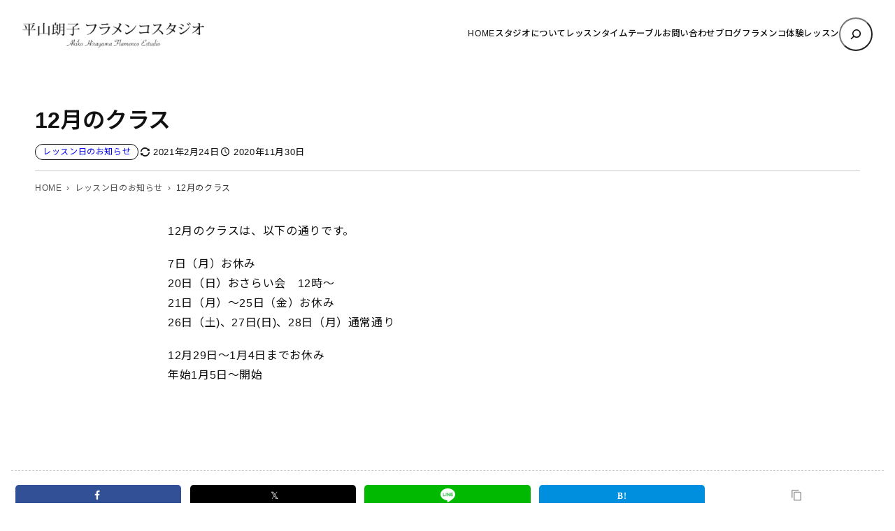

--- FILE ---
content_type: text/html; charset=UTF-8
request_url: https://www.h-flamenco.jp/blog/lessonday/2020/11/1976.html
body_size: 11914
content:

<!DOCTYPE html><html lang="ja"><head><meta charset="UTF-8" /><meta name="viewport" content="width=device-width, initial-scale=1" /><meta name='robots' content='index, follow, max-image-preview:large, max-snippet:-1, max-video-preview:-1' /><meta name="description" content="12月のクラス 。12月のクラスは、以下の通りです。 ・・・。 レッスン日のお知らせ 。フラメンコ教室・新宿の平山朗子フラメンコスタジオ 。 2021年2月24日 更新。" /><link rel="canonical" href="https://www.h-flamenco.jp/blog/lessonday/2020/11/1976.html" /><meta name="twitter:label1" content="執筆者" /><meta name="twitter:data1" content="hirayama" /> <script type="application/ld+json" class="yoast-schema-graph">{"@context":"https://schema.org","@graph":[{"@type":"Article","@id":"https://www.h-flamenco.jp/blog/lessonday/2020/11/1976.html#article","isPartOf":{"@id":"https://www.h-flamenco.jp/blog/lessonday/2020/11/1976.html"},"author":{"name":"hirayama","@id":"https://www.h-flamenco.jp/#/schema/person/97a1e69e88180e129c5d0c7f2959fe73"},"headline":"12月のクラス","datePublished":"2020-11-30T00:35:46+00:00","dateModified":"2021-02-24T06:19:06+00:00","mainEntityOfPage":{"@id":"https://www.h-flamenco.jp/blog/lessonday/2020/11/1976.html"},"wordCount":0,"commentCount":0,"publisher":{"@id":"https://www.h-flamenco.jp/#organization"},"articleSection":["レッスン日のお知らせ"],"inLanguage":"ja","potentialAction":[{"@type":"CommentAction","name":"Comment","target":["https://www.h-flamenco.jp/blog/lessonday/2020/11/1976.html#respond"]}]},{"@type":"WebPage","@id":"https://www.h-flamenco.jp/blog/lessonday/2020/11/1976.html","url":"https://www.h-flamenco.jp/blog/lessonday/2020/11/1976.html","name":"12月のクラス - レッスン日のお知らせ - フラメンコ教室・新宿の平山朗子フラメンコスタジオ","isPartOf":{"@id":"https://www.h-flamenco.jp/#website"},"datePublished":"2020-11-30T00:35:46+00:00","dateModified":"2021-02-24T06:19:06+00:00","description":"12月のクラス 。12月のクラスは、以下の通りです。 ・・・。 レッスン日のお知らせ 。フラメンコ教室・新宿の平山朗子フラメンコスタジオ 。 2021年2月24日 更新。","inLanguage":"ja","potentialAction":[{"@type":"ReadAction","target":["https://www.h-flamenco.jp/blog/lessonday/2020/11/1976.html"]}]},{"@type":"WebSite","@id":"https://www.h-flamenco.jp/#website","url":"https://www.h-flamenco.jp/","name":"フラメンコ教室・新宿の平山朗子フラメンコスタジオ","description":"Just another WordPress site","publisher":{"@id":"https://www.h-flamenco.jp/#organization"},"potentialAction":[{"@type":"SearchAction","target":{"@type":"EntryPoint","urlTemplate":"https://www.h-flamenco.jp/?s={search_term_string}"},"query-input":{"@type":"PropertyValueSpecification","valueRequired":true,"valueName":"search_term_string"}}],"inLanguage":"ja"},{"@type":"Organization","@id":"https://www.h-flamenco.jp/#organization","name":"フラメンコ教室・新宿の平山朗子フラメンコスタジオ","url":"https://www.h-flamenco.jp/","logo":{"@type":"ImageObject","inLanguage":"ja","@id":"https://www.h-flamenco.jp/#/schema/logo/image/","url":"https://www.h-flamenco.jp/wp/wp-content/uploads/2021/02/favicon-1.png","contentUrl":"https://www.h-flamenco.jp/wp/wp-content/uploads/2021/02/favicon-1.png","width":512,"height":512,"caption":"フラメンコ教室・新宿の平山朗子フラメンコスタジオ"},"image":{"@id":"https://www.h-flamenco.jp/#/schema/logo/image/"}},{"@type":"Person","@id":"https://www.h-flamenco.jp/#/schema/person/97a1e69e88180e129c5d0c7f2959fe73","name":"hirayama","url":"https://www.h-flamenco.jp/author/hirayama/"}]}</script> <link media="all" href="https://www.h-flamenco.jp/wp/wp-content/cache/autoptimize/css/autoptimize_080d39ce1adab38d498559e49263a904.css" rel="stylesheet"><title>12月のクラス - レッスン日のお知らせ - フラメンコ教室・新宿の平山朗子フラメンコスタジオ</title><link rel='dns-prefetch' href='//code.jquery.com' /><link rel='dns-prefetch' href='//fonts.googleapis.com' /><link rel="alternate" type="application/rss+xml" title="フラメンコ教室・新宿の平山朗子フラメンコスタジオ  &raquo; フィード" href="https://www.h-flamenco.jp/feed/" /><link rel="alternate" type="application/rss+xml" title="フラメンコ教室・新宿の平山朗子フラメンコスタジオ  &raquo; コメントフィード" href="https://www.h-flamenco.jp/comments/feed/" /><link rel="alternate" type="application/rss+xml" title="フラメンコ教室・新宿の平山朗子フラメンコスタジオ  &raquo; 12月のクラス のコメントのフィード" href="https://www.h-flamenco.jp/blog/lessonday/2020/11/1976.html/feed/" /><style id='core-block-supports-inline-css'>.wp-elements-fbfdf11fe00145607e8cfa81479dae79 a:where(:not(.wp-element-button)){color:var(--wp--preset--color--contrast);}.wp-container-core-navigation-is-layout-c124d1c4{justify-content:center;}.wp-container-core-group-is-layout-17124a9a{flex-wrap:nowrap;justify-content:flex-end;}.wp-container-core-group-is-layout-d552c080{flex-wrap:nowrap;justify-content:space-between;}.wp-container-core-group-is-layout-077cb8c0 > :where(:not(.alignleft):not(.alignright):not(.alignfull)){max-width:1600px;margin-left:auto !important;margin-right:auto !important;}.wp-container-core-group-is-layout-077cb8c0 > .alignwide{max-width:1600px;}.wp-container-core-group-is-layout-077cb8c0 .alignfull{max-width:none;}.wp-container-core-group-is-layout-077cb8c0 > .alignfull{margin-right:calc(2em * -1);margin-left:calc(2em * -1);}.wp-elements-8cfa974d0b977c7f6b81eb6bbce753b0 a:where(:not(.wp-element-button)){color:var(--wp--preset--color--contrast);}.wp-elements-b5d161bd7c8624db94d0ddaf568db6cc a:where(:not(.wp-element-button)){color:var(--wp--preset--color--contrast);}.wp-elements-82c9c383ce2a0780ef68f82f0e72c048 a:where(:not(.wp-element-button)){color:var(--wp--preset--color--contrast);}.wp-container-core-group-is-layout-e088cbc5{flex-wrap:nowrap;gap:10px;}.wp-container-core-group-is-layout-66595834{gap:10px;}.wp-container-core-group-is-layout-14472b3f > .alignfull{margin-right:calc(0em * -1);margin-left:calc(0em * -1);}.wp-container-core-post-content-is-layout-cda8c1db > .alignfull{margin-right:calc(0em * -1);margin-left:calc(0em * -1);}.wp-container-core-group-is-layout-03f6a996 > .alignfull{margin-right:calc(1em * -1);margin-left:calc(1em * -1);}.wp-container-core-group-is-layout-0b24e649{flex-wrap:nowrap;justify-content:space-between;}.wp-container-core-group-is-layout-3a62af4f > .alignfull{margin-right:calc(1em * -1);margin-left:calc(1em * -1);}.wp-container-core-group-is-layout-e15fb87c > .alignfull{margin-right:calc(1em * -1);margin-left:calc(1em * -1);}.wp-container-core-group-is-layout-a02e0a3b > .alignfull{margin-right:calc(1em * -1);margin-left:calc(1em * -1);}.wp-elements-0868ca819e29f597cc762a7e17a7b417 a:where(:not(.wp-element-button)){color:var(--wp--preset--color--contrast);}.wp-elements-f4d6cc912314242862069a5ba59acbef a:where(:not(.wp-element-button)){color:var(--wp--preset--color--contrast);}.wp-container-core-columns-is-layout-28f84493{flex-wrap:nowrap;}.wp-elements-6ded9f867d833f7923b9fc314268cd07 a:where(:not(.wp-element-button)){color:var(--wp--preset--color--accent-5);}.wp-elements-aefc7f167905b1c2d8194bbf69958d49 a:where(:not(.wp-element-button)){color:var(--wp--preset--color--accent-5);}.wp-elements-aefc7f167905b1c2d8194bbf69958d49 a:where(:not(.wp-element-button)):hover{color:var(--wp--preset--color--base);}.wp-elements-adf0f89f766cb80d18db85c55762a7c1 a:where(:not(.wp-element-button)){color:var(--wp--preset--color--accent-5);}.wp-elements-38d8732899322373a2e353ba027c40c6 a:where(:not(.wp-element-button)){color:var(--wp--preset--color--accent-5);}.wp-container-core-group-is-layout-56293a2e{gap:5px;justify-content:center;}.wp-container-core-buttons-is-layout-a89b3969{justify-content:center;}.wp-container-core-cover-is-layout-6d657aa4 > .alignfull{margin-right:calc(0em * -1);margin-left:calc(0em * -1);}.wp-container-core-columns-is-layout-6c9c81ea{flex-wrap:nowrap;}.wp-container-core-group-is-layout-b093c1f4{gap:5px;}.wp-container-core-group-is-layout-c0d519fa{flex-direction:column;align-items:flex-end;}.wp-container-core-group-is-layout-e3e81afc{flex-wrap:nowrap;gap:5px;justify-content:space-between;}.wp-container-core-group-is-layout-a613d4ee{justify-content:center;}.wp-container-core-group-is-layout-4e23633d > :where(:not(.alignleft):not(.alignright):not(.alignfull)){max-width:1050px;margin-left:auto !important;margin-right:auto !important;}.wp-container-core-group-is-layout-4e23633d > .alignwide{max-width:1050px;}.wp-container-core-group-is-layout-4e23633d .alignfull{max-width:none;}</style><link rel='stylesheet' id='mytheme-google-fonts-css' href='https://fonts.googleapis.com/css2?family=Noto+Sans+JP%3Awght%40300..800&#038;display=swap&#038;ver=6.8.3' media='all' /> <script src="https://www.h-flamenco.jp/wp/wp-content/plugins/simple-stripe-checkout/gssc.js?ver=6.8.3" id="gssc-js-js"></script> <link rel="https://api.w.org/" href="https://www.h-flamenco.jp/wp-json/" /><link rel="alternate" title="JSON" type="application/json" href="https://www.h-flamenco.jp/wp-json/wp/v2/posts/1976" /><link rel="alternate" title="oEmbed (JSON)" type="application/json+oembed" href="https://www.h-flamenco.jp/wp-json/oembed/1.0/embed?url=https%3A%2F%2Fwww.h-flamenco.jp%2Fblog%2Flessonday%2F2020%2F11%2F1976.html" /><link rel="alternate" title="oEmbed (XML)" type="text/xml+oembed" href="https://www.h-flamenco.jp/wp-json/oembed/1.0/embed?url=https%3A%2F%2Fwww.h-flamenco.jp%2Fblog%2Flessonday%2F2020%2F11%2F1976.html&#038;format=xml" /><link rel="preload" as="font" href="https://www.h-flamenco.jp/wp/wp-content/themes/prsitebiz/font/fontello.woff2?9224774" type="font/woff" crossorigin="anonymous">  <script>(function(w,d,s,l,i){w[l]=w[l]||[];w[l].push({'gtm.start':
new Date().getTime(),event:'gtm.js'});var f=d.getElementsByTagName(s)[0],
j=d.createElement(s),dl=l!='dataLayer'?'&l='+l:'';j.async=true;j.src=
'https://www.googletagmanager.com/gtm.js?id='+i+dl;f.parentNode.insertBefore(j,f);
})(window,document,'script','dataLayer','GTM-M3Q9ZF7');</script> <meta property="og:title" content="12月のクラス - レッスン日のお知らせ - フラメンコ教室・新宿の平山朗子フラメンコスタジオ"><meta property="og:type" content="article"><meta property="og:url" content="https://www.h-flamenco.jp/blog/lessonday/2020/11/1976.html"><meta property="og:description" content="12月のクラスは、以下の通りです。 7日（月）お休み20日（日）おさらい会　12時～21日（月）～25日（金）お休み26日（土)、27日(日)、28日（月）通常通り 12月29日～1月4日までお休み年…"><meta property="og:site_name" content="フラメンコ教室・新宿の平山朗子フラメンコスタジオ "><meta property="og:image" content="https://www.h-flamenco.jp/wp/wp-content/uploads/2017/06/ogp.png"> <script type="importmap" id="wp-importmap">{"imports":{"@wordpress\/interactivity":"https:\/\/www.h-flamenco.jp\/wp\/wp-includes\/js\/dist\/script-modules\/interactivity\/index.min.js?ver=55aebb6e0a16726baffb"}}</script> <script type="module" src="https://www.h-flamenco.jp/wp/wp-includes/js/dist/script-modules/block-library/search/view.min.js?ver=208bf143e4074549fa89" id="@wordpress/block-library/search/view-js-module"></script> <link rel="modulepreload" href="https://www.h-flamenco.jp/wp/wp-includes/js/dist/script-modules/interactivity/index.min.js?ver=55aebb6e0a16726baffb" id="@wordpress/interactivity-js-modulepreload"><link rel="icon" href="https://www.h-flamenco.jp/wp/wp-content/uploads/2021/02/cropped-favicon-1-32x32.png" sizes="32x32" /><link rel="icon" href="https://www.h-flamenco.jp/wp/wp-content/uploads/2021/02/cropped-favicon-1-192x192.png" sizes="192x192" /><link rel="apple-touch-icon" href="https://www.h-flamenco.jp/wp/wp-content/uploads/2021/02/cropped-favicon-1-180x180.png" /><meta name="msapplication-TileImage" content="https://www.h-flamenco.jp/wp/wp-content/uploads/2021/02/cropped-favicon-1-270x270.png" /></head><body data-rsssl=1 class="wp-singular post-template-default single single-post postid-1976 single-format-standard wp-custom-logo wp-embed-responsive wp-theme-prsitebiz"> <noscript><iframe src="https://www.googletagmanager.com/ns.html?id=GTM-M3Q9ZF7"
height="0" width="0" style="display:none;visibility:hidden"></iframe></noscript><div class="wp-site-blocks"><header class="wp-block-template-part"><div class="wp-block-group alignfull header-global is-layout-flow wp-block-group-is-layout-flow"><div class="wp-block-group has-global-padding is-layout-constrained wp-container-core-group-is-layout-077cb8c0 wp-block-group-is-layout-constrained" style="padding-right:2em;padding-left:2em"><div class="wp-block-group alignwide header-wrap is-content-justification-space-between is-nowrap is-layout-flex wp-container-core-group-is-layout-d552c080 wp-block-group-is-layout-flex" style="padding-top:25px;padding-bottom:25px"><div class="header-logo custom-logo-h1 wp-block-site-logo"><a href="https://www.h-flamenco.jp/" class="custom-logo-link" rel="home"><img width="260" height="36" src="https://www.h-flamenco.jp/wp/wp-content/uploads/2019/09/8cf909b75b346810bd92867ab90213c2.png" class="custom-logo" alt="フラメンコ教室・新宿の平山朗子フラメンコスタジオ " decoding="async" srcset="https://www.h-flamenco.jp/wp/wp-content/uploads/2019/09/8cf909b75b346810bd92867ab90213c2.png 670w, https://www.h-flamenco.jp/wp/wp-content/uploads/2019/09/8cf909b75b346810bd92867ab90213c2-340x48.png 340w, https://www.h-flamenco.jp/wp/wp-content/uploads/2019/09/8cf909b75b346810bd92867ab90213c2-400x56.png 400w, https://www.h-flamenco.jp/wp/wp-content/uploads/2019/09/8cf909b75b346810bd92867ab90213c2-124x17.png 124w" sizes="(max-width: 260px) 100vw, 260px" /></a></div><div class="wp-block-group navGlobal-warp has-contrast-color has-text-color has-link-color wp-elements-fbfdf11fe00145607e8cfa81479dae79 is-content-justification-right is-nowrap is-layout-flex wp-container-core-group-is-layout-17124a9a wp-block-group-is-layout-flex"><nav style="font-style:normal;font-weight:500;" class="items-justified-center global-nav navGlobal wp-block-navigation is-content-justification-center is-layout-flex wp-container-core-navigation-is-layout-c124d1c4 wp-block-navigation-is-layout-flex" aria-label="globalNav"><ul style="font-style:normal;font-weight:500;" class="wp-block-navigation__container items-justified-center global-nav navGlobal wp-block-navigation"><li class=" wp-block-navigation-item wp-block-navigation-link"><a class="wp-block-navigation-item__content"  href="https://www.h-flamenco.jp/"><span class="wp-block-navigation-item__label">HOME</span></a></li><li class=" wp-block-navigation-item wp-block-navigation-link"><a class="wp-block-navigation-item__content"  href="https://www.h-flamenco.jp/studio/"><span class="wp-block-navigation-item__label">スタジオについて</span></a></li><li class=" wp-block-navigation-item wp-block-navigation-link"><a class="wp-block-navigation-item__content"  href="https://www.h-flamenco.jp/lesson/"><span class="wp-block-navigation-item__label">レッスン</span></a></li><li class=" wp-block-navigation-item wp-block-navigation-link"><a class="wp-block-navigation-item__content"  href="https://www.h-flamenco.jp/schedule/"><span class="wp-block-navigation-item__label">タイムテーブル</span></a></li><li class=" wp-block-navigation-item wp-block-navigation-link"><a class="wp-block-navigation-item__content"  href="https://www.h-flamenco.jp/contact/"><span class="wp-block-navigation-item__label">お問い合わせ</span></a></li><li class=" wp-block-navigation-item wp-block-navigation-link"><a class="wp-block-navigation-item__content"  href="https://www.h-flamenco.jp/bloglist/"><span class="wp-block-navigation-item__label">ブログ</span></a></li><li class=" wp-block-navigation-item wp-block-navigation-link"><a class="wp-block-navigation-item__content"  href="https://www.h-flamenco.jp/trial-lesson/"><span class="wp-block-navigation-item__label">フラメンコ体験レッスン</span></a></li></ul></nav><form role="search" method="get" action="https://www.h-flamenco.jp/" class="wp-block-search__button-only wp-block-search__searchfield-hidden wp-block-search__icon-button header-search-form wp-block-search" 
 data-wp-interactive="core/search"
 data-wp-context='{"isSearchInputVisible":false,"inputId":"wp-block-search__input-1","ariaLabelExpanded":"\u691c\u7d22\u3092\u5b9f\u884c","ariaLabelCollapsed":"\u691c\u7d22\u30d5\u30a3\u30fc\u30eb\u30c9\u3092\u62e1\u5f35"}'
 data-wp-class--wp-block-search__searchfield-hidden="!context.isSearchInputVisible"
 data-wp-on-async--keydown="actions.handleSearchKeydown"
 data-wp-on-async--focusout="actions.handleSearchFocusout"
 ><label class="wp-block-search__label screen-reader-text" for="wp-block-search__input-1" >検索</label><div class="wp-block-search__inside-wrapper " ><input aria-hidden="true" class="wp-block-search__input" data-wp-bind--aria-hidden="!context.isSearchInputVisible" data-wp-bind--tabindex="state.tabindex" id="wp-block-search__input-1" placeholder=""  value="" type="search" name="s" required  style="border-radius: 100px"/><button  aria-expanded="false"  class="wp-block-search__button has-text-color has-contrast-color has-background has-icon wp-element-button" data-wp-bind--aria-controls="state.ariaControls" data-wp-bind--aria-expanded="context.isSearchInputVisible" data-wp-bind--aria-label="state.ariaLabel" data-wp-bind--type="state.type" data-wp-on--click="actions.openSearchInput"   style="border-radius: 100px;background-color: #ffffff00"><svg class="search-icon" viewBox="0 0 24 24" width="24" height="24"> <path d="M13 5c-3.3 0-6 2.7-6 6 0 1.4.5 2.7 1.3 3.7l-3.8 3.8 1.1 1.1 3.8-3.8c1 .8 2.3 1.3 3.7 1.3 3.3 0 6-2.7 6-6S16.3 5 13 5zm0 10.5c-2.5 0-4.5-2-4.5-4.5s2-4.5 4.5-4.5 4.5 2 4.5 4.5-2 4.5-4.5 4.5z"></path> </svg></button></div></form></div></div></div><div class="menu-btn"> <span></span> <span></span> <span></span><div class="menu-txt">MENU</div></div></div></header><main class="wp-block-group is-layout-flow wp-block-group-is-layout-flow" style="margin-top:0;padding-top:0;padding-right:0;padding-bottom:0;padding-left:0"><div class="wp-block-group alignfull entry is-layout-flow wp-block-group-is-layout-flow" style="margin-bottom:1em;padding-top:0;padding-bottom:0"><div class="wp-block-group alignfull post-header-ogp has-custom-background-color has-background is-layout-flow wp-block-group-is-layout-flow" style="margin-bottom:2em;padding-right:0em;padding-left:0em"></div><article class="wp-block-group alignfull has-base-background-color has-background has-global-padding is-layout-constrained wp-block-group-is-layout-constrained"><div class="wp-block-group has-base-background-color has-background has-global-padding is-layout-constrained wp-container-core-group-is-layout-14472b3f wp-block-group-is-layout-constrained" style="padding-top:1em;padding-right:0em;padding-left:0em"><h1 style="font-style:normal;font-weight:600; padding-bottom:0.3em;" class="newsTitle wp-block-post-title">12月のクラス</h1><div class="wp-block-group is-layout-flex wp-container-core-group-is-layout-66595834 wp-block-group-is-layout-flex" style="padding-bottom:15px"><div style="font-size:12px;font-style:normal;font-weight:400;border-radius:100px;border-style:solid;border-width:1px;padding-right:10px;padding-left:10px" class="taxonomy-category has-link-color wp-elements-8cfa974d0b977c7f6b81eb6bbce753b0 wp-block-post-terms has-text-color has-contrast-color has-border-color has-accent-6-border-color"><a href="https://www.h-flamenco.jp/category/blog/lessonday/" rel="tag">レッスン日のお知らせ</a></div><div class="wp-block-group is-nowrap is-layout-flex wp-container-core-group-is-layout-e088cbc5 wp-block-group-is-layout-flex"><div class="has-link-color wp-block-post-date__modified-date icon-spin-1 wp-elements-b5d161bd7c8624db94d0ddaf568db6cc wp-block-post-date has-text-color has-contrast-color"><time datetime="2021-02-24T15:19:06+09:00">2021年2月24日</time></div><div class="has-link-color icon-clock wp-elements-82c9c383ce2a0780ef68f82f0e72c048 wp-block-post-date has-text-color has-contrast-color"><time datetime="2020-11-30T09:35:46+09:00">2020年11月30日</time></div></div></div><div class="breadArea"><div class="breadAreaInner"><div class="breadcrumbs"><ul><li><a href="https://www.h-flamenco.jp"><span>HOME</span></a></li><li><a href="https://www.h-flamenco.jp/category/blog/lessonday/"><span>レッスン日のお知らせ</span></a></li><li><span>12月のクラス</span></li></ul></div></div></div></div><div style="padding-right:0em;padding-left:0em;padding-top:1.5em;margin-top:0;" class="entry-content wp-block-post-content has-background has-base-background-color has-global-padding is-layout-constrained wp-container-core-post-content-is-layout-cda8c1db wp-block-post-content-is-layout-constrained"><p>12月のクラスは、以下の通りです。</p><p>7日（月）お休み<br>20日（日）おさらい会　12時～<br>21日（月）～25日（金）お休み<br>26日（土)、27日(日)、28日（月）通常通り</p><p>12月29日～1月4日までお休み<br>年始1月5日～開始</p></div></article>  <script>document.addEventListener( 'wpcf7mailsent', function( event ) {
    location = '/thanks';
}, false );</script> <div class="wp-block-group has-global-padding is-layout-constrained wp-container-core-group-is-layout-03f6a996 wp-block-group-is-layout-constrained" style="border-top-width:1px;margin-top:0;margin-bottom:0;padding-top:var(--wp--preset--spacing--60);padding-right:1em;padding-bottom:var(--wp--preset--spacing--30);padding-left:1em"></div><div class="wp-block-group alignwide has-global-padding is-layout-constrained wp-container-core-group-is-layout-3a62af4f wp-block-group-is-layout-constrained" style="border-top-color:var(--wp--preset--color--contrast);border-top-width:1px;border-right-color:var(--wp--preset--color--contrast);border-bottom-color:var(--wp--preset--color--contrast);border-left-color:var(--wp--preset--color--contrast);margin-top:0;margin-bottom:0;padding-right:1em;padding-left:1em"><div class="share"><ul><li class="facebooklink"> <a href="//www.facebook.com/sharer.php?src=bm&#038;u=https%3A%2F%2Fwww.h-flamenco.jp%2Fblog%2Flessonday%2F2020%2F11%2F1976.html&#038;t=12%E6%9C%88%E3%81%AE%E3%82%AF%E3%83%A9%E3%82%B9｜フラメンコ教室・新宿の平山朗子フラメンコスタジオ " title="Facebookでシェア" onclick="window.open(this.href, '', 'menubar=no,toolbar=no,resizable=yes,scrollbars=yes,height=300,width=600'); return false;"><i class="icon-facebook"></i><br /> </a></li><li class="tweet"> <a href="//twitter.com/intent/tweet?url=https%3A%2F%2Fwww.h-flamenco.jp%2Fblog%2Flessonday%2F2020%2F11%2F1976.html&#038;text=12%E6%9C%88%E3%81%AE%E3%82%AF%E3%83%A9%E3%82%B9｜フラメンコ教室・新宿の平山朗子フラメンコスタジオ &#038;tw_p=tweetbutton" title="Xでシェア" onclick="window.open(this.href, '', 'menubar=no,toolbar=no,resizable=yes,scrollbars=yes,height=300,width=600'); return false;"><i class="icon-x"></i>𝕏<br /> </a></li><li class="line"> <a href="//social-plugins.line.me/lineit/share?url=https%3A%2F%2Fwww.h-flamenco.jp%2Fblog%2Flessonday%2F2020%2F11%2F1976.html" title="LINEに送る" onclick="window.open(this.href, '', 'menubar=no,toolbar=no,resizable=yes,scrollbars=yes,height=600,width=500'); return false;"><i class="fa-line"></i><br /> </a></li><li class="hatena"> <a href="//b.hatena.ne.jp/entry/https%3A%2F%2Fwww.h-flamenco.jp%2Fblog%2Flessonday%2F2020%2F11%2F1976.html" title="はてなブックマークに登録" onclick="window.open(this.href, '', 'menubar=no,toolbar=no,resizable=yes,scrollbars=yes,height=400,width=510'); return false;"><i class="fa-hatena"></i><br /> </a></li><li class="url-copy"> <button class="copy-btn" data-url="https://www.h-flamenco.jp/blog/lessonday/2020/11/1976.html"><i class="fa-urlcopy"></i><span class="tooltip-text">コピーしました</span><br /> </button></li></ul></div><nav aria-label="Post navigation" class="wp-block-group is-content-justification-space-between is-nowrap is-layout-flex wp-container-core-group-is-layout-0b24e649 wp-block-group-is-layout-flex" style="border-top-color:var(--wp--preset--color--accent-6);border-top-style:solid;border-top-width:1px;border-bottom-color:var(--wp--preset--color--accent-6);border-bottom-style:solid;border-bottom-width:1px;padding-top:20px;padding-bottom:20px"><div style="font-size:1rem;" class="post-navigation-link-previous wp-block-post-navigation-link"><span class="wp-block-post-navigation-link__arrow-previous is-arrow-arrow" aria-hidden="true">←</span><a href="https://www.h-flamenco.jp/blog/lessonday/2020/10/1972.html" rel="prev">前の記事へ</a></div><div style="font-size:1rem;" class="post-navigation-link-next wp-block-post-navigation-link"><a href="https://www.h-flamenco.jp/blog/lessonday/2020/12/1982.html" rel="next">次の記事へ</a><span class="wp-block-post-navigation-link__arrow-next is-arrow-arrow" aria-hidden="true">→</span></div></nav></div></div><div class="wp-block-group has-global-padding is-layout-constrained wp-container-core-group-is-layout-e15fb87c wp-block-group-is-layout-constrained" style="padding-right:1em;padding-left:1em"></div><div class="wp-block-group has-global-padding is-layout-constrained wp-container-core-group-is-layout-a02e0a3b wp-block-group-is-layout-constrained" style="margin-top:0;margin-bottom:0;padding-right:1em;padding-left:1em"></div></main><div class="wp-block-group alignwide post-aside has-global-padding is-layout-constrained wp-block-group-is-layout-constrained" style="padding-top:1em;padding-bottom:3em"><div class="wp-block-columns is-layout-flex wp-container-core-columns-is-layout-28f84493 wp-block-columns-is-layout-flex"><div class="wp-block-column is-layout-flow wp-block-column-is-layout-flow"><h3 class="wp-block-heading widgettitle">カテゴリー</h3><div class="wp-block-group has-contrast-color has-text-color has-link-color wp-elements-0868ca819e29f597cc762a7e17a7b417 has-global-padding is-layout-constrained wp-block-group-is-layout-constrained" style="margin-top:0.5em"><ul style="margin-right:0;margin-left:0;" class="wp-block-categories-list wp-block-categories has-small-font-size"><li class="cat-item cat-item-1"><a href="https://www.h-flamenco.jp/category/blog/">ブログ</a></li><li class="cat-item cat-item-5"><a href="https://www.h-flamenco.jp/category/blog/lessonday/">レッスン日のお知らせ</a></li><li class="cat-item cat-item-7"><a href="https://www.h-flamenco.jp/category/blog/recital/">発表会</a></li></ul></div></div><div class="wp-block-column is-layout-flow wp-block-column-is-layout-flow"><div class="wp-block-group has-global-padding is-layout-constrained wp-block-group-is-layout-constrained"><h3 class="wp-block-heading widgettitle">アーカイブ</h3><div style="margin-top:0.5em;" class="wp-block-archives-dropdown wp-block-archives has-small-font-size"><label for="wp-block-archives-2" class="wp-block-archives__label screen-reader-text">アーカイブ</label> <select id="wp-block-archives-2" name="archive-dropdown" onchange="document.location.href=this.options[this.selectedIndex].value;"><option value="">月を選択</option><option value='https://www.h-flamenco.jp/2025/12/'> 2025年12月 &nbsp;(1)</option><option value='https://www.h-flamenco.jp/2025/11/'> 2025年11月 &nbsp;(2)</option><option value='https://www.h-flamenco.jp/2025/09/'> 2025年9月 &nbsp;(1)</option><option value='https://www.h-flamenco.jp/2025/08/'> 2025年8月 &nbsp;(1)</option><option value='https://www.h-flamenco.jp/2025/07/'> 2025年7月 &nbsp;(1)</option><option value='https://www.h-flamenco.jp/2025/06/'> 2025年6月 &nbsp;(2)</option><option value='https://www.h-flamenco.jp/2025/04/'> 2025年4月 &nbsp;(1)</option><option value='https://www.h-flamenco.jp/2025/03/'> 2025年3月 &nbsp;(1)</option><option value='https://www.h-flamenco.jp/2025/02/'> 2025年2月 &nbsp;(1)</option><option value='https://www.h-flamenco.jp/2025/01/'> 2025年1月 &nbsp;(1)</option><option value='https://www.h-flamenco.jp/2024/12/'> 2024年12月 &nbsp;(1)</option><option value='https://www.h-flamenco.jp/2024/11/'> 2024年11月 &nbsp;(1)</option><option value='https://www.h-flamenco.jp/2024/10/'> 2024年10月 &nbsp;(1)</option><option value='https://www.h-flamenco.jp/2024/09/'> 2024年9月 &nbsp;(1)</option><option value='https://www.h-flamenco.jp/2024/08/'> 2024年8月 &nbsp;(1)</option><option value='https://www.h-flamenco.jp/2024/07/'> 2024年7月 &nbsp;(1)</option><option value='https://www.h-flamenco.jp/2024/06/'> 2024年6月 &nbsp;(1)</option><option value='https://www.h-flamenco.jp/2024/05/'> 2024年5月 &nbsp;(2)</option><option value='https://www.h-flamenco.jp/2024/03/'> 2024年3月 &nbsp;(1)</option><option value='https://www.h-flamenco.jp/2024/02/'> 2024年2月 &nbsp;(1)</option><option value='https://www.h-flamenco.jp/2024/01/'> 2024年1月 &nbsp;(1)</option><option value='https://www.h-flamenco.jp/2023/12/'> 2023年12月 &nbsp;(1)</option><option value='https://www.h-flamenco.jp/2023/11/'> 2023年11月 &nbsp;(1)</option><option value='https://www.h-flamenco.jp/2023/10/'> 2023年10月 &nbsp;(1)</option><option value='https://www.h-flamenco.jp/2023/09/'> 2023年9月 &nbsp;(1)</option><option value='https://www.h-flamenco.jp/2023/08/'> 2023年8月 &nbsp;(1)</option><option value='https://www.h-flamenco.jp/2023/07/'> 2023年7月 &nbsp;(2)</option><option value='https://www.h-flamenco.jp/2023/06/'> 2023年6月 &nbsp;(1)</option><option value='https://www.h-flamenco.jp/2023/05/'> 2023年5月 &nbsp;(2)</option><option value='https://www.h-flamenco.jp/2023/04/'> 2023年4月 &nbsp;(2)</option><option value='https://www.h-flamenco.jp/2023/03/'> 2023年3月 &nbsp;(2)</option><option value='https://www.h-flamenco.jp/2023/02/'> 2023年2月 &nbsp;(1)</option><option value='https://www.h-flamenco.jp/2023/01/'> 2023年1月 &nbsp;(1)</option><option value='https://www.h-flamenco.jp/2022/12/'> 2022年12月 &nbsp;(1)</option><option value='https://www.h-flamenco.jp/2022/11/'> 2022年11月 &nbsp;(1)</option><option value='https://www.h-flamenco.jp/2022/10/'> 2022年10月 &nbsp;(1)</option><option value='https://www.h-flamenco.jp/2022/09/'> 2022年9月 &nbsp;(1)</option><option value='https://www.h-flamenco.jp/2022/08/'> 2022年8月 &nbsp;(1)</option><option value='https://www.h-flamenco.jp/2022/07/'> 2022年7月 &nbsp;(1)</option><option value='https://www.h-flamenco.jp/2022/06/'> 2022年6月 &nbsp;(1)</option><option value='https://www.h-flamenco.jp/2022/05/'> 2022年5月 &nbsp;(1)</option><option value='https://www.h-flamenco.jp/2022/04/'> 2022年4月 &nbsp;(1)</option><option value='https://www.h-flamenco.jp/2022/03/'> 2022年3月 &nbsp;(1)</option><option value='https://www.h-flamenco.jp/2022/02/'> 2022年2月 &nbsp;(1)</option><option value='https://www.h-flamenco.jp/2022/01/'> 2022年1月 &nbsp;(1)</option><option value='https://www.h-flamenco.jp/2021/12/'> 2021年12月 &nbsp;(2)</option><option value='https://www.h-flamenco.jp/2021/11/'> 2021年11月 &nbsp;(1)</option><option value='https://www.h-flamenco.jp/2021/10/'> 2021年10月 &nbsp;(1)</option><option value='https://www.h-flamenco.jp/2021/09/'> 2021年9月 &nbsp;(1)</option><option value='https://www.h-flamenco.jp/2021/08/'> 2021年8月 &nbsp;(1)</option><option value='https://www.h-flamenco.jp/2021/07/'> 2021年7月 &nbsp;(1)</option><option value='https://www.h-flamenco.jp/2021/06/'> 2021年6月 &nbsp;(1)</option><option value='https://www.h-flamenco.jp/2021/05/'> 2021年5月 &nbsp;(1)</option><option value='https://www.h-flamenco.jp/2021/04/'> 2021年4月 &nbsp;(1)</option><option value='https://www.h-flamenco.jp/2021/03/'> 2021年3月 &nbsp;(1)</option><option value='https://www.h-flamenco.jp/2021/02/'> 2021年2月 &nbsp;(1)</option><option value='https://www.h-flamenco.jp/2021/01/'> 2021年1月 &nbsp;(1)</option><option value='https://www.h-flamenco.jp/2020/12/'> 2020年12月 &nbsp;(1)</option><option value='https://www.h-flamenco.jp/2020/11/'> 2020年11月 &nbsp;(1)</option><option value='https://www.h-flamenco.jp/2020/10/'> 2020年10月 &nbsp;(3)</option><option value='https://www.h-flamenco.jp/2020/08/'> 2020年8月 &nbsp;(1)</option><option value='https://www.h-flamenco.jp/2020/07/'> 2020年7月 &nbsp;(1)</option><option value='https://www.h-flamenco.jp/2020/06/'> 2020年6月 &nbsp;(1)</option><option value='https://www.h-flamenco.jp/2020/05/'> 2020年5月 &nbsp;(2)</option><option value='https://www.h-flamenco.jp/2020/04/'> 2020年4月 &nbsp;(2)</option><option value='https://www.h-flamenco.jp/2020/03/'> 2020年3月 &nbsp;(2)</option><option value='https://www.h-flamenco.jp/2020/02/'> 2020年2月 &nbsp;(1)</option><option value='https://www.h-flamenco.jp/2020/01/'> 2020年1月 &nbsp;(2)</option><option value='https://www.h-flamenco.jp/2019/12/'> 2019年12月 &nbsp;(2)</option><option value='https://www.h-flamenco.jp/2019/11/'> 2019年11月 &nbsp;(1)</option><option value='https://www.h-flamenco.jp/2019/10/'> 2019年10月 &nbsp;(1)</option><option value='https://www.h-flamenco.jp/2019/09/'> 2019年9月 &nbsp;(1)</option><option value='https://www.h-flamenco.jp/2019/08/'> 2019年8月 &nbsp;(1)</option><option value='https://www.h-flamenco.jp/2019/07/'> 2019年7月 &nbsp;(1)</option><option value='https://www.h-flamenco.jp/2019/06/'> 2019年6月 &nbsp;(1)</option><option value='https://www.h-flamenco.jp/2019/05/'> 2019年5月 &nbsp;(1)</option><option value='https://www.h-flamenco.jp/2019/04/'> 2019年4月 &nbsp;(1)</option><option value='https://www.h-flamenco.jp/2019/03/'> 2019年3月 &nbsp;(1)</option><option value='https://www.h-flamenco.jp/2019/02/'> 2019年2月 &nbsp;(1)</option><option value='https://www.h-flamenco.jp/2019/01/'> 2019年1月 &nbsp;(1)</option><option value='https://www.h-flamenco.jp/2018/12/'> 2018年12月 &nbsp;(1)</option><option value='https://www.h-flamenco.jp/2018/11/'> 2018年11月 &nbsp;(1)</option><option value='https://www.h-flamenco.jp/2018/10/'> 2018年10月 &nbsp;(1)</option><option value='https://www.h-flamenco.jp/2018/09/'> 2018年9月 &nbsp;(1)</option><option value='https://www.h-flamenco.jp/2018/08/'> 2018年8月 &nbsp;(1)</option><option value='https://www.h-flamenco.jp/2018/07/'> 2018年7月 &nbsp;(3)</option><option value='https://www.h-flamenco.jp/2018/06/'> 2018年6月 &nbsp;(3)</option><option value='https://www.h-flamenco.jp/2018/05/'> 2018年5月 &nbsp;(1)</option><option value='https://www.h-flamenco.jp/2018/04/'> 2018年4月 &nbsp;(1)</option><option value='https://www.h-flamenco.jp/2018/03/'> 2018年3月 &nbsp;(3)</option><option value='https://www.h-flamenco.jp/2018/02/'> 2018年2月 &nbsp;(2)</option><option value='https://www.h-flamenco.jp/2018/01/'> 2018年1月 &nbsp;(2)</option><option value='https://www.h-flamenco.jp/2017/12/'> 2017年12月 &nbsp;(2)</option><option value='https://www.h-flamenco.jp/2017/10/'> 2017年10月 &nbsp;(1)</option><option value='https://www.h-flamenco.jp/2017/09/'> 2017年9月 &nbsp;(1)</option><option value='https://www.h-flamenco.jp/2017/08/'> 2017年8月 &nbsp;(1)</option><option value='https://www.h-flamenco.jp/2017/07/'> 2017年7月 &nbsp;(3)</option><option value='https://www.h-flamenco.jp/2017/06/'> 2017年6月 &nbsp;(3)</option><option value='https://www.h-flamenco.jp/2017/05/'> 2017年5月 &nbsp;(2)</option><option value='https://www.h-flamenco.jp/2017/04/'> 2017年4月 &nbsp;(1)</option><option value='https://www.h-flamenco.jp/2017/03/'> 2017年3月 &nbsp;(1)</option><option value='https://www.h-flamenco.jp/2017/02/'> 2017年2月 &nbsp;(2)</option><option value='https://www.h-flamenco.jp/2017/01/'> 2017年1月 &nbsp;(4)</option><option value='https://www.h-flamenco.jp/2016/12/'> 2016年12月 &nbsp;(2)</option><option value='https://www.h-flamenco.jp/2016/11/'> 2016年11月 &nbsp;(1)</option><option value='https://www.h-flamenco.jp/2016/10/'> 2016年10月 &nbsp;(1)</option><option value='https://www.h-flamenco.jp/2016/09/'> 2016年9月 &nbsp;(1)</option><option value='https://www.h-flamenco.jp/2016/08/'> 2016年8月 &nbsp;(1)</option><option value='https://www.h-flamenco.jp/2016/07/'> 2016年7月 &nbsp;(1)</option><option value='https://www.h-flamenco.jp/2016/06/'> 2016年6月 &nbsp;(2)</option><option value='https://www.h-flamenco.jp/2016/05/'> 2016年5月 &nbsp;(4)</option><option value='https://www.h-flamenco.jp/2016/03/'> 2016年3月 &nbsp;(1)</option><option value='https://www.h-flamenco.jp/2016/02/'> 2016年2月 &nbsp;(1)</option><option value='https://www.h-flamenco.jp/2016/01/'> 2016年1月 &nbsp;(3)</option><option value='https://www.h-flamenco.jp/2015/12/'> 2015年12月 &nbsp;(1)</option><option value='https://www.h-flamenco.jp/2015/11/'> 2015年11月 &nbsp;(1)</option><option value='https://www.h-flamenco.jp/2015/10/'> 2015年10月 &nbsp;(1)</option><option value='https://www.h-flamenco.jp/2015/09/'> 2015年9月 &nbsp;(1)</option><option value='https://www.h-flamenco.jp/2015/08/'> 2015年8月 &nbsp;(3)</option><option value='https://www.h-flamenco.jp/2015/07/'> 2015年7月 &nbsp;(1)</option><option value='https://www.h-flamenco.jp/2015/06/'> 2015年6月 &nbsp;(1)</option><option value='https://www.h-flamenco.jp/2015/04/'> 2015年4月 &nbsp;(2)</option><option value='https://www.h-flamenco.jp/2015/03/'> 2015年3月 &nbsp;(1)</option><option value='https://www.h-flamenco.jp/2015/02/'> 2015年2月 &nbsp;(2)</option><option value='https://www.h-flamenco.jp/2015/01/'> 2015年1月 &nbsp;(2)</option><option value='https://www.h-flamenco.jp/2014/11/'> 2014年11月 &nbsp;(1)</option><option value='https://www.h-flamenco.jp/2014/10/'> 2014年10月 &nbsp;(5)</option><option value='https://www.h-flamenco.jp/2014/09/'> 2014年9月 &nbsp;(1)</option><option value='https://www.h-flamenco.jp/2014/08/'> 2014年8月 &nbsp;(1)</option><option value='https://www.h-flamenco.jp/2014/07/'> 2014年7月 &nbsp;(1)</option><option value='https://www.h-flamenco.jp/2014/06/'> 2014年6月 &nbsp;(1)</option><option value='https://www.h-flamenco.jp/2014/05/'> 2014年5月 &nbsp;(2)</option><option value='https://www.h-flamenco.jp/2014/04/'> 2014年4月 &nbsp;(1)</option><option value='https://www.h-flamenco.jp/2014/03/'> 2014年3月 &nbsp;(2)</option><option value='https://www.h-flamenco.jp/2014/02/'> 2014年2月 &nbsp;(2)</option><option value='https://www.h-flamenco.jp/2014/01/'> 2014年1月 &nbsp;(1)</option><option value='https://www.h-flamenco.jp/2013/12/'> 2013年12月 &nbsp;(1)</option><option value='https://www.h-flamenco.jp/2013/11/'> 2013年11月 &nbsp;(2)</option><option value='https://www.h-flamenco.jp/2013/10/'> 2013年10月 &nbsp;(1)</option><option value='https://www.h-flamenco.jp/2013/09/'> 2013年9月 &nbsp;(1)</option><option value='https://www.h-flamenco.jp/2013/08/'> 2013年8月 &nbsp;(1)</option><option value='https://www.h-flamenco.jp/2013/07/'> 2013年7月 &nbsp;(2)</option><option value='https://www.h-flamenco.jp/2013/06/'> 2013年6月 &nbsp;(2)</option><option value='https://www.h-flamenco.jp/2013/05/'> 2013年5月 &nbsp;(2)</option><option value='https://www.h-flamenco.jp/2013/04/'> 2013年4月 &nbsp;(4)</option><option value='https://www.h-flamenco.jp/2013/03/'> 2013年3月 &nbsp;(1)</option><option value='https://www.h-flamenco.jp/2013/01/'> 2013年1月 &nbsp;(1)</option><option value='https://www.h-flamenco.jp/2012/12/'> 2012年12月 &nbsp;(1)</option> </select></div></div></div><div class="wp-block-column is-layout-flow wp-block-column-is-layout-flow"><div class="wp-block-group has-contrast-color has-text-color has-link-color wp-elements-f4d6cc912314242862069a5ba59acbef has-global-padding is-layout-constrained wp-block-group-is-layout-constrained"><h3 class="wp-block-heading widgettitle">最近の投稿</h3><ul style="margin-top:0.5em;" class="wp-block-latest-posts__list wp-block-latest-posts has-small-font-size"><li><a class="wp-block-latest-posts__post-title" href="https://www.h-flamenco.jp/blog/lessonday/2025/12/2737.html">1月のクラス</a></li><li><a class="wp-block-latest-posts__post-title" href="https://www.h-flamenco.jp/blog/lessonday/2025/11/2732.html">12月のクラス</a></li><li><a class="wp-block-latest-posts__post-title" href="https://www.h-flamenco.jp/blog/lessonday/2025/11/2669.html">11月のクラス</a></li><li><a class="wp-block-latest-posts__post-title" href="https://www.h-flamenco.jp/blog/lessonday/2025/09/2662.html">10月のクラス</a></li><li><a class="wp-block-latest-posts__post-title" href="https://www.h-flamenco.jp/blog/lessonday/2025/08/2657.html">9月のクラス</a></li></ul></div></div></div></div><footer class="wp-block-template-part"><div class="wp-block-cover" style="padding-top:5em;padding-right:0em;padding-bottom:5em;padding-left:0em"><img fetchpriority="high" decoding="async" width="1600" height="400" class="wp-block-cover__image-background wp-image-1999 size-full" alt="" src="https://www.h-flamenco.jp/wp/wp-content/uploads/2021/01/footer_bg.jpg" style="object-position:49% 50%" data-object-fit="cover" data-object-position="49% 50%" srcset="https://www.h-flamenco.jp/wp/wp-content/uploads/2021/01/footer_bg.jpg 1600w, https://www.h-flamenco.jp/wp/wp-content/uploads/2021/01/footer_bg-525x131.jpg 525w, https://www.h-flamenco.jp/wp/wp-content/uploads/2021/01/footer_bg-400x100.jpg 400w, https://www.h-flamenco.jp/wp/wp-content/uploads/2021/01/footer_bg-768x192.jpg 768w, https://www.h-flamenco.jp/wp/wp-content/uploads/2021/01/footer_bg-1536x384.jpg 1536w" sizes="(max-width: 1600px) 100vw, 1600px" /><span aria-hidden="true" class="wp-block-cover__background has-accent-4-background-color has-background-dim"></span><div class="wp-block-cover__inner-container has-global-padding is-layout-constrained wp-container-core-cover-is-layout-6d657aa4 wp-block-cover-is-layout-constrained"><p class="has-text-align-center has-accent-5-color has-text-color has-link-color has-large-font-size wp-elements-6ded9f867d833f7923b9fc314268cd07" style="font-style:normal;font-weight:500">お気軽にお問い合わせください。</p><div class="wp-block-columns are-vertically-aligned-center is-layout-flex wp-container-core-columns-is-layout-28f84493 wp-block-columns-is-layout-flex"><div class="wp-block-column is-vertically-aligned-center is-layout-flow wp-block-column-is-layout-flow"><p class="has-text-align-center is-style-default icon-phone has-accent-5-color has-text-color has-link-color has-x-large-font-size wp-elements-aefc7f167905b1c2d8194bbf69958d49" style="font-style:normal;font-weight:600;line-height:1.6"><a href="tel:03-3360-7575" data-type="tel" data-id="tel:03-3360-7575"></a><a href="tel:03-3360-7575">03-3360-7575</a></p><div class="wp-block-group has-accent-5-color has-text-color has-link-color wp-elements-adf0f89f766cb80d18db85c55762a7c1 is-content-justification-center is-layout-flex wp-container-core-group-is-layout-56293a2e wp-block-group-is-layout-flex" style="margin-top:0.5em"><p class="has-small-font-size">新宿区西新宿4-15-19 オーチュー第5ビルB1</p><p class="icon-location has-accent-5-color has-text-color has-link-color has-small-font-size wp-elements-38d8732899322373a2e353ba027c40c6"><a href="https://www.h-flamenco.jp/studio#access" data-type="page" data-id="16">アクセス</a></p></div></div><div class="wp-block-column is-vertically-aligned-center is-layout-flow wp-block-column-is-layout-flow"><div class="wp-block-buttons is-content-justification-center is-layout-flex wp-container-core-buttons-is-layout-a89b3969 wp-block-buttons-is-layout-flex"><div class="wp-block-button has-custom-width wp-block-button__width-75"><a class="wp-block-button__link has-accent-1-background-color has-background has-medium-font-size has-text-align-center has-custom-font-size wp-element-button" href="https://www.h-flamenco.jp/contact/" style="border-radius:10px;font-style:normal;font-weight:600"> <span class="icon-mail-alt">お問い合わせ</span></a></div></div></div></div></div></div><div class="pageTop"><p><a href="#wrapper">Page Top<span class="spanBlock"></span></a></p></div><div class="wp-block-group sp-bottom-p has-global-padding is-layout-constrained wp-container-core-group-is-layout-4e23633d wp-block-group-is-layout-constrained" style="padding-top:var(--wp--preset--spacing--50);padding-bottom:var(--wp--preset--spacing--50)"><div class="wp-block-group alignwide is-layout-flow wp-block-group-is-layout-flow" style="margin-top:0;margin-bottom:2em"><div class="wp-block-columns is-layout-flex wp-container-core-columns-is-layout-6c9c81ea wp-block-columns-is-layout-flex" style="margin-top:0;margin-bottom:2em"><div class="wp-block-column is-layout-flow wp-block-column-is-layout-flow"><nav style="font-size:0.74rem;" class="wp-block-navigation is-layout-flex wp-block-navigation-is-layout-flex" aria-label="footerNav"><ul style="font-size:0.74rem;" class="wp-block-navigation__container  wp-block-navigation"><li style="font-size: 0.74rem;" class=" wp-block-navigation-item  menu-item menu-item-type-post_type menu-item-object-page wp-block-navigation-link"><a class="wp-block-navigation-item__content"  href="https://www.h-flamenco.jp/privacy/" title=""><span class="wp-block-navigation-item__label">プライバシーポリシー</span></a></li><li style="font-size: 0.74rem;" class=" wp-block-navigation-item  menu-item menu-item-type-post_type menu-item-object-page wp-block-navigation-link"><a class="wp-block-navigation-item__content"  href="https://www.h-flamenco.jp/copyright/" title=""><span class="wp-block-navigation-item__label">ホームページの利用について</span></a></li><li style="font-size: 0.74rem;" class=" wp-block-navigation-item  menu-item menu-item-type-post_type menu-item-object-page wp-block-navigation-link"><a class="wp-block-navigation-item__content"  href="https://www.h-flamenco.jp/sitemap/" title=""><span class="wp-block-navigation-item__label">サイトマップ</span></a></li></ul></nav></div><div class="wp-block-column is-layout-flow wp-block-column-is-layout-flow" style="flex-basis:25%"><form role="search" method="get" action="https://www.h-flamenco.jp/" class="wp-block-search__button-outside wp-block-search__icon-button wp-block-search"    ><label class="wp-block-search__label screen-reader-text" for="wp-block-search__input-3" >検索</label><div class="wp-block-search__inside-wrapper "  style="width: 100%"><input class="wp-block-search__input has-small-font-size" id="wp-block-search__input-3" placeholder="サイト内検索" value="" type="search" name="s" required  style="border-radius: 100px"/><button aria-label="検索" class="wp-block-search__button has-small-font-size has-icon wp-element-button" type="submit"  style="border-radius: 100px"><svg class="search-icon" viewBox="0 0 24 24" width="24" height="24"> <path d="M13 5c-3.3 0-6 2.7-6 6 0 1.4.5 2.7 1.3 3.7l-3.8 3.8 1.1 1.1 3.8-3.8c1 .8 2.3 1.3 3.7 1.3 3.3 0 6-2.7 6-6S16.3 5 13 5zm0 10.5c-2.5 0-4.5-2-4.5-4.5s2-4.5 4.5-4.5 4.5 2 4.5 4.5-2 4.5-4.5 4.5z"></path> </svg></button></div></form></div></div><div class="wp-block-group alignfull is-content-justification-center is-layout-flex wp-container-core-group-is-layout-a613d4ee wp-block-group-is-layout-flex" style="padding-bottom:1em"><div class="wp-block-group alignfull is-content-justification-space-between is-nowrap is-layout-flex wp-container-core-group-is-layout-e3e81afc wp-block-group-is-layout-flex"><div class="wp-block-group is-vertical is-content-justification-right is-layout-flex wp-container-core-group-is-layout-c0d519fa wp-block-group-is-layout-flex"><div class="wp-block-group footer-copyright is-layout-flex wp-container-core-group-is-layout-b093c1f4 wp-block-group-is-layout-flex"><p class="has-text-align-right" style="font-size:12px;font-style:normal;font-weight:400">Copyright (C)&nbsp;</p><p style="font-size:12px;font-style:normal;font-weight:400;" class="has-text-align-right wp-block-site-title"><a href="https://www.h-flamenco.jp" target="_self" rel="home">フラメンコ教室・新宿の平山朗子フラメンコスタジオ </a></p><p class="has-text-align-right" style="font-size:12px">All rights reserved.</p></div></div></div></div></div><div class="footer-fix-nav"><div class="footer-fix-nav__tel"
 style="background: ;"><a href="tel:03-3360-7575" style="color: #ff6600;"
 class="footer-btn icon-phone">電話予約</a></div><div class="footer-fix-nav__contact"
 style="background: #ff6600;"><a href="https://www.h-flamenco.jp/contact/" style="color: #ffffff;"
 class="footer-btn"><span class="icon-mail"></span> お問い合わせ </a></div></p></div><p></p></div></footer></div> <script type="speculationrules">{"prefetch":[{"source":"document","where":{"and":[{"href_matches":"\/*"},{"not":{"href_matches":["\/wp\/wp-*.php","\/wp\/wp-admin\/*","\/wp\/wp-content\/uploads\/*","\/wp\/wp-content\/*","\/wp\/wp-content\/plugins\/*","\/wp\/wp-content\/themes\/prsitebiz\/*","\/*\\?(.+)"]}},{"not":{"selector_matches":"a[rel~=\"nofollow\"]"}},{"not":{"selector_matches":".no-prefetch, .no-prefetch a"}}]},"eagerness":"conservative"}]}</script> <script type="application/ld+json">{
	"@context": "https://schema.org",
	"@type": "BreadcrumbList",
	"itemListElement": [{
				"@type": "ListItem",
				"position": 1,
				"item": {
					"@id": "https://www.h-flamenco.jp",
					"name": "HOME"
				}
			},{
				"@type": "ListItem",
				"position": 2,
				"item": {
					"@id": "https://www.h-flamenco.jp/category/blog/lessonday/",
					"name": "レッスン日のお知らせ"
				}
			},{
				"@type": "ListItem",
				"position": 3,
				"item": {
					"@id": "https://www.h-flamenco.jp/blog/lessonday/2020/11/1976.html",
					"name": "12月のクラス"
				}
			}]
}</script><script>document.addEventListener('wpcf7mailsent', function(event) {
    window.dataLayer = window.dataLayer || [];
    dataLayer.push({
        'event': 'wpcf7submit',
        'formId': event.detail.contactFormId
    });
});</script> <script>document.addEventListener("DOMContentLoaded", function () {
    /* === 1) 今いるページが “ホーム” かどうか判定 ===================== */
    const pathname = location.pathname.replace(/\/+$/, '');   // 末尾スラッシュ調整
    const isHome   = pathname === "" ||
        pathname === "/index.php" ||
        pathname === ""; // サブディレクトリなしの場合

    if (isHome) return;   // ホームなら書き換え不要
    /* === 2) nav.global-nav 内の #リンクだけ取得して書き換え =========== */
    document.querySelectorAll(
    'nav.global-nav a[href^="#"], nav.global-nav a[href^="/#"]'
    ).forEach(function (link) {
    const href = link.getAttribute("href");
    // すでにフル URL（http…）なら無視
    if (/^https?:\/\//i.test(href)) return;
    /* --- 3) home_url を付加（サブディレクトリ対応） --------------- */
    if (href.startsWith("/#")) {
        // "/#info" → "http://…/job/xxsite/#info"
        link.setAttribute("href", "https://www.h-flamenco.jp" + href.substring(1));
    } else if (href.startsWith("#")) {
        // "#info"  → "http://…/job/xxsite/#info"
        link.setAttribute("href", "https://www.h-flamenco.jp/" + href);
    }
    });
});</script> <script type="text/javascript">document.addEventListener('wpcf7submit', function(event) {
    // フォームIDで絞る場合は、以下の行のコメントを外してフォームIDを記述
    // 例: もしフォームIDが 123 の場合
    // if (event.detail.contactFormId === 123) {
        console.log('wpcf7submit イベントが発火しました。'); // ★イベント発火確認用ログ

        var urlField = event.target.querySelector('input[name="submission-url"]');
        var titleField = event.target.querySelector('input[name="submission-title"]');

        if (urlField) {
            urlField.value = window.location.href; // 現在のページのURLを設定
            console.log('URLフィールドに設定された値:', urlField.value); // ★デバッグ用ログ
        } else {
            console.log('URL隠しフィールド (submission-url) が見つかりません'); // ★デバッグ用ログ
        }

        if (titleField) {
            var fullTitle = document.title;
            var cleanTitle = fullTitle;

            // Yoast SEOの一般的なセパレータで分割を試みる
            var separators = [' - ', ' | '];
            for (var i = 0; i < separators.length; i++) {
                var sepIndex = fullTitle.indexOf(separators[i]);
                if (sepIndex !== -1) {
                    cleanTitle = fullTitle.substring(0, sepIndex).trim();
                    break;
                }
            }

            titleField.value = cleanTitle; // クリーンアップされたタイトルを設定
            console.log('タイトルフィールドに設定された値 (クリーン版):', titleField.value); // ★デバッグ用ログ
        } else {
            console.log('タイトル隠しフィールド (submission-title) が見つかりません'); // ★デバッグ用ログ
        }

    // } // フォームIDで絞る場合の閉じカッコ
}, false);</script> <script src="https://code.jquery.com/jquery-3.6.3.min.js?ver=3.6.3" id="jquery-js"></script> <script id="wp-block-template-skip-link-js-after">( function() {
		var skipLinkTarget = document.querySelector( 'main' ),
			sibling,
			skipLinkTargetID,
			skipLink;

		// Early exit if a skip-link target can't be located.
		if ( ! skipLinkTarget ) {
			return;
		}

		/*
		 * Get the site wrapper.
		 * The skip-link will be injected in the beginning of it.
		 */
		sibling = document.querySelector( '.wp-site-blocks' );

		// Early exit if the root element was not found.
		if ( ! sibling ) {
			return;
		}

		// Get the skip-link target's ID, and generate one if it doesn't exist.
		skipLinkTargetID = skipLinkTarget.id;
		if ( ! skipLinkTargetID ) {
			skipLinkTargetID = 'wp--skip-link--target';
			skipLinkTarget.id = skipLinkTargetID;
		}

		// Create the skip link.
		skipLink = document.createElement( 'a' );
		skipLink.classList.add( 'skip-link', 'screen-reader-text' );
		skipLink.id = 'wp-skip-link';
		skipLink.href = '#' + skipLinkTargetID;
		skipLink.innerText = '内容をスキップ';

		// Inject the skip link.
		sibling.parentElement.insertBefore( skipLink, sibling );
	}() );</script> <script id="theme-my-login-js-extra">var themeMyLogin = {"action":"","errors":[]};</script> <script src="https://www.h-flamenco.jp/wp/wp-content/plugins/theme-my-login/assets/scripts/theme-my-login.min.js?ver=7.1.14" id="theme-my-login-js"></script> <script src="https://www.h-flamenco.jp/wp/wp-content/themes/prsitebiz/js/common.js?ver=1.0" id="custom-script1-js"></script> <script src="https://www.h-flamenco.jp/wp/wp-content/themes/prsitebiz/js/slick.min.js?ver=1.0" id="custom-script2-js"></script> <script src="https://www.h-flamenco.jp/wp/wp-content/themes/prsitebiz/js/easyResponsiveTabs.js?ver=1.0" id="custom-script3-js"></script> <script src="https://www.h-flamenco.jp/wp/wp-content/themes/prsitebiz/js/jquery.bxslider.min.js?ver=1.0" id="custom-script4-js"></script> <script src="https://www.h-flamenco.jp/wp/wp-content/themes/prsitebiz/js/jquery.colorbox-min.js?ver=1.0" id="custom-script5-js"></script> <script src="https://www.h-flamenco.jp/wp/wp-content/themes/prsitebiz/js/logo-wrapper.js" id="logo-wrapper-js"></script> </body></html><!-- WP Fastest Cache file was created in 0.162 seconds, on 2026年1月20日 @ 11:02 AM --><!-- via php -->

--- FILE ---
content_type: text/css
request_url: https://www.h-flamenco.jp/wp/wp-content/cache/autoptimize/css/autoptimize_080d39ce1adab38d498559e49263a904.css
body_size: 56571
content:
.wp-block-site-logo{box-sizing:border-box;line-height:0}.wp-block-site-logo a{display:inline-block;line-height:0}.wp-block-site-logo.is-default-size img{height:auto;width:120px}.wp-block-site-logo img{height:auto;max-width:100%}.wp-block-site-logo a,.wp-block-site-logo img{border-radius:inherit}.wp-block-site-logo.aligncenter{margin-left:auto;margin-right:auto;text-align:center}:root :where(.wp-block-site-logo.is-style-rounded){border-radius:9999px}
.wp-block-navigation .wp-block-navigation-item__label{overflow-wrap:break-word}.wp-block-navigation .wp-block-navigation-item__description{display:none}.link-ui-tools{border-top:1px solid #f0f0f0;padding:8px}.link-ui-block-inserter{padding-top:8px}.link-ui-block-inserter__back{margin-left:8px;text-transform:uppercase}
.wp-block-navigation{position:relative;--navigation-layout-justification-setting:flex-start;--navigation-layout-direction:row;--navigation-layout-wrap:wrap;--navigation-layout-justify:flex-start;--navigation-layout-align:center}.wp-block-navigation ul{margin-bottom:0;margin-left:0;margin-top:0;padding-left:0}.wp-block-navigation ul,.wp-block-navigation ul li{list-style:none;padding:0}.wp-block-navigation .wp-block-navigation-item{align-items:center;background-color:inherit;display:flex;position:relative}.wp-block-navigation .wp-block-navigation-item .wp-block-navigation__submenu-container:empty{display:none}.wp-block-navigation .wp-block-navigation-item__content{display:block}.wp-block-navigation .wp-block-navigation-item__content.wp-block-navigation-item__content{color:inherit}.wp-block-navigation.has-text-decoration-underline .wp-block-navigation-item__content,.wp-block-navigation.has-text-decoration-underline .wp-block-navigation-item__content:active,.wp-block-navigation.has-text-decoration-underline .wp-block-navigation-item__content:focus{text-decoration:underline}.wp-block-navigation.has-text-decoration-line-through .wp-block-navigation-item__content,.wp-block-navigation.has-text-decoration-line-through .wp-block-navigation-item__content:active,.wp-block-navigation.has-text-decoration-line-through .wp-block-navigation-item__content:focus{text-decoration:line-through}.wp-block-navigation :where(a),.wp-block-navigation :where(a:active),.wp-block-navigation :where(a:focus){text-decoration:none}.wp-block-navigation .wp-block-navigation__submenu-icon{align-self:center;background-color:inherit;border:none;color:currentColor;display:inline-block;font-size:inherit;height:.6em;line-height:0;margin-left:.25em;padding:0;width:.6em}.wp-block-navigation .wp-block-navigation__submenu-icon svg{display:inline-block;stroke:currentColor;height:inherit;margin-top:.075em;width:inherit}.wp-block-navigation.is-vertical{--navigation-layout-direction:column;--navigation-layout-justify:initial;--navigation-layout-align:flex-start}.wp-block-navigation.no-wrap{--navigation-layout-wrap:nowrap}.wp-block-navigation.items-justified-center{--navigation-layout-justification-setting:center;--navigation-layout-justify:center}.wp-block-navigation.items-justified-center.is-vertical{--navigation-layout-align:center}.wp-block-navigation.items-justified-right{--navigation-layout-justification-setting:flex-end;--navigation-layout-justify:flex-end}.wp-block-navigation.items-justified-right.is-vertical{--navigation-layout-align:flex-end}.wp-block-navigation.items-justified-space-between{--navigation-layout-justification-setting:space-between;--navigation-layout-justify:space-between}.wp-block-navigation .has-child .wp-block-navigation__submenu-container{align-items:normal;background-color:inherit;color:inherit;display:flex;flex-direction:column;height:0;left:-1px;opacity:0;overflow:hidden;position:absolute;top:100%;visibility:hidden;width:0;z-index:2}@media not (prefers-reduced-motion){.wp-block-navigation .has-child .wp-block-navigation__submenu-container{transition:opacity .1s linear}}.wp-block-navigation .has-child .wp-block-navigation__submenu-container>.wp-block-navigation-item>.wp-block-navigation-item__content{display:flex;flex-grow:1}.wp-block-navigation .has-child .wp-block-navigation__submenu-container>.wp-block-navigation-item>.wp-block-navigation-item__content .wp-block-navigation__submenu-icon{margin-left:auto;margin-right:0}.wp-block-navigation .has-child .wp-block-navigation__submenu-container .wp-block-navigation-item__content{margin:0}@media (min-width:782px){.wp-block-navigation .has-child .wp-block-navigation__submenu-container .wp-block-navigation__submenu-container{left:100%;top:-1px}.wp-block-navigation .has-child .wp-block-navigation__submenu-container .wp-block-navigation__submenu-container:before{background:#0000;content:"";display:block;height:100%;position:absolute;right:100%;width:.5em}.wp-block-navigation .has-child .wp-block-navigation__submenu-container .wp-block-navigation__submenu-icon{margin-right:.25em}.wp-block-navigation .has-child .wp-block-navigation__submenu-container .wp-block-navigation__submenu-icon svg{transform:rotate(-90deg)}}.wp-block-navigation .has-child .wp-block-navigation-submenu__toggle[aria-expanded=true]~.wp-block-navigation__submenu-container,.wp-block-navigation .has-child:not(.open-on-click):hover>.wp-block-navigation__submenu-container,.wp-block-navigation .has-child:not(.open-on-click):not(.open-on-hover-click):focus-within>.wp-block-navigation__submenu-container{height:auto;min-width:200px;opacity:1;overflow:visible;visibility:visible;width:auto}.wp-block-navigation.has-background .has-child .wp-block-navigation__submenu-container{left:0;top:100%}@media (min-width:782px){.wp-block-navigation.has-background .has-child .wp-block-navigation__submenu-container .wp-block-navigation__submenu-container{left:100%;top:0}}.wp-block-navigation-submenu{display:flex;position:relative}.wp-block-navigation-submenu .wp-block-navigation__submenu-icon svg{stroke:currentColor}button.wp-block-navigation-item__content{background-color:initial;border:none;color:currentColor;font-family:inherit;font-size:inherit;font-style:inherit;font-weight:inherit;letter-spacing:inherit;line-height:inherit;text-align:left;text-transform:inherit}.wp-block-navigation-submenu__toggle{cursor:pointer}.wp-block-navigation-item.open-on-click .wp-block-navigation-submenu__toggle{padding-left:0;padding-right:.85em}.wp-block-navigation-item.open-on-click .wp-block-navigation-submenu__toggle+.wp-block-navigation__submenu-icon{margin-left:-.6em;pointer-events:none}.wp-block-navigation-item.open-on-click button.wp-block-navigation-item__content:not(.wp-block-navigation-submenu__toggle){padding:0}.wp-block-navigation .wp-block-page-list,.wp-block-navigation__container,.wp-block-navigation__responsive-close,.wp-block-navigation__responsive-container,.wp-block-navigation__responsive-container-content,.wp-block-navigation__responsive-dialog{gap:inherit}:where(.wp-block-navigation.has-background .wp-block-navigation-item a:not(.wp-element-button)),:where(.wp-block-navigation.has-background .wp-block-navigation-submenu a:not(.wp-element-button)){padding:.5em 1em}:where(.wp-block-navigation .wp-block-navigation__submenu-container .wp-block-navigation-item a:not(.wp-element-button)),:where(.wp-block-navigation .wp-block-navigation__submenu-container .wp-block-navigation-submenu a:not(.wp-element-button)),:where(.wp-block-navigation .wp-block-navigation__submenu-container .wp-block-navigation-submenu button.wp-block-navigation-item__content),:where(.wp-block-navigation .wp-block-navigation__submenu-container .wp-block-pages-list__item button.wp-block-navigation-item__content){padding:.5em 1em}.wp-block-navigation.items-justified-right .wp-block-navigation__container .has-child .wp-block-navigation__submenu-container,.wp-block-navigation.items-justified-right .wp-block-page-list>.has-child .wp-block-navigation__submenu-container,.wp-block-navigation.items-justified-space-between .wp-block-page-list>.has-child:last-child .wp-block-navigation__submenu-container,.wp-block-navigation.items-justified-space-between>.wp-block-navigation__container>.has-child:last-child .wp-block-navigation__submenu-container{left:auto;right:0}.wp-block-navigation.items-justified-right .wp-block-navigation__container .has-child .wp-block-navigation__submenu-container .wp-block-navigation__submenu-container,.wp-block-navigation.items-justified-right .wp-block-page-list>.has-child .wp-block-navigation__submenu-container .wp-block-navigation__submenu-container,.wp-block-navigation.items-justified-space-between .wp-block-page-list>.has-child:last-child .wp-block-navigation__submenu-container .wp-block-navigation__submenu-container,.wp-block-navigation.items-justified-space-between>.wp-block-navigation__container>.has-child:last-child .wp-block-navigation__submenu-container .wp-block-navigation__submenu-container{left:-1px;right:-1px}@media (min-width:782px){.wp-block-navigation.items-justified-right .wp-block-navigation__container .has-child .wp-block-navigation__submenu-container .wp-block-navigation__submenu-container,.wp-block-navigation.items-justified-right .wp-block-page-list>.has-child .wp-block-navigation__submenu-container .wp-block-navigation__submenu-container,.wp-block-navigation.items-justified-space-between .wp-block-page-list>.has-child:last-child .wp-block-navigation__submenu-container .wp-block-navigation__submenu-container,.wp-block-navigation.items-justified-space-between>.wp-block-navigation__container>.has-child:last-child .wp-block-navigation__submenu-container .wp-block-navigation__submenu-container{left:auto;right:100%}}.wp-block-navigation:not(.has-background) .wp-block-navigation__submenu-container{background-color:#fff;border:1px solid #00000026}.wp-block-navigation.has-background .wp-block-navigation__submenu-container{background-color:inherit}.wp-block-navigation:not(.has-text-color) .wp-block-navigation__submenu-container{color:#000}.wp-block-navigation__container{align-items:var(--navigation-layout-align,initial);display:flex;flex-direction:var(--navigation-layout-direction,initial);flex-wrap:var(--navigation-layout-wrap,wrap);justify-content:var(--navigation-layout-justify,initial);list-style:none;margin:0;padding-left:0}.wp-block-navigation__container .is-responsive{display:none}.wp-block-navigation__container:only-child,.wp-block-page-list:only-child{flex-grow:1}@keyframes overlay-menu__fade-in-animation{0%{opacity:0;transform:translateY(.5em)}to{opacity:1;transform:translateY(0)}}.wp-block-navigation__responsive-container{bottom:0;display:none;left:0;position:fixed;right:0;top:0}.wp-block-navigation__responsive-container :where(.wp-block-navigation-item a){color:inherit}.wp-block-navigation__responsive-container .wp-block-navigation__responsive-container-content{align-items:var(--navigation-layout-align,initial);display:flex;flex-direction:var(--navigation-layout-direction,initial);flex-wrap:var(--navigation-layout-wrap,wrap);justify-content:var(--navigation-layout-justify,initial)}.wp-block-navigation__responsive-container:not(.is-menu-open.is-menu-open){background-color:inherit!important;color:inherit!important}.wp-block-navigation__responsive-container.is-menu-open{background-color:inherit;display:flex;flex-direction:column;overflow:auto;padding:clamp(1rem,var(--wp--style--root--padding-top),20rem) clamp(1rem,var(--wp--style--root--padding-right),20rem) clamp(1rem,var(--wp--style--root--padding-bottom),20rem) clamp(1rem,var(--wp--style--root--padding-left),20rem);z-index:100000}@media not (prefers-reduced-motion){.wp-block-navigation__responsive-container.is-menu-open{animation:overlay-menu__fade-in-animation .1s ease-out;animation-fill-mode:forwards}}.wp-block-navigation__responsive-container.is-menu-open .wp-block-navigation__responsive-container-content{align-items:var(--navigation-layout-justification-setting,inherit);display:flex;flex-direction:column;flex-wrap:nowrap;overflow:visible;padding-top:calc(2rem + 24px)}.wp-block-navigation__responsive-container.is-menu-open .wp-block-navigation__responsive-container-content,.wp-block-navigation__responsive-container.is-menu-open .wp-block-navigation__responsive-container-content .wp-block-navigation__container,.wp-block-navigation__responsive-container.is-menu-open .wp-block-navigation__responsive-container-content .wp-block-page-list{justify-content:flex-start}.wp-block-navigation__responsive-container.is-menu-open .wp-block-navigation__responsive-container-content .wp-block-navigation__submenu-icon{display:none}.wp-block-navigation__responsive-container.is-menu-open .wp-block-navigation__responsive-container-content .has-child .wp-block-navigation__submenu-container{border:none;height:auto;min-width:200px;opacity:1;overflow:initial;padding-left:2rem;padding-right:2rem;position:static;visibility:visible;width:auto}.wp-block-navigation__responsive-container.is-menu-open .wp-block-navigation__responsive-container-content .wp-block-navigation__container,.wp-block-navigation__responsive-container.is-menu-open .wp-block-navigation__responsive-container-content .wp-block-navigation__submenu-container{gap:inherit}.wp-block-navigation__responsive-container.is-menu-open .wp-block-navigation__responsive-container-content .wp-block-navigation__submenu-container{padding-top:var(--wp--style--block-gap,2em)}.wp-block-navigation__responsive-container.is-menu-open .wp-block-navigation__responsive-container-content .wp-block-navigation-item__content{padding:0}.wp-block-navigation__responsive-container.is-menu-open .wp-block-navigation__responsive-container-content .wp-block-navigation-item,.wp-block-navigation__responsive-container.is-menu-open .wp-block-navigation__responsive-container-content .wp-block-navigation__container,.wp-block-navigation__responsive-container.is-menu-open .wp-block-navigation__responsive-container-content .wp-block-page-list{align-items:var(--navigation-layout-justification-setting,initial);display:flex;flex-direction:column}.wp-block-navigation__responsive-container.is-menu-open .wp-block-navigation-item,.wp-block-navigation__responsive-container.is-menu-open .wp-block-navigation-item .wp-block-navigation__submenu-container,.wp-block-navigation__responsive-container.is-menu-open .wp-block-navigation__container,.wp-block-navigation__responsive-container.is-menu-open .wp-block-page-list{background:#0000!important;color:inherit!important}.wp-block-navigation__responsive-container.is-menu-open .wp-block-navigation__submenu-container.wp-block-navigation__submenu-container.wp-block-navigation__submenu-container.wp-block-navigation__submenu-container{left:auto;right:auto}@media (min-width:600px){.wp-block-navigation__responsive-container:not(.hidden-by-default):not(.is-menu-open){background-color:inherit;display:block;position:relative;width:100%;z-index:auto}.wp-block-navigation__responsive-container:not(.hidden-by-default):not(.is-menu-open) .wp-block-navigation__responsive-container-close{display:none}.wp-block-navigation__responsive-container.is-menu-open .wp-block-navigation__submenu-container.wp-block-navigation__submenu-container.wp-block-navigation__submenu-container.wp-block-navigation__submenu-container{left:0}}.wp-block-navigation:not(.has-background) .wp-block-navigation__responsive-container.is-menu-open{background-color:#fff}.wp-block-navigation:not(.has-text-color) .wp-block-navigation__responsive-container.is-menu-open{color:#000}.wp-block-navigation__toggle_button_label{font-size:1rem;font-weight:700}.wp-block-navigation__responsive-container-close,.wp-block-navigation__responsive-container-open{background:#0000;border:none;color:currentColor;cursor:pointer;margin:0;padding:0;text-transform:inherit;vertical-align:middle}.wp-block-navigation__responsive-container-close svg,.wp-block-navigation__responsive-container-open svg{fill:currentColor;display:block;height:24px;pointer-events:none;width:24px}.wp-block-navigation__responsive-container-open{display:flex}.wp-block-navigation__responsive-container-open.wp-block-navigation__responsive-container-open.wp-block-navigation__responsive-container-open{font-family:inherit;font-size:inherit;font-weight:inherit}@media (min-width:600px){.wp-block-navigation__responsive-container-open:not(.always-shown){display:none}}.wp-block-navigation__responsive-container-close{position:absolute;right:0;top:0;z-index:2}.wp-block-navigation__responsive-container-close.wp-block-navigation__responsive-container-close.wp-block-navigation__responsive-container-close{font-family:inherit;font-size:inherit;font-weight:inherit}.wp-block-navigation__responsive-close{width:100%}.has-modal-open .wp-block-navigation__responsive-close{margin-left:auto;margin-right:auto;max-width:var(--wp--style--global--wide-size,100%)}.wp-block-navigation__responsive-close:focus{outline:none}.is-menu-open .wp-block-navigation__responsive-close,.is-menu-open .wp-block-navigation__responsive-container-content,.is-menu-open .wp-block-navigation__responsive-dialog{box-sizing:border-box}.wp-block-navigation__responsive-dialog{position:relative}.has-modal-open .admin-bar .is-menu-open .wp-block-navigation__responsive-dialog{margin-top:46px}@media (min-width:782px){.has-modal-open .admin-bar .is-menu-open .wp-block-navigation__responsive-dialog{margin-top:32px}}html.has-modal-open{overflow:hidden}
.wp-block-search__button{margin-left:10px;word-break:normal}.wp-block-search__button.has-icon{line-height:0}.wp-block-search__button svg{height:1.25em;min-height:24px;min-width:24px;width:1.25em;fill:currentColor;vertical-align:text-bottom}:where(.wp-block-search__button){border:1px solid #ccc;padding:6px 10px}.wp-block-search__inside-wrapper{display:flex;flex:auto;flex-wrap:nowrap;max-width:100%}.wp-block-search__label{width:100%}.wp-block-search__input{appearance:none;border:1px solid #949494;flex-grow:1;margin-left:0;margin-right:0;min-width:3rem;padding:8px;text-decoration:unset!important}.wp-block-search.wp-block-search__button-only .wp-block-search__button{box-sizing:border-box;display:flex;flex-shrink:0;justify-content:center;margin-left:0;max-width:100%}.wp-block-search.wp-block-search__button-only .wp-block-search__inside-wrapper{min-width:0!important;transition-property:width}.wp-block-search.wp-block-search__button-only .wp-block-search__input{flex-basis:100%;transition-duration:.3s}.wp-block-search.wp-block-search__button-only.wp-block-search__searchfield-hidden,.wp-block-search.wp-block-search__button-only.wp-block-search__searchfield-hidden .wp-block-search__inside-wrapper{overflow:hidden}.wp-block-search.wp-block-search__button-only.wp-block-search__searchfield-hidden .wp-block-search__input{border-left-width:0!important;border-right-width:0!important;flex-basis:0;flex-grow:0;margin:0;min-width:0!important;padding-left:0!important;padding-right:0!important;width:0!important}:where(.wp-block-search__input){font-family:inherit;font-size:inherit;font-style:inherit;font-weight:inherit;letter-spacing:inherit;line-height:inherit;text-transform:inherit}:where(.wp-block-search__button-inside .wp-block-search__inside-wrapper){border:1px solid #949494;box-sizing:border-box;padding:4px}:where(.wp-block-search__button-inside .wp-block-search__inside-wrapper) .wp-block-search__input{border:none;border-radius:0;padding:0 4px}:where(.wp-block-search__button-inside .wp-block-search__inside-wrapper) .wp-block-search__input:focus{outline:none}:where(.wp-block-search__button-inside .wp-block-search__inside-wrapper) :where(.wp-block-search__button){padding:4px 8px}.wp-block-search.aligncenter .wp-block-search__inside-wrapper{margin:auto}.wp-block[data-align=right] .wp-block-search.wp-block-search__button-only .wp-block-search__inside-wrapper{float:right}
.wp-block-group{box-sizing:border-box}:where(.wp-block-group.wp-block-group-is-layout-constrained){position:relative}
.wp-block-post-title{box-sizing:border-box;word-break:break-word}.wp-block-post-title :where(a){display:inline-block;font-family:inherit;font-size:inherit;font-style:inherit;font-weight:inherit;letter-spacing:inherit;line-height:inherit;text-decoration:inherit}
.wp-block-post-terms{box-sizing:border-box}.wp-block-post-terms .wp-block-post-terms__separator{white-space:pre-wrap}
.wp-block-post-date{box-sizing:border-box}
.is-small-text{font-size:.875em}.is-regular-text{font-size:1em}.is-large-text{font-size:2.25em}.is-larger-text{font-size:3em}.has-drop-cap:not(:focus):first-letter {float:left;font-size:8.4em;font-style:normal;font-weight:100;line-height:.68;margin:.05em .1em 0 0;text-transform:uppercase}body.rtl .has-drop-cap:not(:focus):first-letter {float:none;margin-left:.1em}p.has-drop-cap.has-background{overflow:hidden}:root :where(p.has-background){padding:1.25em 2.375em}:where(p.has-text-color:not(.has-link-color)) a{color:inherit}p.has-text-align-left[style*="writing-mode:vertical-lr"],p.has-text-align-right[style*="writing-mode:vertical-rl"]{rotate:180deg}
.wp-block-post-content{display:flow-root}
.wp-block-post-navigation-link .wp-block-post-navigation-link__arrow-previous{display:inline-block;margin-right:1ch}.wp-block-post-navigation-link .wp-block-post-navigation-link__arrow-previous:not(.is-arrow-chevron){transform:scaleX(1)}.wp-block-post-navigation-link .wp-block-post-navigation-link__arrow-next{display:inline-block;margin-left:1ch}.wp-block-post-navigation-link .wp-block-post-navigation-link__arrow-next:not(.is-arrow-chevron){transform:scaleX(1)}.wp-block-post-navigation-link.has-text-align-left[style*="writing-mode: vertical-lr"],.wp-block-post-navigation-link.has-text-align-right[style*="writing-mode: vertical-rl"]{rotate:180deg}
.wp-block-tag-cloud{box-sizing:border-box}.wp-block-tag-cloud.aligncenter{justify-content:center;text-align:center}.wp-block-tag-cloud.alignfull{padding-left:1em;padding-right:1em}.wp-block-tag-cloud a{display:inline-block;margin-right:5px}.wp-block-tag-cloud span{display:inline-block;margin-left:5px;text-decoration:none}:root :where(.wp-block-tag-cloud.is-style-outline){display:flex;flex-wrap:wrap;gap:1ch}:root :where(.wp-block-tag-cloud.is-style-outline a){border:1px solid;font-size:unset!important;margin-right:0;padding:1ch 2ch;text-decoration:none!important}
h1.has-background,h2.has-background,h3.has-background,h4.has-background,h5.has-background,h6.has-background{padding:1.25em 2.375em}h1.has-text-align-left[style*=writing-mode]:where([style*=vertical-lr]),h1.has-text-align-right[style*=writing-mode]:where([style*=vertical-rl]),h2.has-text-align-left[style*=writing-mode]:where([style*=vertical-lr]),h2.has-text-align-right[style*=writing-mode]:where([style*=vertical-rl]),h3.has-text-align-left[style*=writing-mode]:where([style*=vertical-lr]),h3.has-text-align-right[style*=writing-mode]:where([style*=vertical-rl]),h4.has-text-align-left[style*=writing-mode]:where([style*=vertical-lr]),h4.has-text-align-right[style*=writing-mode]:where([style*=vertical-rl]),h5.has-text-align-left[style*=writing-mode]:where([style*=vertical-lr]),h5.has-text-align-right[style*=writing-mode]:where([style*=vertical-rl]),h6.has-text-align-left[style*=writing-mode]:where([style*=vertical-lr]),h6.has-text-align-right[style*=writing-mode]:where([style*=vertical-rl]){rotate:180deg}
.wp-block-categories{box-sizing:border-box}.wp-block-categories.alignleft{margin-right:2em}.wp-block-categories.alignright{margin-left:2em}.wp-block-categories.wp-block-categories-dropdown.aligncenter{text-align:center}.wp-block-categories .wp-block-categories__label{display:block;width:100%}
.wp-block-archives{box-sizing:border-box}.wp-block-archives-dropdown label{display:block}
.wp-block-latest-posts{box-sizing:border-box}.wp-block-latest-posts.alignleft{margin-right:2em}.wp-block-latest-posts.alignright{margin-left:2em}.wp-block-latest-posts.wp-block-latest-posts__list{list-style:none}.wp-block-latest-posts.wp-block-latest-posts__list li{clear:both;overflow-wrap:break-word}.wp-block-latest-posts.is-grid{display:flex;flex-wrap:wrap}.wp-block-latest-posts.is-grid li{margin:0 1.25em 1.25em 0;width:100%}@media (min-width:600px){.wp-block-latest-posts.columns-2 li{width:calc(50% - .625em)}.wp-block-latest-posts.columns-2 li:nth-child(2n){margin-right:0}.wp-block-latest-posts.columns-3 li{width:calc(33.33333% - .83333em)}.wp-block-latest-posts.columns-3 li:nth-child(3n){margin-right:0}.wp-block-latest-posts.columns-4 li{width:calc(25% - .9375em)}.wp-block-latest-posts.columns-4 li:nth-child(4n){margin-right:0}.wp-block-latest-posts.columns-5 li{width:calc(20% - 1em)}.wp-block-latest-posts.columns-5 li:nth-child(5n){margin-right:0}.wp-block-latest-posts.columns-6 li{width:calc(16.66667% - 1.04167em)}.wp-block-latest-posts.columns-6 li:nth-child(6n){margin-right:0}}:root :where(.wp-block-latest-posts.is-grid){padding:0}:root :where(.wp-block-latest-posts.wp-block-latest-posts__list){padding-left:0}.wp-block-latest-posts__post-author,.wp-block-latest-posts__post-date{display:block;font-size:.8125em}.wp-block-latest-posts__post-excerpt,.wp-block-latest-posts__post-full-content{margin-bottom:1em;margin-top:.5em}.wp-block-latest-posts__featured-image a{display:inline-block}.wp-block-latest-posts__featured-image img{height:auto;max-width:100%;width:auto}.wp-block-latest-posts__featured-image.alignleft{float:left;margin-right:1em}.wp-block-latest-posts__featured-image.alignright{float:right;margin-left:1em}.wp-block-latest-posts__featured-image.aligncenter{margin-bottom:1em;text-align:center}
.wp-block-columns{align-items:normal!important;box-sizing:border-box;display:flex;flex-wrap:wrap!important}@media (min-width:782px){.wp-block-columns{flex-wrap:nowrap!important}}.wp-block-columns.are-vertically-aligned-top{align-items:flex-start}.wp-block-columns.are-vertically-aligned-center{align-items:center}.wp-block-columns.are-vertically-aligned-bottom{align-items:flex-end}@media (max-width:781px){.wp-block-columns:not(.is-not-stacked-on-mobile)>.wp-block-column{flex-basis:100%!important}}@media (min-width:782px){.wp-block-columns:not(.is-not-stacked-on-mobile)>.wp-block-column{flex-basis:0;flex-grow:1}.wp-block-columns:not(.is-not-stacked-on-mobile)>.wp-block-column[style*=flex-basis]{flex-grow:0}}.wp-block-columns.is-not-stacked-on-mobile{flex-wrap:nowrap!important}.wp-block-columns.is-not-stacked-on-mobile>.wp-block-column{flex-basis:0;flex-grow:1}.wp-block-columns.is-not-stacked-on-mobile>.wp-block-column[style*=flex-basis]{flex-grow:0}:where(.wp-block-columns){margin-bottom:1.75em}:where(.wp-block-columns.has-background){padding:1.25em 2.375em}.wp-block-column{flex-grow:1;min-width:0;overflow-wrap:break-word;word-break:break-word}.wp-block-column.is-vertically-aligned-top{align-self:flex-start}.wp-block-column.is-vertically-aligned-center{align-self:center}.wp-block-column.is-vertically-aligned-bottom{align-self:flex-end}.wp-block-column.is-vertically-aligned-stretch{align-self:stretch}.wp-block-column.is-vertically-aligned-bottom,.wp-block-column.is-vertically-aligned-center,.wp-block-column.is-vertically-aligned-top{width:100%}
.wp-block-button__link{align-content:center;box-sizing:border-box;cursor:pointer;display:inline-block;height:100%;text-align:center;word-break:break-word}.wp-block-button__link.aligncenter{text-align:center}.wp-block-button__link.alignright{text-align:right}:where(.wp-block-button__link){border-radius:9999px;box-shadow:none;padding:calc(.667em + 2px) calc(1.333em + 2px);text-decoration:none}.wp-block-button[style*=text-decoration] .wp-block-button__link{text-decoration:inherit}.wp-block-buttons>.wp-block-button.has-custom-width{max-width:none}.wp-block-buttons>.wp-block-button.has-custom-width .wp-block-button__link{width:100%}.wp-block-buttons>.wp-block-button.has-custom-font-size .wp-block-button__link{font-size:inherit}.wp-block-buttons>.wp-block-button.wp-block-button__width-25{width:calc(25% - var(--wp--style--block-gap, .5em)*.75)}.wp-block-buttons>.wp-block-button.wp-block-button__width-50{width:calc(50% - var(--wp--style--block-gap, .5em)*.5)}.wp-block-buttons>.wp-block-button.wp-block-button__width-75{width:calc(75% - var(--wp--style--block-gap, .5em)*.25)}.wp-block-buttons>.wp-block-button.wp-block-button__width-100{flex-basis:100%;width:100%}.wp-block-buttons.is-vertical>.wp-block-button.wp-block-button__width-25{width:25%}.wp-block-buttons.is-vertical>.wp-block-button.wp-block-button__width-50{width:50%}.wp-block-buttons.is-vertical>.wp-block-button.wp-block-button__width-75{width:75%}.wp-block-button.is-style-squared,.wp-block-button__link.wp-block-button.is-style-squared{border-radius:0}.wp-block-button.no-border-radius,.wp-block-button__link.no-border-radius{border-radius:0!important}:root :where(.wp-block-button .wp-block-button__link.is-style-outline),:root :where(.wp-block-button.is-style-outline>.wp-block-button__link){border:2px solid;padding:.667em 1.333em}:root :where(.wp-block-button .wp-block-button__link.is-style-outline:not(.has-text-color)),:root :where(.wp-block-button.is-style-outline>.wp-block-button__link:not(.has-text-color)){color:currentColor}:root :where(.wp-block-button .wp-block-button__link.is-style-outline:not(.has-background)),:root :where(.wp-block-button.is-style-outline>.wp-block-button__link:not(.has-background)){background-color:initial;background-image:none}
.wp-block-buttons{box-sizing:border-box}.wp-block-buttons.is-vertical{flex-direction:column}.wp-block-buttons.is-vertical>.wp-block-button:last-child{margin-bottom:0}.wp-block-buttons>.wp-block-button{display:inline-block;margin:0}.wp-block-buttons.is-content-justification-left{justify-content:flex-start}.wp-block-buttons.is-content-justification-left.is-vertical{align-items:flex-start}.wp-block-buttons.is-content-justification-center{justify-content:center}.wp-block-buttons.is-content-justification-center.is-vertical{align-items:center}.wp-block-buttons.is-content-justification-right{justify-content:flex-end}.wp-block-buttons.is-content-justification-right.is-vertical{align-items:flex-end}.wp-block-buttons.is-content-justification-space-between{justify-content:space-between}.wp-block-buttons.aligncenter{text-align:center}.wp-block-buttons:not(.is-content-justification-space-between,.is-content-justification-right,.is-content-justification-left,.is-content-justification-center) .wp-block-button.aligncenter{margin-left:auto;margin-right:auto;width:100%}.wp-block-buttons[style*=text-decoration] .wp-block-button,.wp-block-buttons[style*=text-decoration] .wp-block-button__link{text-decoration:inherit}.wp-block-buttons.has-custom-font-size .wp-block-button__link{font-size:inherit}.wp-block-buttons .wp-block-button__link{width:100%}.wp-block-button.aligncenter{text-align:center}
.wp-block-cover,.wp-block-cover-image{align-items:center;background-position:50%;box-sizing:border-box;display:flex;justify-content:center;min-height:430px;overflow:hidden;overflow:clip;padding:1em;position:relative}.wp-block-cover .has-background-dim:not([class*=-background-color]),.wp-block-cover-image .has-background-dim:not([class*=-background-color]),.wp-block-cover-image.has-background-dim:not([class*=-background-color]),.wp-block-cover.has-background-dim:not([class*=-background-color]){background-color:#000}.wp-block-cover .has-background-dim.has-background-gradient,.wp-block-cover-image .has-background-dim.has-background-gradient{background-color:initial}.wp-block-cover-image.has-background-dim:before,.wp-block-cover.has-background-dim:before{background-color:inherit;content:""}.wp-block-cover .wp-block-cover__background,.wp-block-cover .wp-block-cover__gradient-background,.wp-block-cover-image .wp-block-cover__background,.wp-block-cover-image .wp-block-cover__gradient-background,.wp-block-cover-image.has-background-dim:not(.has-background-gradient):before,.wp-block-cover.has-background-dim:not(.has-background-gradient):before{bottom:0;left:0;opacity:.5;position:absolute;right:0;top:0}.wp-block-cover-image.has-background-dim.has-background-dim-10 .wp-block-cover__background,.wp-block-cover-image.has-background-dim.has-background-dim-10 .wp-block-cover__gradient-background,.wp-block-cover-image.has-background-dim.has-background-dim-10:not(.has-background-gradient):before,.wp-block-cover.has-background-dim.has-background-dim-10 .wp-block-cover__background,.wp-block-cover.has-background-dim.has-background-dim-10 .wp-block-cover__gradient-background,.wp-block-cover.has-background-dim.has-background-dim-10:not(.has-background-gradient):before{opacity:.1}.wp-block-cover-image.has-background-dim.has-background-dim-20 .wp-block-cover__background,.wp-block-cover-image.has-background-dim.has-background-dim-20 .wp-block-cover__gradient-background,.wp-block-cover-image.has-background-dim.has-background-dim-20:not(.has-background-gradient):before,.wp-block-cover.has-background-dim.has-background-dim-20 .wp-block-cover__background,.wp-block-cover.has-background-dim.has-background-dim-20 .wp-block-cover__gradient-background,.wp-block-cover.has-background-dim.has-background-dim-20:not(.has-background-gradient):before{opacity:.2}.wp-block-cover-image.has-background-dim.has-background-dim-30 .wp-block-cover__background,.wp-block-cover-image.has-background-dim.has-background-dim-30 .wp-block-cover__gradient-background,.wp-block-cover-image.has-background-dim.has-background-dim-30:not(.has-background-gradient):before,.wp-block-cover.has-background-dim.has-background-dim-30 .wp-block-cover__background,.wp-block-cover.has-background-dim.has-background-dim-30 .wp-block-cover__gradient-background,.wp-block-cover.has-background-dim.has-background-dim-30:not(.has-background-gradient):before{opacity:.3}.wp-block-cover-image.has-background-dim.has-background-dim-40 .wp-block-cover__background,.wp-block-cover-image.has-background-dim.has-background-dim-40 .wp-block-cover__gradient-background,.wp-block-cover-image.has-background-dim.has-background-dim-40:not(.has-background-gradient):before,.wp-block-cover.has-background-dim.has-background-dim-40 .wp-block-cover__background,.wp-block-cover.has-background-dim.has-background-dim-40 .wp-block-cover__gradient-background,.wp-block-cover.has-background-dim.has-background-dim-40:not(.has-background-gradient):before{opacity:.4}.wp-block-cover-image.has-background-dim.has-background-dim-50 .wp-block-cover__background,.wp-block-cover-image.has-background-dim.has-background-dim-50 .wp-block-cover__gradient-background,.wp-block-cover-image.has-background-dim.has-background-dim-50:not(.has-background-gradient):before,.wp-block-cover.has-background-dim.has-background-dim-50 .wp-block-cover__background,.wp-block-cover.has-background-dim.has-background-dim-50 .wp-block-cover__gradient-background,.wp-block-cover.has-background-dim.has-background-dim-50:not(.has-background-gradient):before{opacity:.5}.wp-block-cover-image.has-background-dim.has-background-dim-60 .wp-block-cover__background,.wp-block-cover-image.has-background-dim.has-background-dim-60 .wp-block-cover__gradient-background,.wp-block-cover-image.has-background-dim.has-background-dim-60:not(.has-background-gradient):before,.wp-block-cover.has-background-dim.has-background-dim-60 .wp-block-cover__background,.wp-block-cover.has-background-dim.has-background-dim-60 .wp-block-cover__gradient-background,.wp-block-cover.has-background-dim.has-background-dim-60:not(.has-background-gradient):before{opacity:.6}.wp-block-cover-image.has-background-dim.has-background-dim-70 .wp-block-cover__background,.wp-block-cover-image.has-background-dim.has-background-dim-70 .wp-block-cover__gradient-background,.wp-block-cover-image.has-background-dim.has-background-dim-70:not(.has-background-gradient):before,.wp-block-cover.has-background-dim.has-background-dim-70 .wp-block-cover__background,.wp-block-cover.has-background-dim.has-background-dim-70 .wp-block-cover__gradient-background,.wp-block-cover.has-background-dim.has-background-dim-70:not(.has-background-gradient):before{opacity:.7}.wp-block-cover-image.has-background-dim.has-background-dim-80 .wp-block-cover__background,.wp-block-cover-image.has-background-dim.has-background-dim-80 .wp-block-cover__gradient-background,.wp-block-cover-image.has-background-dim.has-background-dim-80:not(.has-background-gradient):before,.wp-block-cover.has-background-dim.has-background-dim-80 .wp-block-cover__background,.wp-block-cover.has-background-dim.has-background-dim-80 .wp-block-cover__gradient-background,.wp-block-cover.has-background-dim.has-background-dim-80:not(.has-background-gradient):before{opacity:.8}.wp-block-cover-image.has-background-dim.has-background-dim-90 .wp-block-cover__background,.wp-block-cover-image.has-background-dim.has-background-dim-90 .wp-block-cover__gradient-background,.wp-block-cover-image.has-background-dim.has-background-dim-90:not(.has-background-gradient):before,.wp-block-cover.has-background-dim.has-background-dim-90 .wp-block-cover__background,.wp-block-cover.has-background-dim.has-background-dim-90 .wp-block-cover__gradient-background,.wp-block-cover.has-background-dim.has-background-dim-90:not(.has-background-gradient):before{opacity:.9}.wp-block-cover-image.has-background-dim.has-background-dim-100 .wp-block-cover__background,.wp-block-cover-image.has-background-dim.has-background-dim-100 .wp-block-cover__gradient-background,.wp-block-cover-image.has-background-dim.has-background-dim-100:not(.has-background-gradient):before,.wp-block-cover.has-background-dim.has-background-dim-100 .wp-block-cover__background,.wp-block-cover.has-background-dim.has-background-dim-100 .wp-block-cover__gradient-background,.wp-block-cover.has-background-dim.has-background-dim-100:not(.has-background-gradient):before{opacity:1}.wp-block-cover .wp-block-cover__background.has-background-dim.has-background-dim-0,.wp-block-cover .wp-block-cover__gradient-background.has-background-dim.has-background-dim-0,.wp-block-cover-image .wp-block-cover__background.has-background-dim.has-background-dim-0,.wp-block-cover-image .wp-block-cover__gradient-background.has-background-dim.has-background-dim-0{opacity:0}.wp-block-cover .wp-block-cover__background.has-background-dim.has-background-dim-10,.wp-block-cover .wp-block-cover__gradient-background.has-background-dim.has-background-dim-10,.wp-block-cover-image .wp-block-cover__background.has-background-dim.has-background-dim-10,.wp-block-cover-image .wp-block-cover__gradient-background.has-background-dim.has-background-dim-10{opacity:.1}.wp-block-cover .wp-block-cover__background.has-background-dim.has-background-dim-20,.wp-block-cover .wp-block-cover__gradient-background.has-background-dim.has-background-dim-20,.wp-block-cover-image .wp-block-cover__background.has-background-dim.has-background-dim-20,.wp-block-cover-image .wp-block-cover__gradient-background.has-background-dim.has-background-dim-20{opacity:.2}.wp-block-cover .wp-block-cover__background.has-background-dim.has-background-dim-30,.wp-block-cover .wp-block-cover__gradient-background.has-background-dim.has-background-dim-30,.wp-block-cover-image .wp-block-cover__background.has-background-dim.has-background-dim-30,.wp-block-cover-image .wp-block-cover__gradient-background.has-background-dim.has-background-dim-30{opacity:.3}.wp-block-cover .wp-block-cover__background.has-background-dim.has-background-dim-40,.wp-block-cover .wp-block-cover__gradient-background.has-background-dim.has-background-dim-40,.wp-block-cover-image .wp-block-cover__background.has-background-dim.has-background-dim-40,.wp-block-cover-image .wp-block-cover__gradient-background.has-background-dim.has-background-dim-40{opacity:.4}.wp-block-cover .wp-block-cover__background.has-background-dim.has-background-dim-50,.wp-block-cover .wp-block-cover__gradient-background.has-background-dim.has-background-dim-50,.wp-block-cover-image .wp-block-cover__background.has-background-dim.has-background-dim-50,.wp-block-cover-image .wp-block-cover__gradient-background.has-background-dim.has-background-dim-50{opacity:.5}.wp-block-cover .wp-block-cover__background.has-background-dim.has-background-dim-60,.wp-block-cover .wp-block-cover__gradient-background.has-background-dim.has-background-dim-60,.wp-block-cover-image .wp-block-cover__background.has-background-dim.has-background-dim-60,.wp-block-cover-image .wp-block-cover__gradient-background.has-background-dim.has-background-dim-60{opacity:.6}.wp-block-cover .wp-block-cover__background.has-background-dim.has-background-dim-70,.wp-block-cover .wp-block-cover__gradient-background.has-background-dim.has-background-dim-70,.wp-block-cover-image .wp-block-cover__background.has-background-dim.has-background-dim-70,.wp-block-cover-image .wp-block-cover__gradient-background.has-background-dim.has-background-dim-70{opacity:.7}.wp-block-cover .wp-block-cover__background.has-background-dim.has-background-dim-80,.wp-block-cover .wp-block-cover__gradient-background.has-background-dim.has-background-dim-80,.wp-block-cover-image .wp-block-cover__background.has-background-dim.has-background-dim-80,.wp-block-cover-image .wp-block-cover__gradient-background.has-background-dim.has-background-dim-80{opacity:.8}.wp-block-cover .wp-block-cover__background.has-background-dim.has-background-dim-90,.wp-block-cover .wp-block-cover__gradient-background.has-background-dim.has-background-dim-90,.wp-block-cover-image .wp-block-cover__background.has-background-dim.has-background-dim-90,.wp-block-cover-image .wp-block-cover__gradient-background.has-background-dim.has-background-dim-90{opacity:.9}.wp-block-cover .wp-block-cover__background.has-background-dim.has-background-dim-100,.wp-block-cover .wp-block-cover__gradient-background.has-background-dim.has-background-dim-100,.wp-block-cover-image .wp-block-cover__background.has-background-dim.has-background-dim-100,.wp-block-cover-image .wp-block-cover__gradient-background.has-background-dim.has-background-dim-100{opacity:1}.wp-block-cover-image.alignleft,.wp-block-cover-image.alignright,.wp-block-cover.alignleft,.wp-block-cover.alignright{max-width:420px;width:100%}.wp-block-cover-image.aligncenter,.wp-block-cover-image.alignleft,.wp-block-cover-image.alignright,.wp-block-cover.aligncenter,.wp-block-cover.alignleft,.wp-block-cover.alignright{display:flex}.wp-block-cover .wp-block-cover__inner-container,.wp-block-cover-image .wp-block-cover__inner-container{color:inherit;position:relative;width:100%}.wp-block-cover-image.is-position-top-left,.wp-block-cover.is-position-top-left{align-items:flex-start;justify-content:flex-start}.wp-block-cover-image.is-position-top-center,.wp-block-cover.is-position-top-center{align-items:flex-start;justify-content:center}.wp-block-cover-image.is-position-top-right,.wp-block-cover.is-position-top-right{align-items:flex-start;justify-content:flex-end}.wp-block-cover-image.is-position-center-left,.wp-block-cover.is-position-center-left{align-items:center;justify-content:flex-start}.wp-block-cover-image.is-position-center-center,.wp-block-cover.is-position-center-center{align-items:center;justify-content:center}.wp-block-cover-image.is-position-center-right,.wp-block-cover.is-position-center-right{align-items:center;justify-content:flex-end}.wp-block-cover-image.is-position-bottom-left,.wp-block-cover.is-position-bottom-left{align-items:flex-end;justify-content:flex-start}.wp-block-cover-image.is-position-bottom-center,.wp-block-cover.is-position-bottom-center{align-items:flex-end;justify-content:center}.wp-block-cover-image.is-position-bottom-right,.wp-block-cover.is-position-bottom-right{align-items:flex-end;justify-content:flex-end}.wp-block-cover-image.has-custom-content-position.has-custom-content-position .wp-block-cover__inner-container,.wp-block-cover.has-custom-content-position.has-custom-content-position .wp-block-cover__inner-container{margin:0}.wp-block-cover-image.has-custom-content-position.has-custom-content-position.is-position-bottom-left .wp-block-cover__inner-container,.wp-block-cover-image.has-custom-content-position.has-custom-content-position.is-position-bottom-right .wp-block-cover__inner-container,.wp-block-cover-image.has-custom-content-position.has-custom-content-position.is-position-center-left .wp-block-cover__inner-container,.wp-block-cover-image.has-custom-content-position.has-custom-content-position.is-position-center-right .wp-block-cover__inner-container,.wp-block-cover-image.has-custom-content-position.has-custom-content-position.is-position-top-left .wp-block-cover__inner-container,.wp-block-cover-image.has-custom-content-position.has-custom-content-position.is-position-top-right .wp-block-cover__inner-container,.wp-block-cover.has-custom-content-position.has-custom-content-position.is-position-bottom-left .wp-block-cover__inner-container,.wp-block-cover.has-custom-content-position.has-custom-content-position.is-position-bottom-right .wp-block-cover__inner-container,.wp-block-cover.has-custom-content-position.has-custom-content-position.is-position-center-left .wp-block-cover__inner-container,.wp-block-cover.has-custom-content-position.has-custom-content-position.is-position-center-right .wp-block-cover__inner-container,.wp-block-cover.has-custom-content-position.has-custom-content-position.is-position-top-left .wp-block-cover__inner-container,.wp-block-cover.has-custom-content-position.has-custom-content-position.is-position-top-right .wp-block-cover__inner-container{margin:0;width:auto}.wp-block-cover .wp-block-cover__image-background,.wp-block-cover video.wp-block-cover__video-background,.wp-block-cover-image .wp-block-cover__image-background,.wp-block-cover-image video.wp-block-cover__video-background{border:none;bottom:0;box-shadow:none;height:100%;left:0;margin:0;max-height:none;max-width:none;object-fit:cover;outline:none;padding:0;position:absolute;right:0;top:0;width:100%}.wp-block-cover-image.has-parallax,.wp-block-cover.has-parallax,.wp-block-cover__image-background.has-parallax,video.wp-block-cover__video-background.has-parallax{background-attachment:fixed;background-repeat:no-repeat;background-size:cover}@supports (-webkit-touch-callout:inherit){.wp-block-cover-image.has-parallax,.wp-block-cover.has-parallax,.wp-block-cover__image-background.has-parallax,video.wp-block-cover__video-background.has-parallax{background-attachment:scroll}}@media (prefers-reduced-motion:reduce){.wp-block-cover-image.has-parallax,.wp-block-cover.has-parallax,.wp-block-cover__image-background.has-parallax,video.wp-block-cover__video-background.has-parallax{background-attachment:scroll}}.wp-block-cover-image.is-repeated,.wp-block-cover.is-repeated,.wp-block-cover__image-background.is-repeated,video.wp-block-cover__video-background.is-repeated{background-repeat:repeat;background-size:auto}.wp-block-cover-image-text,.wp-block-cover-image-text a,.wp-block-cover-image-text a:active,.wp-block-cover-image-text a:focus,.wp-block-cover-image-text a:hover,.wp-block-cover-text,.wp-block-cover-text a,.wp-block-cover-text a:active,.wp-block-cover-text a:focus,.wp-block-cover-text a:hover,section.wp-block-cover-image h2,section.wp-block-cover-image h2 a,section.wp-block-cover-image h2 a:active,section.wp-block-cover-image h2 a:focus,section.wp-block-cover-image h2 a:hover{color:#fff}.wp-block-cover-image .wp-block-cover.has-left-content{justify-content:flex-start}.wp-block-cover-image .wp-block-cover.has-right-content{justify-content:flex-end}.wp-block-cover-image.has-left-content .wp-block-cover-image-text,.wp-block-cover.has-left-content .wp-block-cover-text,section.wp-block-cover-image.has-left-content>h2{margin-left:0;text-align:left}.wp-block-cover-image.has-right-content .wp-block-cover-image-text,.wp-block-cover.has-right-content .wp-block-cover-text,section.wp-block-cover-image.has-right-content>h2{margin-right:0;text-align:right}.wp-block-cover .wp-block-cover-text,.wp-block-cover-image .wp-block-cover-image-text,section.wp-block-cover-image>h2{font-size:2em;line-height:1.25;margin-bottom:0;max-width:840px;padding:.44em;text-align:center;z-index:1}:where(.wp-block-cover-image:not(.has-text-color)),:where(.wp-block-cover:not(.has-text-color)){color:#fff}:where(.wp-block-cover-image.is-light:not(.has-text-color)),:where(.wp-block-cover.is-light:not(.has-text-color)){color:#000}:root :where(.wp-block-cover h1:not(.has-text-color)),:root :where(.wp-block-cover h2:not(.has-text-color)),:root :where(.wp-block-cover h3:not(.has-text-color)),:root :where(.wp-block-cover h4:not(.has-text-color)),:root :where(.wp-block-cover h5:not(.has-text-color)),:root :where(.wp-block-cover h6:not(.has-text-color)),:root :where(.wp-block-cover p:not(.has-text-color)){color:inherit}body:not(.editor-styles-wrapper) .wp-block-cover:not(.wp-block-cover:has(.wp-block-cover__background+.wp-block-cover__inner-container)) .wp-block-cover__image-background,body:not(.editor-styles-wrapper) .wp-block-cover:not(.wp-block-cover:has(.wp-block-cover__background+.wp-block-cover__inner-container)) .wp-block-cover__video-background{z-index:0}body:not(.editor-styles-wrapper) .wp-block-cover:not(.wp-block-cover:has(.wp-block-cover__background+.wp-block-cover__inner-container)) .wp-block-cover__background,body:not(.editor-styles-wrapper) .wp-block-cover:not(.wp-block-cover:has(.wp-block-cover__background+.wp-block-cover__inner-container)) .wp-block-cover__gradient-background,body:not(.editor-styles-wrapper) .wp-block-cover:not(.wp-block-cover:has(.wp-block-cover__background+.wp-block-cover__inner-container)) .wp-block-cover__inner-container,body:not(.editor-styles-wrapper) .wp-block-cover:not(.wp-block-cover:has(.wp-block-cover__background+.wp-block-cover__inner-container)).has-background-dim:not(.has-background-gradient):before{z-index:1}.has-modal-open body:not(.editor-styles-wrapper) .wp-block-cover:not(.wp-block-cover:has(.wp-block-cover__background+.wp-block-cover__inner-container)) .wp-block-cover__inner-container{z-index:auto}
.wp-block-site-title{box-sizing:border-box}.wp-block-site-title :where(a){color:inherit;font-family:inherit;font-size:inherit;font-style:inherit;font-weight:inherit;letter-spacing:inherit;line-height:inherit;text-decoration:inherit}
:root{--wp-admin-theme-color:#007cba;--wp-admin-theme-color--rgb:0,124,186;--wp-admin-theme-color-darker-10:#006ba1;--wp-admin-theme-color-darker-10--rgb:0,107,161;--wp-admin-theme-color-darker-20:#005a87;--wp-admin-theme-color-darker-20--rgb:0,90,135;--wp-admin-border-width-focus:2px;--wp-block-synced-color:#7a00df;--wp-block-synced-color--rgb:122,0,223;--wp-bound-block-color:var(--wp-block-synced-color)}@media (min-resolution:192dpi){:root{--wp-admin-border-width-focus:1.5px}}.wp-element-button{cursor:pointer}:root{--wp--preset--font-size--normal:16px;--wp--preset--font-size--huge:42px}:root .has-very-light-gray-background-color{background-color:#eee}:root .has-very-dark-gray-background-color{background-color:#313131}:root .has-very-light-gray-color{color:#eee}:root .has-very-dark-gray-color{color:#313131}:root .has-vivid-green-cyan-to-vivid-cyan-blue-gradient-background{background:linear-gradient(135deg,#00d084,#0693e3)}:root .has-purple-crush-gradient-background{background:linear-gradient(135deg,#34e2e4,#4721fb 50%,#ab1dfe)}:root .has-hazy-dawn-gradient-background{background:linear-gradient(135deg,#faaca8,#dad0ec)}:root .has-subdued-olive-gradient-background{background:linear-gradient(135deg,#fafae1,#67a671)}:root .has-atomic-cream-gradient-background{background:linear-gradient(135deg,#fdd79a,#004a59)}:root .has-nightshade-gradient-background{background:linear-gradient(135deg,#330968,#31cdcf)}:root .has-midnight-gradient-background{background:linear-gradient(135deg,#020381,#2874fc)}.has-regular-font-size{font-size:1em}.has-larger-font-size{font-size:2.625em}.has-normal-font-size{font-size:var(--wp--preset--font-size--normal)}.has-huge-font-size{font-size:var(--wp--preset--font-size--huge)}.has-text-align-center{text-align:center}.has-text-align-left{text-align:left}.has-text-align-right{text-align:right}#end-resizable-editor-section{display:none}.aligncenter{clear:both}.items-justified-left{justify-content:flex-start}.items-justified-center{justify-content:center}.items-justified-right{justify-content:flex-end}.items-justified-space-between{justify-content:space-between}.screen-reader-text{border:0;clip-path:inset(50%);height:1px;margin:-1px;overflow:hidden;padding:0;position:absolute;width:1px;word-wrap:normal!important}.screen-reader-text:focus{background-color:#ddd;clip-path:none;color:#444;display:block;font-size:1em;height:auto;left:5px;line-height:normal;padding:15px 23px 14px;text-decoration:none;top:5px;width:auto;z-index:100000}html :where(.has-border-color){border-style:solid}html :where([style*=border-top-color]){border-top-style:solid}html :where([style*=border-right-color]){border-right-style:solid}html :where([style*=border-bottom-color]){border-bottom-style:solid}html :where([style*=border-left-color]){border-left-style:solid}html :where([style*=border-width]){border-style:solid}html :where([style*=border-top-width]){border-top-style:solid}html :where([style*=border-right-width]){border-right-style:solid}html :where([style*=border-bottom-width]){border-bottom-style:solid}html :where([style*=border-left-width]){border-left-style:solid}html :where(img[class*=wp-image-]){height:auto;max-width:100%}:where(figure){margin:0 0 1em}html :where(.is-position-sticky){--wp-admin--admin-bar--position-offset:var(--wp-admin--admin-bar--height,0px)}@media screen and (max-width:600px){html :where(.is-position-sticky){--wp-admin--admin-bar--position-offset:0px}}
:root{--wp--preset--aspect-ratio--square:1;--wp--preset--aspect-ratio--4-3:4/3;--wp--preset--aspect-ratio--3-4:3/4;--wp--preset--aspect-ratio--3-2:3/2;--wp--preset--aspect-ratio--2-3:2/3;--wp--preset--aspect-ratio--16-9:16/9;--wp--preset--aspect-ratio--9-16:9/16;--wp--preset--color--black:#000;--wp--preset--color--cyan-bluish-gray:#abb8c3;--wp--preset--color--white:#fff;--wp--preset--color--pale-pink:#f78da7;--wp--preset--color--vivid-red:#cf2e2e;--wp--preset--color--luminous-vivid-orange:#ff6900;--wp--preset--color--luminous-vivid-amber:#fcb900;--wp--preset--color--light-green-cyan:#7bdcb5;--wp--preset--color--vivid-green-cyan:#00d084;--wp--preset--color--pale-cyan-blue:#8ed1fc;--wp--preset--color--vivid-cyan-blue:#0693e3;--wp--preset--color--vivid-purple:#9b51e0;--wp--preset--color--base:#fff;--wp--preset--color--contrast:#111;--wp--preset--color--accent-1:#f60;--wp--preset--color--accent-2:#f60;--wp--preset--color--accent-3:#00000033;--wp--preset--color--accent-4:#000;--wp--preset--color--accent-5:#fff;--wp--preset--color--accent-6:color-mix(in srgb,currentColor 20%,transparent);--wp--preset--color--accent-7:#f40000;--wp--preset--color--accent-8:#fa6a02;--wp--preset--gradient--vivid-cyan-blue-to-vivid-purple:linear-gradient(135deg,rgba(6,147,227,1) 0%,#9b51e0 100%);--wp--preset--gradient--light-green-cyan-to-vivid-green-cyan:linear-gradient(135deg,#7adcb4 0%,#00d082 100%);--wp--preset--gradient--luminous-vivid-amber-to-luminous-vivid-orange:linear-gradient(135deg,rgba(252,185,0,1) 0%,rgba(255,105,0,1) 100%);--wp--preset--gradient--luminous-vivid-orange-to-vivid-red:linear-gradient(135deg,rgba(255,105,0,1) 0%,#cf2e2e 100%);--wp--preset--gradient--very-light-gray-to-cyan-bluish-gray:linear-gradient(135deg,#eee 0%,#a9b8c3 100%);--wp--preset--gradient--cool-to-warm-spectrum:linear-gradient(135deg,#4aeadc 0%,#9778d1 20%,#cf2aba 40%,#ee2c82 60%,#fb6962 80%,#fef84c 100%);--wp--preset--gradient--blush-light-purple:linear-gradient(135deg,#ffceec 0%,#9896f0 100%);--wp--preset--gradient--blush-bordeaux:linear-gradient(135deg,#fecda5 0%,#fe2d2d 50%,#6b003e 100%);--wp--preset--gradient--luminous-dusk:linear-gradient(135deg,#ffcb70 0%,#c751c0 50%,#4158d0 100%);--wp--preset--gradient--pale-ocean:linear-gradient(135deg,#fff5cb 0%,#b6e3d4 50%,#33a7b5 100%);--wp--preset--gradient--electric-grass:linear-gradient(135deg,#caf880 0%,#71ce7e 100%);--wp--preset--gradient--midnight:linear-gradient(135deg,#020381 0%,#2874fc 100%);--wp--preset--font-size--small:.875rem;--wp--preset--font-size--medium:clamp(1rem, 1rem + ((1vw - 0.2rem) * 0.295), 1.188rem);--wp--preset--font-size--large:clamp(1.313rem, 1.313rem + ((1vw - 0.2rem) * 0.392), 1.563rem);--wp--preset--font-size--x-large:clamp(1.688rem, 1.688rem + ((1vw - 0.2rem) * 0.882), 2.25rem);--wp--preset--font-size--xx-large:clamp(2rem, 2rem + ((1vw - 0.2rem) * 1.765), 3.125rem);--wp--preset--font-size--xxx-large:clamp(2.5rem, 2.5rem + ((1vw - 0.2rem) * 1.961), 3.75rem);--wp--preset--font-family--serif-font:'Noto Serif JP',"游明朝",YuMincho,"Hiragino Mincho ProN W3","ヒラギノ明朝 ProN W3","Hiragino Mincho ProN","HG明朝E","ＭＳ Ｐ明朝","ＭＳ 明朝",serif;--wp--preset--font-family--zen-maru-gothic:Zen Maru Gothic;--wp--preset--font-family--allura:Allura;--wp--preset--font-family--russo-one:Russo One;--wp--preset--spacing--20:10px;--wp--preset--spacing--30:20px;--wp--preset--spacing--40:30px;--wp--preset--spacing--50:clamp(20px, 5vw, 50px);--wp--preset--spacing--60:clamp(30px, 7vw, 70px);--wp--preset--spacing--70:clamp(50px, 7vw, 90px);--wp--preset--spacing--80:clamp(70px, 10vw, 140px);--wp--preset--shadow--natural:6px 6px 9px rgba(0,0,0,.2);--wp--preset--shadow--deep:12px 12px 50px rgba(0,0,0,.4);--wp--preset--shadow--sharp:6px 6px 0px rgba(0,0,0,.2);--wp--preset--shadow--outlined:6px 6px 0px -3px rgba(255,255,255,1),6px 6px rgba(0,0,0,1);--wp--preset--shadow--crisp:6px 6px 0px rgba(0,0,0,1)}:root{--wp--style--global--content-size:1024px;--wp--style--global--wide-size:1340px}:where(body){margin:0}.wp-site-blocks{padding-top:var(--wp--style--root--padding-top);padding-bottom:var(--wp--style--root--padding-bottom)}.has-global-padding{padding-right:var(--wp--style--root--padding-right);padding-left:var(--wp--style--root--padding-left)}.has-global-padding>.alignfull{margin-right:calc(var(--wp--style--root--padding-right) * -1);margin-left:calc(var(--wp--style--root--padding-left) * -1)}.has-global-padding :where(:not(.alignfull.is-layout-flow)>.has-global-padding:not(.wp-block-block,.alignfull)){padding-right:0;padding-left:0}.has-global-padding :where(:not(.alignfull.is-layout-flow)>.has-global-padding:not(.wp-block-block,.alignfull))>.alignfull{margin-left:0;margin-right:0}.wp-site-blocks>.alignleft{float:left;margin-right:2em}.wp-site-blocks>.alignright{float:right;margin-left:2em}.wp-site-blocks>.aligncenter{justify-content:center;margin-left:auto;margin-right:auto}:where(.wp-site-blocks)>*{margin-block-start:1rem;margin-block-end:0}:where(.wp-site-blocks)>:first-child{margin-block-start:0}:where(.wp-site-blocks)>:last-child{margin-block-end:0}:root{--wp--style--block-gap:1rem}:root :where(.is-layout-flow)>:first-child{margin-block-start:0}:root :where(.is-layout-flow)>:last-child{margin-block-end:0}:root :where(.is-layout-flow)>*{margin-block-start:1rem;margin-block-end:0}:root :where(.is-layout-constrained)>:first-child{margin-block-start:0}:root :where(.is-layout-constrained)>:last-child{margin-block-end:0}:root :where(.is-layout-constrained)>*{margin-block-start:1rem;margin-block-end:0}:root :where(.is-layout-flex){gap:1rem}:root :where(.is-layout-grid){gap:1rem}.is-layout-flow>.alignleft{float:left;margin-inline-start:0;margin-inline-end:2em}.is-layout-flow>.alignright{float:right;margin-inline-start:2em;margin-inline-end:0}.is-layout-flow>.aligncenter{margin-left:auto !important;margin-right:auto !important}.is-layout-constrained>.alignleft{float:left;margin-inline-start:0;margin-inline-end:2em}.is-layout-constrained>.alignright{float:right;margin-inline-start:2em;margin-inline-end:0}.is-layout-constrained>.aligncenter{margin-left:auto !important;margin-right:auto !important}.is-layout-constrained>:where(:not(.alignleft):not(.alignright):not(.alignfull)){max-width:var(--wp--style--global--content-size);margin-left:auto !important;margin-right:auto !important}.is-layout-constrained>.alignwide{max-width:var(--wp--style--global--wide-size)}body .is-layout-flex{display:flex}.is-layout-flex{flex-wrap:wrap;align-items:center}.is-layout-flex>:is(*,div){margin:0}body .is-layout-grid{display:grid}.is-layout-grid>:is(*,div){margin:0}body{background-color:var(--wp--preset--color--base);color:var(--wp--preset--color--contrast);font-family:var(--font-family);font-size:var(--wp--preset--font-size--medium);font-weight:400;letter-spacing:.02em;line-height:1.4;--wp--style--root--padding-top:0px;--wp--style--root--padding-right:var(--wp--preset--spacing--50);--wp--style--root--padding-bottom:0px;--wp--style--root--padding-left:var(--wp--preset--spacing--50)}a:where(:not(.wp-element-button)){color:#007cd2;text-decoration:underline}:root :where(a:where(:not(.wp-element-button)):hover){text-decoration:none}h1,h2,h3,h4,h5,h6{font-weight:400;letter-spacing:-.1px;line-height:1.125}h1{font-size:var(--wp--preset--font-size--xx-large);font-weight:600}h2{font-size:var(--wp--preset--font-size--x-large);font-weight:600}h3{font-size:var(--wp--preset--font-size--large);font-weight:600}h4{font-size:var(--wp--preset--font-size--medium);font-weight:600}h5{font-size:var(--wp--preset--font-size--small);font-weight:600;letter-spacing:.5px}h6{font-size:var(--wp--preset--font-size--small);font-weight:600;letter-spacing:1.4px;text-transform:uppercase}:root :where(.wp-element-button,.wp-block-button__link){background-color:var(--wp--preset--color--contrast);border-width:0;color:var(--wp--preset--color--base);font-family:inherit;font-size:var(--wp--preset--font-size--medium);line-height:inherit;padding-top:.8rem;padding-right:2rem;padding-bottom:.8rem;padding-left:2rem;text-decoration:none}:root :where(.wp-element-button:hover,.wp-block-button__link:hover){background-color:color-mix(in srgb,var(--wp--preset--color--contrast) 85%,transparent);border-color:transparent;color:var(--wp--preset--color--base)}:root :where(.wp-element-button:focus,.wp-block-button__link:focus){outline-color:var(--wp--preset--color--accent-4);outline-offset:2px}:root :where(.wp-element-caption,.wp-block-audio figcaption,.wp-block-embed figcaption,.wp-block-gallery figcaption,.wp-block-image figcaption,.wp-block-table figcaption,.wp-block-video figcaption){font-size:var(--wp--preset--font-size--small);line-height:1.4}.has-black-color{color:var(--wp--preset--color--black) !important}.has-cyan-bluish-gray-color{color:var(--wp--preset--color--cyan-bluish-gray) !important}.has-white-color{color:var(--wp--preset--color--white) !important}.has-pale-pink-color{color:var(--wp--preset--color--pale-pink) !important}.has-vivid-red-color{color:var(--wp--preset--color--vivid-red) !important}.has-luminous-vivid-orange-color{color:var(--wp--preset--color--luminous-vivid-orange) !important}.has-luminous-vivid-amber-color{color:var(--wp--preset--color--luminous-vivid-amber) !important}.has-light-green-cyan-color{color:var(--wp--preset--color--light-green-cyan) !important}.has-vivid-green-cyan-color{color:var(--wp--preset--color--vivid-green-cyan) !important}.has-pale-cyan-blue-color{color:var(--wp--preset--color--pale-cyan-blue) !important}.has-vivid-cyan-blue-color{color:var(--wp--preset--color--vivid-cyan-blue) !important}.has-vivid-purple-color{color:var(--wp--preset--color--vivid-purple) !important}.has-base-color{color:var(--wp--preset--color--base) !important}.has-contrast-color{color:var(--wp--preset--color--contrast) !important}.has-accent-1-color{color:var(--wp--preset--color--accent-1) !important}.has-accent-2-color{color:var(--wp--preset--color--accent-2) !important}.has-accent-3-color{color:var(--wp--preset--color--accent-3) !important}.has-accent-4-color{color:var(--wp--preset--color--accent-4) !important}.has-accent-5-color{color:var(--wp--preset--color--accent-5) !important}.has-accent-6-color{color:var(--wp--preset--color--accent-6) !important}.has-accent-7-color{color:var(--wp--preset--color--accent-7) !important}.has-accent-8-color{color:var(--wp--preset--color--accent-8) !important}.has-black-background-color{background-color:var(--wp--preset--color--black) !important}.has-cyan-bluish-gray-background-color{background-color:var(--wp--preset--color--cyan-bluish-gray) !important}.has-white-background-color{background-color:var(--wp--preset--color--white) !important}.has-pale-pink-background-color{background-color:var(--wp--preset--color--pale-pink) !important}.has-vivid-red-background-color{background-color:var(--wp--preset--color--vivid-red) !important}.has-luminous-vivid-orange-background-color{background-color:var(--wp--preset--color--luminous-vivid-orange) !important}.has-luminous-vivid-amber-background-color{background-color:var(--wp--preset--color--luminous-vivid-amber) !important}.has-light-green-cyan-background-color{background-color:var(--wp--preset--color--light-green-cyan) !important}.has-vivid-green-cyan-background-color{background-color:var(--wp--preset--color--vivid-green-cyan) !important}.has-pale-cyan-blue-background-color{background-color:var(--wp--preset--color--pale-cyan-blue) !important}.has-vivid-cyan-blue-background-color{background-color:var(--wp--preset--color--vivid-cyan-blue) !important}.has-vivid-purple-background-color{background-color:var(--wp--preset--color--vivid-purple) !important}.has-base-background-color{background-color:var(--wp--preset--color--base) !important}.has-contrast-background-color{background-color:var(--wp--preset--color--contrast) !important}.has-accent-1-background-color{background-color:var(--wp--preset--color--accent-1) !important}.has-accent-2-background-color{background-color:var(--wp--preset--color--accent-2) !important}.has-accent-3-background-color{background-color:var(--wp--preset--color--accent-3) !important}.has-accent-4-background-color{background-color:var(--wp--preset--color--accent-4) !important}.has-accent-5-background-color{background-color:var(--wp--preset--color--accent-5) !important}.has-accent-6-background-color{background-color:var(--wp--preset--color--accent-6) !important}.has-accent-7-background-color{background-color:var(--wp--preset--color--accent-7) !important}.has-accent-8-background-color{background-color:var(--wp--preset--color--accent-8) !important}.has-black-border-color{border-color:var(--wp--preset--color--black) !important}.has-cyan-bluish-gray-border-color{border-color:var(--wp--preset--color--cyan-bluish-gray) !important}.has-white-border-color{border-color:var(--wp--preset--color--white) !important}.has-pale-pink-border-color{border-color:var(--wp--preset--color--pale-pink) !important}.has-vivid-red-border-color{border-color:var(--wp--preset--color--vivid-red) !important}.has-luminous-vivid-orange-border-color{border-color:var(--wp--preset--color--luminous-vivid-orange) !important}.has-luminous-vivid-amber-border-color{border-color:var(--wp--preset--color--luminous-vivid-amber) !important}.has-light-green-cyan-border-color{border-color:var(--wp--preset--color--light-green-cyan) !important}.has-vivid-green-cyan-border-color{border-color:var(--wp--preset--color--vivid-green-cyan) !important}.has-pale-cyan-blue-border-color{border-color:var(--wp--preset--color--pale-cyan-blue) !important}.has-vivid-cyan-blue-border-color{border-color:var(--wp--preset--color--vivid-cyan-blue) !important}.has-vivid-purple-border-color{border-color:var(--wp--preset--color--vivid-purple) !important}.has-base-border-color{border-color:var(--wp--preset--color--base) !important}.has-contrast-border-color{border-color:var(--wp--preset--color--contrast) !important}.has-accent-1-border-color{border-color:var(--wp--preset--color--accent-1) !important}.has-accent-2-border-color{border-color:var(--wp--preset--color--accent-2) !important}.has-accent-3-border-color{border-color:var(--wp--preset--color--accent-3) !important}.has-accent-4-border-color{border-color:var(--wp--preset--color--accent-4) !important}.has-accent-5-border-color{border-color:var(--wp--preset--color--accent-5) !important}.has-accent-6-border-color{border-color:var(--wp--preset--color--accent-6) !important}.has-accent-7-border-color{border-color:var(--wp--preset--color--accent-7) !important}.has-accent-8-border-color{border-color:var(--wp--preset--color--accent-8) !important}.has-vivid-cyan-blue-to-vivid-purple-gradient-background{background:var(--wp--preset--gradient--vivid-cyan-blue-to-vivid-purple) !important}.has-light-green-cyan-to-vivid-green-cyan-gradient-background{background:var(--wp--preset--gradient--light-green-cyan-to-vivid-green-cyan) !important}.has-luminous-vivid-amber-to-luminous-vivid-orange-gradient-background{background:var(--wp--preset--gradient--luminous-vivid-amber-to-luminous-vivid-orange) !important}.has-luminous-vivid-orange-to-vivid-red-gradient-background{background:var(--wp--preset--gradient--luminous-vivid-orange-to-vivid-red) !important}.has-very-light-gray-to-cyan-bluish-gray-gradient-background{background:var(--wp--preset--gradient--very-light-gray-to-cyan-bluish-gray) !important}.has-cool-to-warm-spectrum-gradient-background{background:var(--wp--preset--gradient--cool-to-warm-spectrum) !important}.has-blush-light-purple-gradient-background{background:var(--wp--preset--gradient--blush-light-purple) !important}.has-blush-bordeaux-gradient-background{background:var(--wp--preset--gradient--blush-bordeaux) !important}.has-luminous-dusk-gradient-background{background:var(--wp--preset--gradient--luminous-dusk) !important}.has-pale-ocean-gradient-background{background:var(--wp--preset--gradient--pale-ocean) !important}.has-electric-grass-gradient-background{background:var(--wp--preset--gradient--electric-grass) !important}.has-midnight-gradient-background{background:var(--wp--preset--gradient--midnight) !important}.has-small-font-size{font-size:var(--wp--preset--font-size--small) !important}.has-medium-font-size{font-size:var(--wp--preset--font-size--medium) !important}.has-large-font-size{font-size:var(--wp--preset--font-size--large) !important}.has-x-large-font-size{font-size:var(--wp--preset--font-size--x-large) !important}.has-xx-large-font-size{font-size:var(--wp--preset--font-size--xx-large) !important}.has-xxx-large-font-size{font-size:var(--wp--preset--font-size--xxx-large) !important}.has-serif-font-font-family{font-family:var(--wp--preset--font-family--serif-font) !important}.has-zen-maru-gothic-font-family{font-family:var(--wp--preset--font-family--zen-maru-gothic) !important}.has-allura-font-family{font-family:var(--wp--preset--font-family--allura) !important}.has-russo-one-font-family{font-family:var(--wp--preset--font-family--russo-one) !important}:root :where(.wp-block-columns-is-layout-flow)>:first-child{margin-block-start:0}:root :where(.wp-block-columns-is-layout-flow)>:last-child{margin-block-end:0}:root :where(.wp-block-columns-is-layout-flow)>*{margin-block-start:var(--wp--preset--spacing--40);margin-block-end:0}:root :where(.wp-block-columns-is-layout-constrained)>:first-child{margin-block-start:0}:root :where(.wp-block-columns-is-layout-constrained)>:last-child{margin-block-end:0}:root :where(.wp-block-columns-is-layout-constrained)>*{margin-block-start:var(--wp--preset--spacing--40);margin-block-end:0}:root :where(.wp-block-columns-is-layout-flex){gap:var(--wp--preset--spacing--40)}:root :where(.wp-block-columns-is-layout-grid){gap:var(--wp--preset--spacing--40)}:root :where(.wp-block-buttons-is-layout-flow)>:first-child{margin-block-start:0}:root :where(.wp-block-buttons-is-layout-flow)>:last-child{margin-block-end:0}:root :where(.wp-block-buttons-is-layout-flow)>*{margin-block-start:16px;margin-block-end:0}:root :where(.wp-block-buttons-is-layout-constrained)>:first-child{margin-block-start:0}:root :where(.wp-block-buttons-is-layout-constrained)>:last-child{margin-block-end:0}:root :where(.wp-block-buttons-is-layout-constrained)>*{margin-block-start:16px;margin-block-end:0}:root :where(.wp-block-buttons-is-layout-flex){gap:16px}:root :where(.wp-block-buttons-is-layout-grid){gap:16px}:root :where(.wp-block-cover){margin-top:0}:root :where(.wp-block-navigation){font-size:var(--wp--preset--font-size--medium)}:root :where(.wp-block-navigation a:where(:not(.wp-element-button))){text-decoration:none}:root :where(.wp-block-navigation a:where(:not(.wp-element-button)):hover){text-decoration:underline}:root :where(.wp-block-post-date){color:var(--wp--preset--color--accent-4);font-size:var(--wp--preset--font-size--small)}:root :where(.wp-block-post-date a:where(:not(.wp-element-button))){color:var(--wp--preset--color--accent-4);text-decoration:none}:root :where(.wp-block-post-date a:where(:not(.wp-element-button)):hover){text-decoration:underline}:root :where(.wp-block-post-navigation-link){font-size:var(--wp--preset--font-size--medium)}:root :where(.wp-block-post-terms){font-size:var(--wp--preset--font-size--small);font-weight:600}:root :where(.wp-block-post-terms a){white-space:nowrap}:root :where(.wp-block-post-title a:where(:not(.wp-element-button))){text-decoration:none}:root :where(.wp-block-post-title a:where(:not(.wp-element-button)):hover){text-decoration:underline}:root :where(.wp-block-search .wp-block-search__label,.wp-block-search .wp-block-search__input,.wp-block-search .wp-block-search__button){font-size:var(--wp--preset--font-size--medium);line-height:1.6}:root :where(.wp-block-search .wp-block-search__input){border-radius:3.125rem;padding-left:1.5625rem;padding-right:1.5625rem;border-color:var(--wp--preset--color--accent-6)}:root :where(.wp-block-search .wp-element-button,.wp-block-search .wp-block-button__link){border-radius:3.125rem;margin-left:1.125rem}:root :where(.wp-block-search .wp-element-button:hover,.wp-block-search .wp-block-button__link:hover){border-color:transparent}:root :where(.wp-block-site-title){font-weight:700;letter-spacing:-.5px}:root :where(.wp-block-site-title a:where(:not(.wp-element-button))){text-decoration:none}:root :where(.wp-block-site-title a:where(:not(.wp-element-button)):hover){text-decoration:underline}
.skip-link.screen-reader-text{border:0;clip-path:inset(50%);height:1px;margin:-1px;overflow:hidden;padding:0;position:absolute !important;width:1px;word-wrap:normal !important}.skip-link.screen-reader-text:focus{background-color:#eee;clip-path:none;color:#444;display:block;font-size:1em;height:auto;left:5px;line-height:normal;padding:15px 23px 14px;text-decoration:none;top:5px;width:auto;z-index:100000}
.tml{font-size:1em}.tml *{box-sizing:border-box}.tml .tml-field-wrap{margin-bottom:1em}.tml .tml-label{display:block;margin:.5em 0}.tml .tml-checkbox+.tml-label{display:inline}.tml .tml-field{width:100%}.tml .tml-description{display:block;font-size:.85em;font-style:italic;margin:.5em 0}.tml .tml-errors,.tml .tml-messages{list-style:none;margin:0;padding:0}.tml .tml-action-confirmaction .success,.tml .tml-error,.tml .tml-message,.tml .tml-success{border-left:4px solid #00a0d2;box-shadow:1px 1px 2px 1px rgba(0,0,0,.1);display:block;margin:0 0 1em;padding:.75em}.tml .tml-error{border-left-color:#dc3232}.tml .tml-action-confirmaction .success,.tml .tml-success{border-left-color:#46b450}#pass-strength-result{background-color:#eee;border:1px solid #ddd;color:#23282d;font-weight:700;opacity:0;margin-bottom:1em;padding:.5em}#pass-strength-result.strong{background-color:#c1e1b9;border-color:#83c373;opacity:1}#pass-strength-result.good{background-color:#ffe399;border-color:#ffc733;opacity:1}#pass-strength-result.bad{background-color:#fbc5a9;border-color:#f78b53;opacity:1}#pass-strength-result.short{background-color:#f1adad;border-color:#e35b5b;opacity:1}
:where(.wp-site-blocks *:focus){outline-width:2px;outline-style:solid}.wp-block-navigation .wp-block-navigation-item ul.wp-block-navigation__submenu-container .wp-block-navigation-item__content{outline-offset:0}.more-link{display:block}:root{--font-family:-apple-system,BlinkMacSystemFont,Arial,"Noto Sans JP","Hiragino Kaku Gothic ProN","Hiragino Sans","BIZ UDPGothic",Meiryo,sans-serif}html,body,div,span,object,iframe,h1,h2,h3,h4,h5,h6,p,blockquote,pre,abbr,address,cite,code,del,dfn,em,img,ins,kbd,q,samp,small,strong,sub,sup,var,b,i,dl,dt,dd,ol,ul,li,fieldset,form,label,legend,table,caption,tbody,tfoot,thead,tr,th,td,article,aside,canvas,details,figcaption,figure,footer,header,hgroup,menu,nav,section,summary,time,mark,audio,video{border:0;font-size:100%;margin:0;outline:0;padding:0;vertical-align:baseline}body{font-size:clamp(0.938rem, 0.866rem + 0.18vw, 1rem);font-weight:400;cursor:default;line-height:1.8;word-wrap:break-word;font-feature-settings:"pwid";letter-spacing:.04em}article,aside,details,figcaption,figure,footer,header,hgroup,menu,nav,section,main{display:block}nav ul{list-style:none;margin-left:0}figcaption blockquote,q{quotes:none}blockquote:before,blockquote:after,q:before,q:after{content:'';content:none}strong{font-weight:600}a,a img{background:0 0;font-size:100%;margin:0;padding:0;-webkit-transition:all .2s;-moz-transition:all .2s;-o-transition:all .2s;-ms-transition:all .2s;transition:all .2s;vertical-align:baseline}a img:hover{opacity:.8}ins{background-color:#ff9;color:#000;text-decoration:none}mark{background-color:#ff9;color:#000}del{text-decoration:line-through}abbr[title],dfn[title]{border-bottom:1px dotted;cursor:help}table{border-collapse:collapse;border-spacing:0;font-size:clamp(0.875rem, 0.732rem + 0.36vw, 1rem)}table a{word-break:break-all}hr,hr.wp-block-separator{clear:both;display:block;height:auto;margin:1.2em 0;padding:0;width:100%;background-color:rgba(150,150,150,.4)}input,select{vertical-align:middle}img{font-size:0;height:auto;line-height:0;max-width:100%;vertical-align:text-bottom}*,*:before,*:after{-webkit-box-sizing:border-box;-moz-box-sizing:border-box;-o-box-sizing:border-box;-ms-box-sizing:border-box;box-sizing:border-box}.clearfix:after{clear:both;content:".";display:block;height:0;visibility:hidden}.clearfix{min-height:1px}* html .clearfix{height:1px}*{margin:0;outline:none;padding:0}html{border:0;-webkit-text-size-adjust:none;overflow-y:scroll}.clear{clear:both;height:0;margin:0;padding:0}h1,h2,h3,h4,h5,h6{line-height:1.4;margin:.5em 0}body .is-layout-flow>h1{margin:1em 0 0}body .is-layout-flow>h2{margin:1em 0 0}body .is-layout-flow>h3{margin:1em 0 0}body .is-layout-flow>h4{margin:1em 0 0}body .is-layout-flow>h5{margin:1em 0 0}body .is-layout-flow>h6{margin:1em 0 0}h2{font-size:clamp(1.5rem, 1.142rem + 0.89vw, 1.813rem)}h3{font-size:clamp(1.25rem, 1.036rem + 0.54vw, 1.438rem)}h4{font-size:clamp(1.125rem, 0.982rem + 0.36vw, 1.25rem)}h5{font-size:clamp(1rem, 0.929rem + 0.18vw, 1.063rem)}a{cursor:pointer;overflow:hidden;text-decoration:none}a:link{text-decoration:none}a:visited{text-decoration:none}a:active{outline:none;text-decoration:none}a:hover{text-decoration:none}a:focus{-moz-outline-style:none}@font-face{font-family:'Noto Serif JP';font-style:normal;font-weight:400;src:local('Noto Serif JP'),local('Noto Serif JP-500'),url(//www.h-flamenco.jp/wp/wp-content/themes/prsitebiz/font/noto-serif-jp-v8-latin_japanese-500.woff2) format('woff2')}.section-block{width:100%;margin:3em 0}.content-w100 .section-block{width:100%;margin:0;padding:4em 0 1.5em}.section-block-bg{padding:3em 0}.section-block-inner{margin:0 auto 1em;max-width:1024px;width:100%}.col-warp{display:-webkit-box;display:-ms-flexbox;display:flex;-ms-flex-flow:row wrap;flex-flow:row wrap;margin:0 auto;max-width:1024px;width:100%}.col-warp a p{color:inherit}.col-1-warp{display:block;overflow:hidden;margin-bottom:1.5em}.col-1{margin:0 0 1.5em;overflow:hidden}.col-2{width:calc( ( 100% - 50px ) / 2 );margin:0 50px 40px 0}.col-2:nth-child(2n){margin-right:0}.col-2.col-2w35{width:35%;margin:0 0 40px}.col-2.col-2w65{width:65%;margin:0 0 40px}.col-2.col-2w65.col-w:nth-child(odd){padding-right:50px}.col-2.col-2w65.col-w:nth-child(even){padding-left:50px}.col-2>a,.col-3>a,.col-4>a{color:#333;display:block}.col-2>a:hover,.col-3>a:hover,.col-4>a:hover{opacity:.7}.col-3{width:calc( ( 100% - 60px ) / 3 );margin:0 30px 30px 0}*::-ms-backdrop,.col-3{width:calc( ( 100% - 60px ) / 3 - .01px)}.col-3:nth-child(3n){margin-right:0}.slider-three .col-3{margin:0 15px 20px}.slider-three .col-3:nth-child(3n){margin-right:15px}.slider-three.slick-dotted.slick-slider,.slider-four.slick-dotted.slick-slider{margin:15px 0 20px!important;margin:0 auto!important}.col-4{width:calc( ( 100% - 75px ) / 4 );margin:0 25px 25px 0}.col-4:nth-child(4n){margin-right:0}.slider-four .col-4{margin:0 15px 20px}.slider-four .col-4:nth-child(even){margin-right:15px}.col-card{background-color:#f4f4f4;border-radius:10px}.col-card .col-content-txt{padding:0 2rem 1.5rem}.col-card a .col-head-txt:before{right:15px}.col-card .col-head-txt{padding:0 3.4rem 0 2.2rem}.col-card .col-head-txt.center{padding:0 3.4rem 0 2.5rem}.img-icon{text-align:center}.img-icon img{max-width:160px;height:auto;padding:20px}.col-head-img{text-align:center;margin-bottom:.5em}.col-head-txt{font-size:clamp(1.25rem, 1.036rem + 0.54vw, 1.438rem);font-weight:600;margin:1.5rem 0 1.5rem;position:relative;transition:all .2s;line-height:1.5}a .col-head-txt{color:#333}.col-head-txt.center{padding:0 2.5rem}.col-4 .col-head-txt{font-size:17px}a .col-head-txt{color:#333;padding-right:3rem}a:hover .col-head-txt{color:inherit}a .col-head-txt:before{font-family:"fontello";content:'\f006';color:var(--wp--preset--color--accent-1);position:absolute;right:10px}.col-content-txt{color:#333}#content .col-content-txt p:last-of-type{margin-bottom:.5em}.heading-base{max-width:1024px;width:100%}.heading-lv2,.headLv_2,.single .heading-lv2{font-weight:500;letter-spacing:.08em;line-height:1.3;margin:0 0 2.5em;padding:1em 0 0;position:relative;width:100%;border-bottom:none}.headheading-lv2_center{text-align:center}.content-w100 .heading-lv2{padding:.5em 0 0}.heading-lv2.headheading-lv2_center:before,.headLv_2:before{content:'';position:absolute;display:block;bottom:-25px;left:50%;margin:0 0 0 -25px;background-color:var(--wp--preset--color--accent-1);width:50px;height:4px}.heading-lv2.headheading-lv2_left{margin:0 0 1.2em;padding-top:1em;text-align:left}.heading-lv2.headheading-lv2_left:before{content:'';position:absolute;display:block;left:-30px;background-color:var(--wp--preset--color--accent-1);width:20px;height:3px;top:50%;margin-top:.4em}.heading-lv3,.headLv_3{font-weight:400;line-height:1.3;margin:1.5em 0 1.2em;padding:.2em .6em;position:relative}.heading-lv3_left:after,.headLv_3:after{position:absolute;z-index:1;top:0;left:0;width:.3rem;height:100%;content:"";background-color:var(--wp--preset--color--accent-1)}.heading-lv3.heading-lv3_left{padding-left:.6em}.heading-lv3.heading-lv3_center{text-align:center}.heading-lv3.heading-lv3_centerline{-webkit-align-items:center;-ms-align-items:center;align-items:center;display:-webkit-box;display:-ms-flexbox;display:flex;line-height:1.4;margin:1.5em 0;text-align:center}.heading-lv3.heading-lv3_centerline:before,.heading-lv3.heading-lv3_centerline:after{content:"";height:1px;flex:1 1 auto;background-color:#666}.heading-lv3.heading-lv3_centerline:before{margin-right:2rem;min-width:1.5em}.heading-lv3.heading-lv3_centerline:after{margin-left:2rem;min-width:1.5em}.heading-lv3.heading-lv3_underline{padding:4px 0 .6em;border-bottom:1px solid var(--wp--preset--color--accent-3)}.heading-lv4,.headLv_4{clear:both;line-height:1.4em;margin:.6em 0 .8em;padding:.4em 0 .4em 1.3em;position:relative}.heading-lv4.headheading-lv4_left:before,.headLv_4:before{border:4px solid #39f;border-radius:100%;content:'';left:0;position:absolute;height:4px;top:.8em;width:4px;z-index:2}.heading-lv4.headheading-lv4_center{text-align:center;padding:.4em 0}main a:hover{opacity:.65}#content span.btn{background-color:#fff;border:1px solid var(--wp--preset--color--accent-1);border-radius:10px;display:inline-block;font-size:16px;font-weight:600;margin:0 auto;padding:0;position:relative;text-align:center;text-decoration:none;transition:all .2s;vertical-align:middle}#content span.btn:before{font-family:"fontello";content:'\f006';color:var(--wp--preset--color--accent-1);position:absolute;position:absolute;top:50%;right:15px;transform:translateY(-50%);-webkit-transform:translateY(-50%)}#content span.btn:hover{background-color:var(--wp--preset--color--accent-1);color:#fff}#content span.btn a:hover{color:#fff}#content span.btn:hover:before{color:#fff}#content .entry ul li{line-height:1.6;margin:2px 0 5px}#content .entry ul.slick-dots li{margin:0 5px}.serifJp{font-family:'Noto Serif JP',"游明朝",YuMincho,"Hiragino Mincho ProN W3","ヒラギノ明朝 ProN W3","Hiragino Mincho ProN","HG明朝E","ＭＳ Ｐ明朝","ＭＳ 明朝",serif;font-weight:400}.logoGlobal a{transition:none}.logoGlobal img{max-height:85px}.logoWrapper{width:24%;display:flex;align-items:center}.logoWrapper.logo-icon{width:auto}.logoWrapper.logo-icon a img{vertical-align:middle}.logoWrapper a{display:flex;align-items:center;color:inherit!important}.logoWrapper a:hover{opacity:.7}.logoGlobalSub{font-size:13px;line-height:1.3}.is-fixed .logoGlobalSub{display:none}.logoGlobalMain{font-size:32px;font-weight:600;line-height:1.3;margin:0;letter-spacing:.03em;white-space:nowrap}.is-fixed .logoGlobalMain{font-size:26px;line-height:1.1}.logoGlobal{line-height:1;margin:0;padding:0;margin-right:auto;position:relative;width:100%}.logoIcon{width:60px;height:auto;margin:0 10px 0 0}.is-fixed .logoIcon{width:50px}.telHeader{display:none}.header-global{background-color:var(--wp--preset--color--base)}.is-fixed .header-global{background-color:var(--wp--preset--color--base)}@media screen and (max-width:1080px){.logo-header-txt{font-size:28px!important}}nav.navGlobal ul li{margin:0;position:relative}nav.navGlobal ul li ul li{float:none;left:0;position:relative}nav.navGlobal ul li li:after{border-bottom:none}nav.navGlobal li:hover:after,nav.navGlobal li[class*=current-menu-item]:after,nav.navGlobal li[class*=current-page-parent]:after,nav.navGlobal li[class*=current-menu-ancestor]:after{width:100%}nav.navGlobal ul li a:hover{text-decoration:none;opacity:.7}nav.navGlobal ul li.current_page_item a,nav.navGlobal ul li.current-menu-item a,nav.navGlobal ul li.current-menu-parent a{position:relative}nav.navGlobal ul.sub-menu li.current_page_item a:after,nav.navGlobal ul.sub-menu li.current-menu-item a:after,nav.navGlobal ul.sub-menu li.current-menu-parent a:after,nav.navGlobal ul.sub-menu li ul.sub-menu{display:none}nav.navGlobal ul ul.sub-menu{background-color:#fff;box-shadow:0 5px 10px 3px rgba(0,0,0,.2);opacity:0;position:absolute;transition:all .2s;top:100%;visibility:hidden;z-index:99999}nav.navGlobal ul li:hover>ul{left:0;opacity:1;visibility:inherit}nav.navGlobal ul ul.sub-menu li a,nav.navGlobal ul ul.wp-block-navigation-submenu li a{color:#333;font-size:clamp(0.75rem, 0.083rem + 0.83vw, 0.813rem);font-weight:400;display:block;height:auto;line-height:1.4em;padding:14px 0!important;position:relative;width:230px}nav.navGlobal ul ul.sub-menu li a:hover{opacity:.9}nav.navGlobal ul li.nav-btn a{background-color:#fd7100;border-radius:5px;border:1px solid #fd7100;color:#fff!important;padding:12px 10px!important;line-height:1;text-align:center}nav.navGlobal ul li.nav-btn:after{display:none}nav.navGlobal ul li.nav-btn a:before{font-family:"fontello";font-style:normal;font-weight:400;display:inline-block;text-decoration:inherit;width:1em;margin-right:.4em;text-align:center;vertical-align:0;font-variant:normal;text-transform:none;line-height:1em;margin-left:.2em;-webkit-font-smoothing:antialiased;-moz-osx-font-smoothing:grayscale;transform:none;border:none;position:relative;right:0}nav.navGlobal ul li.nav-btn.nav-btn--mail a:before{content:'\f0e0'}nav.navGlobal ul li.nav-btn.nav-btn--doc-text a:before{content:'\f0f6'}nav.navGlobal ul li.nav-btn.nav-btn--calendar a:before{content:'\e819'}nav.navGlobal ul li.nav-btn.nav-btn--angle-right a:before{content:'\f105'}nav.navGlobal ul li.nav-btn.nav-btn--cart a:before{content:'\f800'}.menu-btn{display:none}.navGlobal-warp{position:relative;min-height:50px;align-items:normal}.is-fixed{-webkit-backdrop-filter:saturate(150%) blur(12px);backdrop-filter:saturate(150%) blur(12px);background-color:rgba(255,255,255,.8);border-top:none !important;top:0;left:0;-webkit-overflow-scrolling:touch;overflow-scrolling:touch;position:fixed;width:100%;z-index:999}.is-fixed .wp-block-site-logo img{width:auto;max-height:42px;max-width:280px}.logoicon-txt .logo-header-txt span{font-size:90%;vertical-align:top}.is-fixed .logoicon-txt .logo-header-txt span{font-size:84%;vertical-align:baseline}header.wp-block-template-part.is-fixed.fade-done{opacity:1!important;transition:all .5s}header.wp-block-template-part.is-fixed{opacity:0!important;box-shadow:0 2px 10px 0 rgba(0,0,0,.1)}header.is-fixed .header-wrap{padding-top:12px !important;padding-bottom:12px !important}@media screen and (max-width:1080px){header.is-fixed .header-wrap{padding:10px 0!important}header .header-wrap{padding:2px 0!important}.wp-block-site-logo img,.fullpage-logo img,.is-fixed .wp-block-site-logo img{width:auto;max-height:35px;max-width:280px;width:auto !important;vertical-align:text-top}.navGlobal{display:block;position:relative;width:100%}.header-global{height:60px;display:flex;align-items:center;position:relative}.header-global>.wp-block-group{padding-right:1em !important;padding-left:1em !important}.menu-btn{display:block;position:absolute;z-index:3;right:0;top:0;margin-top:0;width:60px;height:60px;cursor:pointer;text-align:center;z-index:99}.menu-btn span{display:block;position:absolute;width:30px;height:2px;left:15px;background:var(--wp--preset--color--contrast);transition:.3s ease-in-out}.menu-btn span:nth-of-type(1){top:15px}.menu-btn span:nth-of-type(2){top:22px}.menu-btn span:nth-of-type(3){top:30px}.menu-txt{display:block;position:absolute;bottom:8px;left:0;right:0;font-size:10px;font-weight:600}.fullpage-header .menu-btn span{background:#fff}.fullpage-header.is-fixed .menu-btn span{background:#111}.fullpage-header .menu-txt{color:#fff}.fullpage-header.is-fixed .menu-txt,.fullpage-header .menu-btn.active .menu-txt{color:#111}.menu-btn.active{background-color:var(--wp--preset--color--base);position:fixed}.menu-btn.active span:nth-child(1){top:20px;left:15px;background:var(--wp--preset--color--contrast);transform:rotate(-45deg)}.menu-btn.active span:nth-child(2),.menu-btn.active span:nth-child(3){top:20px;background:var(--wp--preset--color--contrast);transform:rotate(45deg)}.navGlobal-warp{opacity:0;background-color:var(--wp--preset--color--base);width:100%;height:100vh;min-height:inherit;position:fixed;top:0;left:0;transition:all .2s;z-index:0;transform:translateX(100%);animation:navSlide 0s forwards}.navGlobal-warp.active{opacity:1;overflow-y:auto;z-index:40;animation:navSlideActive .3s forwards;padding-bottom:100px;display:block}@keyframes navSlide{from{opacity:0;transform:translateX(0)}to{opacity:1;transform:translateX(100%)}}@keyframes navSlideActive{from{opacity:0;transform:translateX(100%)}to{opacity:1;transform:translateX(0)}}html.fix{overflow:hidden}nav.navGlobal{background-color:inherit;padding-top:60px}nav.navGlobal ul,nav.navGlobal ul li{clear:both;float:none;left:0}nav.navGlobal ul{margin:0 auto;width:100%}nav.navGlobal ul[id^=menu-]{border-radius:5px;display:block}nav.navGlobal ul li:after{display:none}nav.navGlobal li:hover:after,nav.navGlobal li[class*=current-menu-item]:after,nav.navGlobal li[class*=current-page-parent]:after,nav.navGlobal li[class*=current-menu-ancestor]:after{display:none}nav.navGlobal ul li{border-bottom:1px solid var(--wp--preset--color--accent-3);overflow:hidden;display:block !important}nav.navGlobal ul li.nav-btn{border-top:none;border-bottom:none;width:90%;margin:20px auto}nav.navGlobal ul li.nav-btn a:after{display:none}nav.navGlobal ul li:first-child{border-top:1px solid var(--wp--preset--color--accent-3)}nav.navGlobal ul li a{color:var(--wp--preset--color--contrast);padding:15px;position:relative;padding-right:45px!important}nav.navGlobal ul li a:after{border-right:2px solid var(--wp--preset--color--contrast);border-top:2px solid var(--wp--preset--color--contrast);bottom:0;content:"";height:6px;margin:auto;position:absolute;right:20px;top:0;-webkit-transform:rotate(45deg);transform:rotate(45deg);vertical-align:middle;width:6px}nav.navGlobal ul li.sub-menu a:after,nav.navGlobal ul li.has-child a:after,nav.navGlobal ul li.menu-item-has-children a:after{display:none}nav.navGlobal ul ul.sub-menu{border:none;border-radius:4px;box-shadow:inherit;display:none!important;opacity:inherit;position:relative;visibility:inherit;transition:inherit}nav.navGlobal ul ul.sub-menu.active{display:block!important}nav.navGlobal ul ul.sub-menu li,nav.navGlobal ul ul.wp-block-navigation-submenu li{border:none}nav.navGlobal ul ul.sub-menu li a,nav.navGlobal ul ul.wp-block-navigation-submenu li a{background-color:inherit!important;color:var(--wp--preset--color--contrast);padding:15px 15px 15px 2em!important}nav.navGlobal ul ul.sub-menu li a:last-child{border-bottom:none}nav.navGlobal ul ul.sub-menu ul.sub-menu li a{background-color:inherit;padding:15px 15px 15px 3em!important}nav.navGlobal ul li.menu-item-has-children:before{display:none}nav.navGlobal ul li:hover>ul{border:none;border-top:1px;opacity:inherit;visibility:inherit}nav.navGlobal ul.sub-menu li ul.sub-menu{display:none;position:relative}nav.navGlobal ul li ul.sub-menu li:hover>ul.sub-menu{left:0;opacity:inherit;position:relative;visibility:inherit}nav.navGlobal ul li.current_page_item>a:after,nav.navGlobal ul li.current-menu-parent>a:after{display:none}nav.navGlobal ul li.menu-item-has-children span.btn-plus{cursor:pointer;display:block;height:50px;position:absolute;right:0;top:0;width:50px}nav.navGlobal ul li button.wp-block-navigation-submenu__toggle:before,nav.navGlobal ul li button.wp-block-navigation-submenu__toggle:after{background:var(--wp--preset--color--contrast);border-radius:5px;content:'';display:block;height:2px;position:absolute;right:35%;top:50%;transform:translateY(-50%);width:12px}nav.navGlobal ul li button.wp-block-navigation-submenu__toggle:after{transform:translateY(-50%) rotate(90deg);transition:.3s}nav.navGlobal ul li button.wp-block-navigation-submenu__toggle.active:after{opacity:0;transform:rotate(0);transition:.3s}nav.navGlobal ul li.menu-item-has-children a,nav.navGlobal ul ul.sub-menu li.menu-item-has-children>a{padding-right:60px!important}nav.navGlobal ul li.menu-item-has-children a:before,nav.navGlobal ul ul.sub-menu li.menu-item-has-children>a:before{display:none}nav.navGlobal ul ul.sub-menu,nav.navGlobal ul ul.sub-menu li a,nav.navGlobal ul ul.wp-block-navigation-submenu li a{width:100%}nav.navGlobal.wp-block-navigation ul li.sub-menu{flex-direction:column;align-items:baseline}nav.navGlobal.wp-block-navigation ul li.sub-menu ul.sub-menu.active,nav.navGlobal.wp-block-navigation ul li.wp-block-navigation-submenu ul.wp-block-navigation-submenu.active{position:relative;padding:0;width:100%!important;border:none}nav.navGlobal.wp-block-navigation .wp-block-navigation__submenu-icon{color:#111}nav.wp-block-navigation .wp-block-navigation__submenu-icon svg{display:none}nav.navGlobal ul li .wp-block-navigation-submenu__toggle{cursor:pointer;display:block;height:50px;position:absolute;right:0;top:0;width:50px}.header-search-form.wp-block-search.wp-block-search__button-only .wp-block-search__button{margin-left:auto;margin-right:0}.header-search-form.wp-block-search__button-only{position:absolute;left:0;top:5px;z-index:999;width:calc(100% - 60px)}.menu-blend-sp{filter:invert(100%) grayscale(100%) contrast(100)}}@media screen and (max-width:780px){header.is-fixed .header-wrap{padding:10px 0!important}}.localNav{display:-webkit-box;display:-ms-flexbox;display:flex;-ms-flex-wrap:wrap;flex-wrap:wrap;-webkit-box-pack:center;-ms-flex-pack:center;justify-content:center;-webkit-box-align:center;-ms-flex-align:center;align-items:center;list-style:none;font-size:14px;line-height:1.4;max-width:1024px;width:100%;margin:1.5em auto}.localNav li{position:relative;padding:.5em;text-align:center}.localNav li a{border:1px solid var(--wp--preset--color--accent-3);border-radius:99px;padding:.7em 1em .7em 2.5em;display:block}.localNav.nav-col2 li{width:50%}.localNav.nav-col3 li{width:33.3333%}.localNav.nav-col4 li{width:25%}.localNav li:before{content:'';display:inline-block;width:8px;height:8px;margin:0 10px 2px 0;border-bottom:2px solid #000;border-right:2px solid #000;transform:rotate(45deg);position:absolute;left:25px;top:34%}.localNav li:hover:before{animation:arrowDown .4s ease-in-out}@keyframes arrowDown{0%{top:34%}50%{top:40%}100%{top:34%}}.footer-fix-nav{display:none}.footer-fix-nav__line{position:relative}.footer-fix-nav__line:before{content:"";background-image:url(//www.h-flamenco.jp/wp/wp-content/themes/prsitebiz/images/icons-line.svg);display:inline-block;background-size:cover;width:24px;height:24px;vertical-align:middle;margin:0 3px 0 0}.footer-nav__line{position:relative}.footer-nav__line:before{content:"";background-image:url(//www.h-flamenco.jp/wp/wp-content/themes/prsitebiz/images/icons-line.svg);display:inline-block;background-size:cover;width:22px;height:22px;vertical-align:text-bottom;margin:0 5px}@media only screen and (max-width:640px){.footer-fix-nav{position:fixed;left:0;bottom:0;display:-webkit-box;display:-ms-flexbox;display:flex;width:100%;box-shadow:0 -2px 15px 0 rgb(0 0 0/8%);z-index:38;font-size:12px;font-weight:600}.footer-fix-nav__tel,.footer-fix-nav__contact{-webkit-box-flex:1;-ms-flex-positive:1;flex-grow:1;display:-webkit-box;display:-ms-flexbox;-webkit-box-align:center;-ms-flex-align:center;align-items:center;-webkit-box-pack:center;-ms-flex-pack:center;justify-content:center;text-align:center;background-color:#fff;vertical-align:middle}.footer-fix-nav__line a{position:relative}.footer-fix-nav__line a:before{content:"";background-image:url(//www.h-flamenco.jp/wp/wp-content/themes/prsitebiz/images/icons-line.svg);display:inline-block;background-size:cover;width:28px;height:28px;vertical-align:middle;margin:0 6px 0 0}.footer-fix-nav__line a:link,.footer-fix-nav__line a:visited{color:#fff}a.footer-fix-nav__line:before{content:"";background-image:url(//www.h-flamenco.jp/wp/wp-content/themes/prsitebiz/images/icons-line.svg);display:inline-block;background-size:cover;width:24px;height:24px;vertical-align:middle;margin:0 6px 0 0}a.footer-fix-nav__line:link,a.footer-fix-nav__line:visited{color:#fff}.footer-fix-nav a{display:flex;align-items:center;justify-content:center;gap:3px;padding:12px 5px;letter-spacing:1px;width:100%}.footer-fix-nav [class^=icon-]:before,.footer-fix-nav [class*=" icon-"]:before{margin-right:2px;font-size:14px;vertical-align:baseline}.footer-fix-nav:has(+div){background-color:#000;color:#ff0}.sp-bottom-p{margin-bottom:3em}}@media only screen and (max-width:320px){.footer-fix-nav{font-size:11px}}.pageTop a{background-color:#fff;-webkit-border-top-left-radius:5px;-webkit-border-top-right-radius:5px;-moz-border-radius-topleft:5px;-moz-border-radius-topright:5px;border-top-left-radius:5px;border-top-right-radius:5px;-webkit-border-bottom-right-radius:0;-webkit-border-bottom-left-radius:0;-moz-border-radius-bottomright:0;-moz-border-radius-bottomleft:0;border-bottom-right-radius:0;border-bottom-left-radius:0;bottom:0;box-shadow:0 0px 5px 0px rgba(0,0,0,.2);display:block;height:auto;line-height:1;overflow:hidden;padding:10px 15px 20px;position:fixed;right:10px;text-decoration:none;text-indent:-9999px;width:60px;z-index:8}p.pageTop a:hover{background-color:#f5f5f5}.pageTop a:before{border-right:2px solid #000;border-top:2px solid #000;content:"";height:7px;left:44%;position:absolute;-webkit-transform:rotate(45deg);transform:rotate(-45deg);top:50%;width:7px}.spanBlock{display:block;text-align:center;text-indent:0}#footerGlobal{clear:both;background-color:#fff;height:auto}.footerBanner{background-color:#ededed;padding-top:3em;padding-bottom:2em}.footerBanner .col-warp{-webkit-box-pack:center;-ms-flex-pack:center;justify-content:center;padding:0 15px}.footerBanner .col-1,.footerBanner .col-2,.footerBanner .col-3,.footerBanner .col-4{margin-bottom:25px}.footerBanner .col-2{width:calc( ( 100% - 25px ) / 2 );margin:0 25px 25px 0}.footerBanner .col-2:nth-child(2n){margin-right:0}.footerBannerHead{color:#fff;font-size:24px;font-weight:400;line-height:1.5;margin-top:.5em;margin-bottom:.5em;text-align:center}.footerContact{background-position:center;background-size:cover;padding:5em 0;position:relative}.footerContact:after{background-color:rgba(0,0,0,.5);content:'';display:block;top:0;right:0;bottom:0;left:0;position:absolute}.footerContactInner{color:#fff;margin:0 auto;position:relative;max-width:1024px;width:100%;z-index:3}.footerContact_ttl{font-size:26px;font-weight:400;margin-bottom:1em;text-align:center;line-height:1.3}.footerContact_set{-webkit-align-items:center;-ms-align-items:center;align-items:center;display:-webkit-box;display:-ms-flexbox;display:flex;-ms-flex-flow:row wrap;flex-flow:row wrap;margin:0 auto;max-width:1024px;width:100%}.footerContact_set div:nth-child(2){border-left:1px solid;border-color:rgba(255,255,255,.3)}.footerContact_set.column-one div:nth-child(2){border-left:none}.footerContact_set_tel,.footerContact_set_btn{margin:0 auto;padding:1em;text-align:center;width:50%}.column-one .footerContact_set_tel,.column-one .footerContact_set_btn{width:100%}.footerContact_set_btn{padding:2.5em 2em}.column-one .footerContact_set_btn{padding:.5em 2em}.footerContact_set_tel a:hover{opacity:.7}.footerContact_tel{font-size:32px;font-weight:600;transform:scaleX(.9)}.footerContact_tel.icon-phone:before,.footerContact_tel.icon-fax:before{margin-right:.35em}.footerContact_set_tel a{display:inline-block}.footerContact_set_tel a:link,.footerContact_set_tel a:visited{color:#fff}a.footerContact_btn{background-color:var(--wp--preset--color--accent-1);border-radius:10px;color:#fff;display:inline-block;font-size:16px;font-weight:600;margin:0 auto;padding:15px 70px;position:relative;text-align:center;text-decoration:none;transition:all .2s;vertical-align:middle}a.footerContact_btn:hover{opacity:.8}.footerContact_set_tel .time,.footerContact_set_tel .address{font-size:13px}.footerTop{background-color:#f1f1f1;max-width:100%;overflow:hidden}.footerTopInner{max-width:1050px;margin:0 auto}.footerSnsSearch{background-color:#fff;max-width:100%;overflow:hidden;box-shadow:0 -5px 5px 0 rgba(0,0,0,.05)}.footerSnsSearchInner{max-width:1050px;margin:0 auto}.footerNav{float:left;max-width:700px;overflow:hidden;padding-top:22px}.footerNav ul{list-style:none;margin-left:0}.footerNav ul li{color:#666;float:left;font-size:12px;margin:0 0 .5em;padding:0 10px}.footerNav ul li a{color:inherit}.footerNav ul li a:hover{opacity:.7}.searchHeader .search-2{display:none}.search-2{border-radius:6px;float:right;overflow:hidden;padding:20px 10px 10px 0;width:280px}.search-2.search-w100{width:100%}.search-2 input{border-radius:5px;font-size:16px;height:40px;margin:0;padding-left:15px;padding-right:50px;width:100%}.search-2 input,.search-2 textarea,.search-2 select{background-color:#fff}.search-2 #searchform{margin:0 auto;position:relative}.search-2 button[type=submit]{background:0 0;background-color:#333;border:none;border-radius:0 5px 5px 0;bottom:0;color:#333;cursor:pointer;height:40px;line-height:40px;min-width:0;right:0;margin:0;padding:0;position:absolute;top:0;width:50px}.search-2 button[type=submit]:before{bottom:0;color:#fff;font-size:18px;left:0;line-height:40px;margin:auto;position:absolute;right:0}#searchForm input[type=text]:focus{background-color:#f6f6f6;border-color:#ddd}#content .search-2{float:none}.footerSubNav{clear:both;margin-bottom:30px;overflow:hidden;padding-top:40px}.footerSubNavInner{display:inline-block;font-size:13px;margin-bottom:1em;padding:0 1%;vertical-align:top;width:32.5%}.footerSubNavInner .rinkTtl{border-bottom:1px solid #d6d6d6;font-size:14px;font-weight:600;margin-bottom:.7em;padding-bottom:.7em}.footerSubNavInner div{line-height:1.3;list-style:none;margin-bottom:.4em;position:relative}.footerSubNavInner div.linkTxt{padding-left:15px}.footerSubNavInner div.linkTxt a:link,.footerSubNavInner div.linkTxt a:visited{color:#666}.footerSubNavInner div.linkTxt:before{background-color:#333;border-radius:50%;content:"";position:absolute;top:.55em;left:3px;height:4px;width:4px}.footerSubNavInner a{color:inherit!important;display:inline-block;font-size:14px;position:relative;word-break:break-word}.footerSubNavInner a:hover{opacity:.7}.footer ul#snsFooter{display:-webkit-box;display:-ms-flexbox;display:flex;position:relative;width:30%;margin-left:0}.footer ul#snsFooter li{font-size:20px;line-height:1;list-style:none;margin:0;padding:0 15px 0 0;position:relative}.footer ul#snsFooter li a{color:#333}.footer{clear:both;display:-webkit-box;display:-ms-flexbox;display:flex;margin:0 auto;max-width:1050px;width:100%;padding:20px 10px;justify-content:center}.footer.two-col{justify-content:space-between}.footer a{color:inherit}.footer a:hover{color:inherit;opacity:.7;text-decoration:none}p#copyright{font-size:11px;clear:both;color:#333;text-align:left}p#copyright a{color:#333}.footerSubNavInner .twitterWidget #twitter-widget-0,.footerSubNavInner iframe#twitter-widget-0{width:100% !important}.footerSubNavInner .facebook_wrap{margin-left:auto;margin-right:auto;width:80%}.footerSubNavInner .fb-page,.footerSubNavInner .fb-page span,.footerSubNavInner .facebook_wrap iframe{width:100% !important}.footer-copyright{display:inline-block !important;line-height:1.3}.footer-copyright p{display:inline}.login-member{max-width:380px;margin:3em auto 5em;width:90%}.login-member .login-username .input,.login-member .login-password .input{width:100%;margin:0 0 10px}#content .login-member p{margin-bottom:.5em}.entry-content p{margin-bottom:1.2em}body.single-post main{--wp--style--global--content-size:800px}.wp-site-blocks .post-aside select{width:100%}.post-aside{max-width:900px;margin:1em auto 0}.post-aside ul{list-style:none}.post-aside ul li{border-bottom:1px solid var(--wp--preset--color--accent-3)}.post-aside ul li a{display:block;padding:10px 0;color:var(--wp--preset--color--contrast);line-height:1.5}.post-aside ul li a:hover{opacity:.65}.post-aside .widgettitle{-webkit-align-items:center;-ms-align-items:center;align-items:center;display:-webkit-box;display:-ms-flexbox;display:flex;margin-top:0;width:100%;font-size:clamp(1.063rem, 0.92rem + 0.36vw, 1.188rem)}.post-aside .widgettitle:after{content:"";-webkit-box-flex:1;-ms-flex-positive:1;flex-grow:1;height:1px;background:var(--wp--preset--color--accent-3);margin:0 .4em}.post .cate{background-color:#ededed;color:#333;display:inline-block;font-weight:400;margin-right:10px;padding:5px 10px}.post .cate ul{list-style:none;margin:0;padding:0}.post .cate ul li{float:left;margin:0 5px;padding:0}.newsDay{display:inline-block;font-size:12px;margin-bottom:0 !important;padding-bottom:0;white-space:nowrap;letter-spacing:.05em;margin-left:-5px}.newsDay.update{border-right:1px solid rgba(255,255,255,.4);padding-right:10px;margin-right:5px}.blogHeader.blogHeader-noThum .blogHeader-inner .newsDay.update{border-right:1px solid rgba(0,0,0,.4)}.entry .newsTitle{font-size:clamp(1.375rem, 0.958rem + 1.39vw, 2rem);line-height:1.5;margin:0;padding:0}.cateDay{display:-webkit-box;display:-ms-flexbox;display:flex;align-items:center;padding-bottom:13px;opacity:.85}.header-author__img{width:50px;margin-right:15px}.wp-block-post-author__avatar img{border-radius:99px;width:40px}.cateDay .date{display:inline-block;font-size:13px;line-height:1.3}.cateDay-inner{display:-webkit-box;display:-ms-flexbox;display:flex;align-items:center;flex-wrap:wrap;gap:.4em}.widget_search input[type=text]{width:85%}.textwidget{margin:0 auto;height:auto}.category .navHead,.category .sideNav{display:none}.wp-block-cover.is-light:not(.has-text-color){color:var(--wp--preset--color--contrast)}.mainImg{background-color:#fff;clear:both;height:auto;padding:0;text-align:center;width:100%;position:relative}.mainvisual-full{height:100vh}.fullpage-header{top:inherit!important;position:absolute;z-index:99;width:100%}.fullpage-header-2{top:inherit!important;position:absolute;z-index:99;width:100%}.fullpage-header .header-global{background-color:transparent}.fullpage-header .wp-block-site-logo{display:none}.block-editor-iframe__body .fullpage-header .wp-block-site-logo{display:block}.fullpage-header .wp-block-navigation .has-child li a.wp-block-navigation-item__content{color:var(--wp--preset--color--contrast)}.fix .fullpage-header .wp-block-navigation .wp-block-navigation-item__content,.fix .fullpage-header .wp-block-navigation .wp-block-navigation__submenu-icon{color:var(--wp--preset--color--contrast)}.fullpage-header.is-fixed{top:0 !important;position:fixed}.fullpage-header-2.is-fixed{top:0 !important;position:fixed}.fullpage-header.is-fixed .wp-block-navigation .wp-block-navigation-item__content,.fullpage-header.is-fixed .wp-block-navigation .wp-block-navigation__submenu-icon{color:#111}.fullpage-header.is-fixed .wp-block-search__button svg{fill:#111}.fullpage-header.is-fixed .wp-block-site-logo{display:block}.fullpage-header.is-fixed .fullpage-logo{display:none}.fullpage-header.is-fixed .wp-block-navigation__responsive-container-close svg,.fullpage-header.is-fixed .wp-block-navigation__responsive-container-open svg{fill:#111}.wp-block-navigation .wp-block-navigation__submenu-icon{margin-top:-5px}.wp-block-navigation .wp-block-navigation-item .wp-block-navigation-item__content{padding:0 0 5px}.global-nav{justify-content:flex-end}.global-nav.wp-block-navigation-is-layout-flex{gap:0 clamp(0.938rem, -5.729rem + 8.33vw, 1.563rem)}@media only screen and (max-width:1400px){.mainimg-slide .slick-next,.mainimg-slide .slick-prev{display:none}}@media only screen and (max-width:1080px){.global-nav.wp-block-navigation .wp-block-navigation-item .wp-block-navigation-item__content{padding:15px;font-size:14px;line-height:1.4;color:var(--wp--preset--color--contrast)!important}.fullpage-header .wp-block-search__button svg{fill:#111}.global-nav .wp-block-search__inside-wrapper{position:absolute;top:8px;right:70px;width:78%}.global-nav .wp-block-search.wp-block-search__button-only .wp-block-search__inside-wrapper .wp-block-search__button{margin-left:auto;margin-right:inherit}.global-nav{justify-content:center}.global-nav.wp-block-navigation-is-layout-flex{gap:inherit}.global-nav .wp-block-buttons{width:80%}.wp-block-navigation .wp-block-navigation__submenu-icon{margin-top:0}}.global-nav.wp-block-navigation li{font-size:clamp(0.781rem, -0.219rem + 1.25vw, 0.875rem)}.mainimg-slide .slick-dots{bottom:10px}.page-header{position:relative}.page-header.wp-block-cover{min-height:auto}.page-header__title-border{position:relative}.page-header__title-border:before{content:"";display:block;position:absolute;left:0;width:35px;height:2px;background-color:var(--wp--preset--color--accent-1) !important;top:-15px}.page-header>.wp-block-cover__inner-container{position:static}.mainHead{background-color:var(--wp--preset--color--accent-2);clear:both;color:#fff;height:auto;margin:0;padding:4.5em 20px;position:relative}.mainHead.layer:after{background-color:rgba(0,0,0,.5);content:"";position:absolute;top:0;left:0;right:0;bottom:0;z-index:1}.mainHead.bgimage,.page-header-height{padding:7.5em 20px}.mainImg img{background-color:transparent;max-width:100%}.slideWrapper{margin:0 auto;max-width:1050px;width:100%}.slideshow div{display:none}.slick-prev,.slick-next,.slick-dots li button{text-shadow:0 0 4px rgba(0,0,0,.2),0 0 1px rgba(0,0,0,.2)}.slick-prev:before,.slick-next:before,.slick-dots li button{color:#333!important}.scrollBtn{display:none}.scrollBtn span{position:absolute;bottom:60px;left:50%;width:17px;height:17px;margin-left:-10px;border-left:1px solid #fff;border-bottom:1px solid #fff;-webkit-animation:sdb 2s infinite;animation:sdb 2s infinite;box-sizing:border-box;filter:drop-shadow(0 0px 3px rgba(0,0,0,.9));z-index:2}@-webkit-keyframes sdb{0%{-webkit-transform:rotate(-45deg) translate(0,0);opacity:0}70%{opacity:1}100%{-webkit-transform:rotate(-45deg) translate(-20px,20px);opacity:0}}@keyframes sdb{0%{transform:rotate(-45deg) translate(0,0);opacity:0}70%{opacity:1}100%{transform:rotate(-45deg) translate(-20px,20px);opacity:0}}.mainLeadInner{position:relative}.mainLeadWrapper.mainLeadCenter .mainLeadInner{text-align:center}.mainLeadWrapper.mainLeadLeft .mainLeadInner{text-align:left;width:60%;margin-right:auto}.mainLeadWrapper.mainLeadRight .mainLeadInner{text-align:left;width:60%;margin-left:auto}.mainVideo .mainLeadWrapper .mainLeadCenter.mainLeadInner,.mainFull .mainLeadWrapper .mainLeadCenter.mainLeadInner{text-align:center}.mainVideo .mainLeadWrapper .mainLeadLeft.mainLeadInner,.mainFull .mainLeadWrapper .mainLeadLeft.mainLeadInner{text-align:left;width:100%;margin-right:auto}.mainVideo .mainLeadWrapper .mainLeadRight.mainLeadInner,.mainFull .mainLeadWrapper .mainLeadRight.mainLeadInner{text-align:left;width:60%;margin-left:auto}.mainLeadInner .wp-block-columns{gap:24px .5%}.mainImgBg-banner{position:absolute;right:20px;bottom:20px;z-index:4}.mainImgBg-banner.mainLeadLeftTop{right:inherit;left:20px;bottom:inherit;top:20px}.mainImgBg-banner.mainLeadLeftBottom{right:inherit;left:20px;bottom:20px;top:inherit}.mainImgBg-banner.mainLeadRightTop{right:20px;left:inherit;bottom:inherit;top:20px}.home-main-photo .mainImgBg-banner{right:50px;bottom:30px}.home-main-photo .mainImgBg-banner.mainLeadRightTop{top:30px;bottom:inherit}.home-main-photo .mainImgBg-banner.mainLeadLeftTop{right:inherit;bottom:inherit;left:4%;top:30px}.home-main-photo .mainImgBg-banner.mainLeadLeftBottom{right:inherit;left:4%}.mainFull .mainImgBg-banner.mainLeadRightTop,.mainFull .mainImgBg-banner.mainLeadLeftTop{top:100px}.text-background>span{position:relative;display:inline-block}.text-background>span:before{content:"";position:absolute;bottom:-5px;left:-5px;top:0;right:-5px;background-color:#fff;z-index:-1}@media screen and (max-width:840px){.mainLeadWrapper.mainLeadLeft .mainLeadInner,.mainLeadWrapper.mainLeadRight .mainLeadInner,.mainVideo .mainLeadWrapper .mainLeadLeft.mainLeadInner,.mainVideo .mainLeadWrapper .mainLeadRight.mainLeadInner,.mainFull .mainLeadWrapper .mainLeadLeft.mainLeadInner,.mainFull .mainLeadWrapper .mainLeadRight.mainLeadInner{width:100%}.home-main-photo .mainImgBg-banner,.home-main-photo .mainImgBg-banner.mainLeadRightTop{position:relative;top:initial;bottom:inherit;text-align:right;right:20px;margin-left:auto;display:block}.home-main-photo .mainImgBg-banner.mainLeadLeftTop,.home-main-photo .mainImgBg-banner.mainLeadLeftBottom{position:relative;top:initial;bottom:inherit;display:inline}.mainFull .mainImgBg-banner.mainLeadRightTop,.mainFull .mainImgBg-banner.mainLeadLeftTop{top:70px}.mainvisual-height{min-height:480px!important}}.serifJp .mainLeadWrapper{font-family:'Noto Serif JP',"游明朝",YuMincho,"Hiragino Mincho ProN W3","ヒラギノ明朝 ProN W3","Hiragino Mincho ProN","HG明朝E","ＭＳ Ｐ明朝","ＭＳ 明朝",serif}.mainLeadWrapper .mainLead{color:#fff;font-size:45px;font-weight:600;margin-top:.3em;margin-bottom:.3em;text-shadow:rgba(0,0,0,.4) 0px 0px 10px;line-height:1.4}@media screen and (max-width:640px){.mainLeadWrapper .mainLead{font-size:34px}}.mainLeadWrapper .mainLead_sub{color:#fff;font-size:20px;font-weight:600;line-height:1.5;text-shadow:rgba(0,0,0,.4) 0px 0px 10px;margin-bottom:.5em;letter-spacing:.1em}.mainVideo{-webkit-box-align:center;-ms-flex-align:center;align-items:center;background-color:transparent;display:-webkit-box;display:-ms-flexbox;display:flex;-webkit-box-pack:center;-ms-flex-pack:center;justify-content:center;margin:0 auto;max-height:680px;overflow:hidden;position:relative;width:100%}.mainVideo video{display:inline;min-width:680px;position:relative;width:100%}.videoLine{background:url(//www.h-flamenco.jp/wp/wp-content/themes/prsitebiz/images/video_line.png);background-color:rgba(0,0,0,.3);height:680px;position:absolute;width:100%;z-index:2}.videoTextSet{margin:0 auto;max-width:1050px;padding:0 5%;position:absolute;text-align:center;z-index:3}.serifJp .videoTextSet{font-family:'Noto Serif JP',"游明朝",YuMincho,"Hiragino Mincho ProN W3","ヒラギノ明朝 ProN W3","Hiragino Mincho ProN","HG明朝E","ＭＳ Ｐ明朝","ＭＳ 明朝",serif}.videoTextSet .videoTtl{color:#fff;font-size:40px;font-weight:400;line-height:1.3em;margin-bottom:10px;text-shadow:rgba(0,0,0,.4) 0px 0px 10px}.videoTextSet .videoTxt{color:#fff;font-size:20px;font-weight:400;line-height:1.6em;text-shadow:rgba(0,0,0,.4) 0px 0px 10px}.videoSp{display:none}section.infoArea .headLv_2{margin-bottom:5px}#content p.listBtn{float:right;line-height:1;margin-bottom:0;margin-top:-44px;padding-right:10px}.listBtn a{color:#fff;font-size:12px;padding-left:20px;text-decoration:none}.pickup-wrap{line-height:1.5;margin-top:0;max-width:none !important}.pickup{border-radius:0;margin:0 auto;padding:0;max-width:1400px;overflow:hidden;width:100%;padding:15px 0}.pickup-wrap:nth-child(n+3) .pickup{border-top:1px solid var(--wp--preset--color--accent-3)}.pickup-head{background-color:#ff8a00;color:#fff;display:inline-block;border-radius:10px;padding:8px 15px 10px;line-height:1.2;float:left;font-size:14px;font-weight:600;margin-right:15px;width:12em;text-align:center}.pickup-link{font-weight:600;line-height:1.4;overflow:hidden;padding:5px 0}.pickup-link a{color:var(--wp--preset--color--contrast);display:block}.pickup-link a:hover{opacity:.65}.pickup-red .pickup-head{background-color:#fa0000}.pickup-line{border-bottom:1px solid var(--wp--preset--color--accent-3);padding:1em 0;margin:0 auto;width:100%!important;border-radius:0}.infoArea{position:relative;width:100vw;left:50%;right:50%;margin-left:-50vw;margin-right:-50vw;margin-top:0;margin-bottom:0;clear:both;padding:2em 1.5em}.infoInner{display:-webkit-box;display:-ms-flexbox;display:flex;padding:0 0 1em;max-width:1024px;margin:0 auto;align-items:center}.infoInner .title{width:22%}.infoInner .title .head{font-size:22px;position:relative}.infoInner .title .head:before{content:'';position:absolute;display:block;border-radius:20px;bottom:-10px;left:25px;margin:0 0 0 -25px;background-color:var(--wp--preset--color--accent-1);width:100px;height:2px}.infoInner .title .listLink{margin-top:1.5em}.infoInner .title .listLink a:link,.infoInner .title .listLink a:visited,.infoInner .title .listLink a:active{color:inherit;font-size:14px}.infoInner .list{width:78%}.infoList{display:-webkit-box;display:-ms-flexbox;display:flex;-ms-flex-wrap:nowrap;flex-wrap:nowrap;padding:1em 0;-webkit-box-align:start;-ms-flex-align:start;align-items:flex-start}.infoList:nth-child(n+2){border-top:1px dashed var(--wp--preset--color--accent-3)}.infoList dt.infoDate{font-size:13px;line-height:1.6;width:14%;margin-right:1rem}.infoList dd.infoCate{font-size:13px;line-height:1.6;width:15%;margin-right:2%;text-align:center;border:1px solid var(--wp--preset--color--accent-1)}.infoList dd.infoCate a{display:block;padding:1px 5px;color:var(--wp--preset--color--accent-1);white-space:nowrap;overflow:hidden;text-overflow:ellipsis}.infoList dd.infoLink{line-height:1.6;font-size:14px;line-height:1.6;width:72%}.infoList dd.infoLink a:link,.infoList dd.infoLink a:visited,.infoList dd.infoLink a:active{color:inherit;font-size:15px;display:block}@media screen and (max-width:800px){.infoInner{display:block;position:relative;margin-bottom:2em}.infoInner .title{width:100%;text-align:center}.infoInner .title .head{margin-bottom:2em;font-weight:400}.infoInner .list{width:100%;margin-bottom:2em}.infoInner .title .head:before{left:50%;bottom:-20px;margin:0 0 0 -25px;width:50px;height:4px}.infoInner .title .listLink{position:absolute;bottom:0;right:0}.infoInner .infoList{flex-wrap:wrap;align-items:center}.infoInner .infoList dd.infoLink{width:100%;margin-top:.8em}.infoList dt.infoDate{width:7em}.infoList dd.infoCate{width:9em;font-size:11px}}.home .layout-full.home-main-photo .hedaer-logo{display:block}.mainImgPhoto{position:relative;margin:0 auto;justify-content:end}.mainImgPhoto .mainLeadWrapper{position:absolute;z-index:25}.mainImgPhoto--b .mainLeadWrapper{left:50%;position:absolute;translate:-50% 0;width:min(1600px, 100% - 50px)}.mainImgPhoto--b .mainImgPhoto-ph img{max-height:700px;width:100%;object-fit:cover}@media screen and (max-width:780px){.mainImgPhoto{flex-direction:column-reverse}.mainImgPhoto .mainLeadWrapper{position:relative}.mainImgPhoto--b .mainLeadWrapper{width:min(1600px, 100% - 20px)}.mainImgPhoto--b .mainImgPhoto-ph img{border-radius:0 !important}}.is-layout-constrained>.alignwide.main-2col-w{max-width:1500px}.mainPerson{background-repeat:no-repeat;background-position:0 center;background-size:cover;display:-webkit-box;display:-ms-flexbox;display:flex;align-items:end;padding-top:4em}.mainPersonInner{display:-webkit-box;display:-ms-flexbox;display:flex;align-items:center;max-width:1500px;margin:0 auto;width:95%}.mainPersonImg{width:36%;overflow:hidden;margin-top:auto;margin-right:4%;background-size:0 0}.mainPersonImg img{vertical-align:bottom}.mainPersonLeadWrapper{width:60%;padding:2em 0}.mainPersonLead{font-size:42px;margin-bottom:0;text-align:left;line-height:1.5;font-weight:600}.mainPersonArea{margin:1.5em 0;padding-bottom:1em;border-bottom:1px solid #dec19f;font-weight:600}.mainPersonArea-ttl{display:flex;align-items:center;padding-bottom:.2em;background-image:url(//www.h-flamenco.jp/wp/wp-content/themes/prsitebiz/images/location.svg);background-size:26px;background-repeat:no-repeat;padding-left:35px}.mainPersonArea-ttl:after{border-top:1px solid #dec19f;content:"";flex-grow:1}.mainPersonArea-ttl:after{margin-left:1rem}.mainPersonArea-ttl,.mainPersonArea-txt{font-size:16px}.wp-block-image.mainImgRight{width:45%;margin-left:auto;margin-bottom:0!important}.wp-block-image.mainImgLeft{width:45%;margin-right:auto;margin-bottom:0!important}@media screen and (max-width:1530px){.mainPersonLead{font-size:38px}}@media screen and (max-width:1380px){.mainPerson{padding-top:2em}}@media screen and (max-width:1280px){.mainPersonLead{font-size:35px;line-height:1.4}.mainPersonImg img{width:90%}}@media screen and (max-width:1280px){.mainPersonLead{font-size:32px;line-height:1.4}}@media screen and (max-width:960px){.mainPerson{background-image:none!important}.mainPersonInner{display:block;text-align:center;width:100%}.mainPersonImg{width:100%;background-image:inherit;background-repeat:no-repeat;background-position:bottom left;background-size:cover;margin-right:0}.mainPersonImg img{max-width:300px;width:90%}.mainPersonLeadWrapper{width:90%;text-align:center;margin:0 auto}.mainPersonLead{font-size:25px}.mainPersonArea-ttl,.mainPersonArea-txt{font-size:14px}.mainPersonArea-ttl{padding-left:25px;background-size:20px}.mainPersonArea-txt{text-align:left}.wp-block-image.mainImgRight,.wp-block-image.mainImgLeft{width:65%;margin:0 auto}}@media screen and (max-width:600px){.wp-block-image.mainImgRight,.wp-block-image.mainImgLeft{width:85%}}@media screen and (max-width:400px){.mainPersonLead{font-size:24px}}.home .layout-full .nav-logo{display:block}.home .layout-full .hedaer-logo{display:none}.layout-full .is-fixed{padding:12px 0 !important}.layout-full .logoWrapper{margin:0 25px 0 10px}.home .layout-full .is-fixed nav.navGlobal ul li a,.home .layout-full .is-fixed .menu-txt,.home .layout-full .is-fixed .searchHeader #searchForm:before,.home .layout-full .is-fixed .searchHeader #searchForm:before{color:inherit}.home .layout-full .is-fixed .menu-btn span{background-color:#333}.home .layout-full .is-fixed .nav-logo{display:none}.home .layout-full .is-fixed .logoGlobal .hedaer-logo{display:block}.home .layout-full #headerGlobal{position:absolute;z-index:999}.home .layout-full.home-main-photo #headerGlobal{position:relative;z-index:999}.home .layout-full #headerGlobal.is-fixed{position:fixed}.layout-full #headerGlobal .headerGlobalInner{max-width:none;width:96%}.mainFull{position:relative;overflow:hidden}.mainFull .mainFull-item{background-repeat:no-repeat;background-size:cover;background-position:center center;height:100vh;position:relative}.mainFull .mainFull-item:after{position:absolute;top:0;left:0;display:block;width:100%;height:100%;content:""}.mainFull .video_pc{position:absolute;z-index:-1;top:50%;left:50%;transform:translate(-50%,-50%);width:177.77777778vh;height:56.25vw;min-height:100%;min-width:100%}.mainvisual-full .block-editor-block-list__layout,.mainvisual-full .wp-block-cover__inner-container,.mainFull-item .wp-block-cover__inner-container,.slider-full .block-editor-block-list__layout,.mainFull__inner{position:static!important;z-index:9}.slider-full .wp-block-cover .wp-block-cover__inner-container{z-index:9}.scrolldown{position:absolute!important;left:50%;right:50%;bottom:70px;height:40px}@media screen and (max-width:640px){.scrolldown{bottom:40px}}.scrolldown p{position:absolute!important;left:-20px;top:-25px;font-size:14px;letter-spacing:.05em}.scrolldown:after{content:"";position:absolute;top:0;width:1px;height:50px;background:#e2e2e2;animation:pathmove 2.2s ease-in-out infinite;opacity:0}.scrolldown:before{content:"";position:absolute;top:0;width:1px;height:50px;background:#000;opacity:.5}@keyframes pathmove{0%{height:0;top:0;opacity:0}25%{height:30px;opacity:1}100%{height:0;top:50px;opacity:0}}#content .coupon{background:repeating-linear-gradient(-45deg,#ff8a00,#ff8a00 10px,#ff7800 0,#ff7800 20px);border-radius:5px;margin-bottom:20px}#content .coupon h2.ttl{color:#fff;font-size:35px;padding:40px 10px;text-align:center}#content .coupon .ttl{color:#ff8400;font-size:18px;font-weight:400;margin-bottom:0 !important;padding:0 10px}#content .coupon p{padding:5px 10px}input.wpcf7-submit,.wp-site-blocks .entry-content button[type=submit],input.button-primary{border:none;border-radius:10px;background-color:#333;box-shadow:0 0 0 rgba(255,255,255,.5) inset,2px 2px 2px rgba(0,0,0,.1);color:#fff;cursor:pointer;font-size:1em;min-width:120px;margin:0 0 20px;padding:15px 20px 15px;text-transform:uppercase;font-weight:600;letter-spacing:.05em;-webkit-appearance:none;display:table;margin:1em auto 0;transition:all .2s}input.button-primary{width:100%}input.wpcf7-submit:hover,button[type=submit]:hover,input.button-primary:hover{background-color:#666}form[action*=gssc-cp-access]{text-align:center}input:focus,select:focus,textarea:focus{background-color:#fff}input[type=submit]:focus,button[type=submit]:focus{background-color:#333}input,textarea,select{background:none repeat scroll 0 0 #f5f5f5;border:1px solid #cacaca;border-radius:5px;color:#666;font-size:100%;margin-top:5px;margin-bottom:10px;margin-right:5px;padding:.7em .5em;vertical-align:middle}.entry-content .post-password-form,.entry-content #loginform{padding:1em 0 3em}.login-required-message{padding:2em 0 0;text-align:center}div.wpcf7 .wpcf7-submit:disabled{opacity:.5}span.wpcf7-spinner{display:block;margin:0 auto}.form_01 dd input[type=radio],.form_02 dd input[type=radio],.form_01 dd input[type=checkbox],.form_02 dd input[type=checkbox]{margin-right:2px;width:auto}.form_01 dd input[type=radio],.form_02 dd input[type=radio]{margin-bottom:5px}input.wmax,textarea.wmax,select.wmax{width:100%}.w50{width:50px!important}.w100{width:100px!important}.w150{width:150px!important}.w200{width:200px!important}.w300{width:300px!important}.width100{width:100%}.width100-img img{width:100%}.width70-pc{width:70%;margin:0 auto;display:table}.width80-pc{width:80%;margin:0 auto;display:table}.width90-pc{width:90%;margin:0 auto;display:table}label{margin-right:10px}.form_01,.form_02{border-top:1px solid var(--wp--preset--color--accent-3);margin-bottom:20px}.form_01 dt{font-weight:500;clear:left;float:left;padding:20px 0 15px;text-align:left;width:24em}.form_01 dt span.red{color:#fff!important;background-color:#ec0000;padding:2px 6px;font-size:12px;border-radius:4px;margin-right:10px;float:right}.form_01 dd{border-bottom:1px solid var(--wp--preset--color--accent-3);padding:15px 0 15px 24.5em;text-align:left}#content .entry .form_01 p{margin-bottom:inherit!important;line-height:1.6}.form_02 dt{clear:left;font-weight:400;padding:15px 0 0;text-align:left}.form_02 dd{border-bottom:1px solid var(--wp--preset--color--accent-3);padding:15px 0 10px;text-align:left}.wpcf7 .ajax-loader{display:block!important;margin:0 auto!important}.AGENTMAIL__submit{-webkit-appearance:none;background-color:#e55c00;border:1px solid #e55c00;color:#fff;cursor:pointer;display:table-cell;margin:0 auto}.AGENTMAIL__submit:hover,.AGENTMAIL__submit:focus{background-color:#f07100}.entry .catFooter .ttl{font-size:16px;font-weight:700;margin-bottom:1.8em}.entry .catFooter h3{border:none;font-size:15px;font-weight:400;margin-bottom:0;padding:0 0 .3em}.entry .catFooter h3:before{display:none}.wpcf7-form p{margin-bottom:1.2em;line-height:1.6}.wpcf7-form .btn a{padding:12px 45px}dl.form01{margin-bottom:20px}dl.form01 dt{clear:left;float:left;font-weight:700;padding:25px 0 20px;width:290px}dl.form01 dd{font-size:15px;padding:15px 0 15px 20em}.wpcf7 input[type=text],.wpcf7 input[type=email],.wpcf7 input[type=url],.wpcf7 textarea{width:100%}.wpcf7 textarea{letter-spacing:.06em}@media screen and (max-width:480px){.wpcf7 input[type=tel]{width:100%}}.postFooter input[type=submit],.catFooter input[type=submit]{margin:0 auto;display:table}.pay-wrapper{align-items:center;border:1px solid var(--wp--preset--color--accent-3);border-radius:10px;display:-webkit-box;display:-ms-flexbox;display:flex;-ms-flex-wrap:wrap;flex-wrap:wrap;-webkit-box-pack:center;-ms-flex-pack:center;justify-content:center;padding:20px;margin-bottom:20px;width:100%}.pay-logo{margin-bottom:5px;width:35%}.pay-form{margin-bottom:5px;text-align:center;width:65%}.pay-wrapper button,.pay-wrapper button>span{background-color:#505eea !important;background-image:none;border-radius:6px;font-size:17px;margin:0 auto}.pay-wrapper button{padding:0;-webkit-transition:all .2s;-moz-transition:all .2s;-o-transition:all .2s;-ms-transition:all .2s;transition:all .2s;width:80%}.pay-wrapper button>span{box-shadow:none;height:auto;line-height:1.6;padding:15px}.pay-wrapper button:hover{opacity:.7}.pay-wrapper img{margin:0 auto;height:auto;width:100px}.pay-wrapper input[type=submit],.pay-wrapper .pay-btn{background-color:#032f8c;color:#fff;border-radius:6px;font-size:17px!important;font-size:1.7rem!important;font-weight:700;height:auto!important;padding:15px 10px!important;margin:0 auto;-webkit-transition:all .2s;-moz-transition:all .2s;-o-transition:all .2s;-ms-transition:all .2s;transition:all .2s;width:80%}.pay-wrapper input[type=submit]:hover,.pay-wrapper .pay-btn:hover{cursor:pointer;opacity:.7;text-decoration:none}.pay-btn{color:#fff;display:block;height:45px}.pay-onecol{margin:0 auto 30px;width:60%}#wpcf7cpcnf table th{font-size:14px;font-weight:600;width:40%;text-align:left}#wpcf7cpcnf table td{width:60%}.wp-block-contact-form-7-contact-form-selector div#wpcf7cpcnf{z-index:9}@media screen and (max-width:640px){#wpcf7cpcnf table{width:100%;border:none}#wpcf7cpcnf table th{border:none;display:block;width:100%;padding:15px 0 0}#wpcf7cpcnf table td{border:none;border-bottom:1px solid var(--wp--preset--color--accent-3);display:block;width:100%;padding:0 0 15px;font-size:15px}}.wpcf7cp-btns{display:flex;max-width:320px;margin:2em auto;font-size:14px}.wpcf7cp-btns button{border:none;border-radius:10px;background-color:#333;box-shadow:0 0 0 rgb(255 255 255/50%) inset,2px 2px 2px rgb(0 0 0/10%);color:#fff;cursor:pointer;font-size:1.1em;font-weight:400;min-width:120px;margin:0 0 20px;padding:10px 20px 12px;text-transform:uppercase;font-weight:600;letter-spacing:.1em;-webkit-appearance:none;display:table;margin:0 auto;transition:all .2s}.wpcf7cp-btns button.wpcf7cp-cfm-edit-btn{background-color:#fff;border:1px solid #d8d8d8;box-shadow:0 0 0 rgb(255 255 255/50%) inset,2px 2px 2px rgb(0 0 0/5%);color:#333}.wpcf7cp-btns button:hover{opacity:.7}#sitemap_list{margin-bottom:30px}#sitemap_list li{margin-left:1.2em;margin-bottom:15px}#sitemap_list li li{margin:0 0 3px 15px;padding:0 0 0 5px}#sitemap_list li li li{margin:0 0 3px 15px;padding:0 0 0 5px}main.wp-block-group{overflow:clip}#content.oneColumn{max-width:100%}#content section,#content .section{margin-bottom:30px}#content section:before,#content section:after,#content .section:before,#content .section:after{content:"";display:table}#content .section:after{clear:both}#content>section{padding-top:2em}#content p{margin-bottom:1.5em;line-height:1.9}#content p:last-child{margin-bottom:0}.mainHead h1,.mainHead h2{font-size:clamp(1.625rem, 0.982rem + 1.61vw, 2.188rem);font-weight:500;letter-spacing:.08em;margin:0 auto;max-width:1200px;text-align:center;position:relative;z-index:3;word-break:auto-phrase;text-wrap:balance}.mainHead.mainHead-col-2 h1,.mainHead.mainHead-col-2 h2{margin:0}.mainHead-2col h1{font-size:clamp(1.75rem, 1.036rem + 1.79vw, 2.375rem);font-weight:600;line-height:1.3;max-width:1024px;margin:0;padding:.5em 0 .3em;position:relative;z-index:3;word-break:auto-phrase;text-wrap:balance}.mainHead-2col h1:before{content:"";display:block;position:absolute;left:0;width:35px;height:2px;background-color:var(--wp--preset--color--accent-1);top:0}.mainHead h1.entry-title_jp,.mainHead h2.entry-title_jp{padding-bottom:5px}.mainHead h1.left{text-align:left}.entry-title_en{padding:0;text-align:center;font-size:clamp(0.688rem, 0.545rem + 0.36vw, 0.813rem);font-weight:400;max-width:1200px;margin:0 auto;position:relative;letter-spacing:.05em;z-index:4}.entry-title_en.left{text-align:left}.mainHead-2col .entry-title_en{padding:0 0 25px;text-align:left;font-size:clamp(0.75rem, 0.607rem + 0.36vw, 0.875rem);line-height:1;white-space:nowrap;letter-spacing:.05em}.mainHead-2col{position:relative}.mainHead-2col__inner{display:flex;gap:30px;max-width:1200px;width:94%;margin:0 auto;align-items:center;padding:2em 0;position:relative}.mainHead-2col .mainHead-2col__title{width:38%;padding:2em 0 0}.mainHead-2col .mainHead-2col__img{flex:1;text-align:right;margin:0 auto}.mainHead-2col .mainHead-2col__img img{vertical-align:bottom;border-radius:10px}@media only screen and (max-width:780px){.mainHead-2col__inner{flex-direction:column;gap:5px;width:92%;padding:1em 0}.mainHead-2col .mainHead-2col__title{width:100%;padding:3em 0 0}.mainHead-2col .mainHead-2col__title h1{padding:.5em 0 .3em}}.column{margin:0 0 2em;zoom:1}.column:after{clear:both;content:"";display:block}.col{display:block;float:left;margin:0 0 .5em 4%;line-height:1.6}.navi02 .col{margin-bottom:15px}.col img{height:auto;margin:0 0 10px;width:100%}.col img.size-thumbnail{height:auto;margin:0 10px 0 0;width:40.875%}.col.col2N img{width:auto}.col1{width:100%}.col2{width:47.9%}.col3{width:30.6%}.columnSet .col3{width:29.333333%}.col4{width:22%}.col2W{width:55.5%}.col2N{width:40%}.col2 a,.col3 a,.col4 a{font-weight:400}.col2 .headLv_3,.col2 .headLv_4,.col3 .headLv_3,.col3 .headLv_4,.col4 .headLv_3,.col4 .headLv_4{margin-top:5px}.column .col:first-child{margin-left:0}.column .col2:nth-child(odd){margin-left:0}.column .col2:nth-child(odd){margin-left:0}#content .column .col2 p{margin-bottom:1em}#content .column.navi02 .col2.border h1,#content .column.navi02 .col2.border h2,#content .column.navi02 .col2.border h3,#content .column.navi02 .col2.border h4{padding-top:5px}#content .column.navi02 .col2.border p{margin-bottom:0}.border{border:1px solid var(--wp--preset--color--accent-3);border-radius:5px;padding:2%}.border-line{border:1px solid var(--wp--preset--color--accent-3)}@media only screen and (max-width:600px){.border{padding:3%}}.blogThum{display:-webkit-box;display:-moz-box;display:-ms-flexbox;display:-webkit-flex;display:flex;-ms-flex-wrap:wrap;-webkit-flex-wrap:wrap;flex-wrap:wrap}.blogThum.castlist{margin:1em 0 2em;padding:0}.blogThum .col{float:none;vertical-align:top;width:50%}.blogThum .col:nth-child(odd){border-bottom:1px solid #ddd;border-right:1px solid #ddd;margin-bottom:0;padding:20px 20px 20px 0}.blogThum .col:nth-child(even){border-bottom:1px solid #ddd;margin-bottom:0;margin-left:0;padding:20px 0 20px 20px}.blogThum .col:first-child,.blogThum .col:nth-of-type(2){padding-top:5px}.blogThum .articleDate{font-size:13px;display:block;margin:4px 0 8px;line-height:1}.blogThum .articleThum{background-position:50%;background-size:cover;height:auto;margin-bottom:15px;opacity:1;padding-top:52.5%;-webkit-transition:.3s ease;transition:.3s ease;width:100%}.blogThum .articleThum:hover{opacity:.6;-webkit-transition:opacity .4s ease;transition:opacity .4s ease}.blogThum .title{font-size:17px;line-height:1.5}.navLocal-inner{margin:0 auto;max-width:1140px;width:100%;-webkit-box-align:center;-ms-flex-align:center;align-items:center;display:-webkit-box;display:-ms-flexbox;display:flex;-webkit-box-pack:center;-ms-flex-pack:center;justify-content:center;position:relative}.navLocal-wrapper{border-bottom:1px solid var(--wp--preset--color--accent-3);width:100%}.tml-action-login .navLocal-wrapper{display:none}.navLocal-inner ul.navLocal{margin:0 auto;padding:20px 0;max-width:1140px;white-space:nowrap;overflow-x:hidden;scroll-behavior:smooth;scroll-snap-type:inline}.navLocal-inner ul.navLocal li{display:inline-flex;align-items:center;justify-content:center;box-sizing:border-box;cursor:pointer;overflow-x:hidden;scroll-behavior:smooth;scroll-snap-type:inline}.navLocal-inner ul.navLocal li a{color:inherit;display:inline-block;scroll-snap-align:center;font-size:14px;line-height:1.3;padding:0 15px}.navLocal-inner ul.navLocal li a:hover{opacity:.7}.navLocal-inner ul.navLocal li{border-left:1px solid var(--wp--preset--color--accent-3);margin:5px 0}.navLocal-inner ul.navLocal li:first-child{border-left:none}#menu-bar,.menu-bar-label{display:none}.arrow-left{visibility:hidden;border-right:1px solid var(--wp--preset--color--accent-3)}.arrow-right{visibility:hidden;border-left:1px solid var(--wp--preset--color--accent-3)}.navLocal-arrow{cursor:pointer;padding:20px 8px}.navLocal-arrow i{font-size:14px}.blogThum.castlist{display:flex;flex-wrap:wrap;gap:1.8em 3%}.blogThum.castlist .col3{flex-basis:31.333%;flex-grow:initial;width:100%}.blogThum.castlist .col3 .title{text-align:center;margin:.5em 0;color:var(--wp--preset--color--contrast)}.blogThum.castlist .cast-col{text-align:center}.listContentColumn{display:-webkit-box;display:-moz-box;display:-ms-box;display:-webkit-flexbox;display:-moz-flexbox;display:-ms-flexbox;display:-webkit-flex;display:-moz-flex;display:-ms-flex;display:flex;-webkit-box-lines:multiple;-moz-box-lines:multiple;-webkit-flex-wrap:wrap;-moz-flex-wrap:wrap;-ms-flex-wrap:wrap;flex-wrap:wrap;margin:0;padding:0;width:100%}.listContentColumn .col_lc{background:#fff;border:1px solid #ddd;border-radius:6px;list-style:none;margin-bottom:0;margin:1%;position:relative;text-align:center;width:23%}.listContentColumn a{font-size:.9em;display:block;padding:30px 10px}.listContentColumn a img{margin-bottom:15px}.single-2col figure{float:left;width:40%;text-align:center}.single-2col table,.single-2col .wp-block-table{float:right;font-size:15px;width:55%}.single-2col table td:nth-child(1),.single-2col .wp-block-table td:nth-child(1){background-color:#f6f6f6;width:40%}.single-2col .wp-block-columns figure,.single-2col .wp-block-media-text figure{float:none;width:inherit;text-align:inherit}.single-2col .wp-block-columns table,.single-2col .wp-block-columns .wp-block-table,.single-2col .wp-block-media-text table,.single-2col .wp-block-media-text .wp-block-table{float:none;font-size:inherit;width:inherit}.single-2col .wp-block-columnstable td:nth-child(1),.single-2col .wp-block-columns .wp-block-table td:nth-child(1),.single-2col .wp-block-media-text td:nth-child(1),.single-2col .wp-block-media-text .wp-block-table td:nth-child(1){background-color:inherit;width:inherit}.wp-block-image a img{vertical-align:middle}.entry h2{border-bottom:6px solid var(--wp--preset--color--accent-3);clear:both;font-size:clamp(1.375rem, 1.161rem + 0.54vw, 1.563rem);font-weight:400;line-height:1.5em;margin-top:1.5em;margin-bottom:1em;padding:1rem 0;position:relative}.entry>h2:first-child{margin-top:0;padding-top:5px}.entry h2:before{background:var(--wp--preset--color--accent-1);border-right:2px solid var(--wp--preset--color--base);bottom:-6px;left:0;width:15%;height:6px;content:'';margin:0;position:absolute}.entry h2.is-style-heading-default,.entry h3.is-style-heading-default,.entry h4.is-style-heading-default,.entry h5.is-style-heading-default,.entry h6.is-style-heading-default{border:none;margin:.5em 0;padding:0;font-size:revert;font-weight:revert}.entry h2.is-style-heading-default:before,.entry h3.is-style-heading-default:before,.entry h4.is-style-heading-default:before{display:none}.entry h5.is-style-heading-default{font-weight:revert}.headLv_2b{clear:both;font-size:clamp(1.188rem, 0.902rem + 0.71vw, 1.438rem);font-weight:400;line-height:1.5em;margin-bottom:10px;padding:0}.entry h3{border-bottom:1px solid var(--wp--preset--color--accent-3);clear:both;font-size:clamp(1.188rem, 1.116rem + 0.18vw, 1.25rem);font-weight:400;line-height:1.5em;margin:1.8em 0 1em;padding:.2em 0 .65em 1em;position:relative}.entry>h3:first-child{margin-top:0}.entry h3:before{background-color:var(--wp--preset--color--accent-1);border-radius:2px;clear:both;content:"";display:block;height:-webkit-calc(100% - 1.5em);height:calc(100% - .5em);left:0;position:absolute;top:0;width:5px}.entry .heading-lv3_left:after,.entry .headLv_3:after{display:none}.headLvFlow:before{display:none!important}.headLv_3b{border-bottom:1px solid var(--wp--preset--color--accent-3);border-left:none;font-size:18px;line-height:1.3;padding:.6em 0 .6em 1em;position:relative}.headLv_3b:before{background:#39f;border-radius:4px;content:"";height:25px;left:0;margin-top:0!important;position:absolute;top:50%;width:5px}.entry h4{clear:both;font-size:clamp(1.063rem, 0.991rem + 0.18vw, 1.125rem);font-weight:400;line-height:1.4em;margin:.6em 0 .5em;padding:.4em 0 .4em 1.3em;position:relative}.entry h4:before{border:4px solid var(--wp--preset--color--accent-1);border-radius:100%;content:'';left:0;position:absolute;height:4px;top:.8em;width:4px;z-index:2}.entry h5{clear:both;font-size:15px;line-height:1.4em;margin:1.3em 0 .2em;padding:.4em 1em .4em 0;position:relative}.breadArea{clear:both;height:auto;margin-top:0;padding:15px 1em;position:absolute;top:0;right:0;width:100%;z-index:3}.mainHead-2col .breadArea{margin-top:0;padding:1.5em 0 10px}.single .breadArea{clear:both;height:auto;padding:0;position:relative;width:100%;border-top:1px solid var(--wp--preset--color--accent-3)}.single .breadcrumbs{overflow-x:auto;white-space:normal;padding:15px 0}.breadAreaInner{max-width:1240px;width:100%;margin:0 auto}.breadcrumbs{font-size:clamp(0.688rem, 0.616rem + 0.18vw, 0.75rem);line-height:1.4;margin:0 auto;letter-spacing:.05em}.breadcrumbs ul{margin-left:0;margin-top:0!important;margin-bottom:0!important}.breadcrumbs li{display:inline;margin:0;vertical-align:bottom}.breadcrumbs ul li a:after,.blogHeader-inner .breadcrumbs ul li a:after{content:'›';margin:0 7px}.breadcrumbs,.breadcrumbs a:link,.breadcrumbs a:visited,.post-categories a,.blogHeader-inner .breadcrumbs a:link,.blogHeader-inner .breadcrumbs a:visited,.blogHeader-inner .breadcrumbs a:hover,.blogHeader-inner .breadcrumbs{opacity:.85;color:currentColor}.mainHead-2col .breadcrumbs a,.mainHead-2col .breadcrumbs span{color:#000}.mainHead-2col .breadcrumbs ul li a:after{color:#000}.borderBox{border:1px solid var(--wp--preset--color--accent-3);border-radius:10px;padding:1.5%}.borderBox.single{padding:20px 29px}.borderBox:after{clear:both;content:".";display:block;height:0;visibility:hidden}.borderBox{min-height:1px}* html .borderBox{height:1px}.cornerBox{overflow:hidden;border-radius:10px}.balloonHeaderWrap .block-columns-multilines.wp-block-columns{flex-wrap:inherit !important}@media (max-width:781px){.balloonHeaderWrap .block-columns-multilines.wp-block-columns{flex-wrap:wrap !important}}.caseBox{border:1px solid var(--wp--preset--color--accent-3);border-radius:10px;margin-bottom:30px;overflow:hidden;padding:20px}.caseBoxHeadSet{border-bottom:1px solid #ddd;position:relative;padding-bottom:25px;display:-webkit-box;display:-ms-flexbox;display:flex}.caseBoxHead{margin-left:90px;position:relative;padding-right:0;width:66%}.caseNumber{border:1px solid #00a78d;border-radius:100%;color:#00a78d;font-size:11px;height:70px;letter-spacing:.1em;position:absolute;padding-top:15px;text-align:center;width:70px}.caseNumber p{display:inline}.caseNumber span{display:block;font-size:20px;line-height:1}.caseHeadLv0l{font-size:26px}.caseHeadLv02{color:#00a78d;display:inline;font-size:23px;font-weight:400;margin-right:20px}.casePh{margin-left:auto;width:25%;padding-left:5%}.caseLink{display:inline-block;margin-bottom:0!important}.caseImg{float:right;margin-left:15px}p.casetxt{padding-top:20px;margin-bottom:1em!important}.linesSides{margin:0 15px 20px;overflow:hidden;padding:0 20px;text-align:center}.linesSides span{display:inline-block;padding:0 .6em;position:relative}.linesSides span:before,.linesSides span:after{border-top:1px solid currentColor;content:'';position:absolute;top:50%;width:3em}.linesSides span:before{right:100%}.linesSides span:after{left:100%}table,.wp-block-table table{border:1px solid var(--wp--preset--color--accent-3);margin-bottom:20px;width:100%;line-height:1.5}table th,.wp-block-table table th{border:1px solid var(--wp--preset--color--accent-3);font-weight:400;padding:10px;vertical-align:top}table td,.wp-block-table table td{border:1px solid var(--wp--preset--color--accent-3);padding:10px;vertical-align:top}table figcaption,.wp-block-table table figcaption{font-size:15px}.wp-block-table figcaption{font-size:14px;margin-bottom:10px;text-align:center}.table_01{border:none;border-top:1px solid var(--wp--preset--color--accent-3);margin-bottom:30px;width:100%}.table_01 th{border:none;border-bottom:1px solid var(--wp--preset--color--accent-3);font-weight:400;padding:13px 10px;vertical-align:top}.table_01 td{border:none;border-bottom:1px solid var(--wp--preset--color--accent-3);padding:13px 10px}#acTab{margin-bottom:1.5em!important}#acTab .table_01,#acTab .table_02,#acTab .table_03{border-top:none;margin-bottom:20px}#acTab .resp-tab-content{border:none!important;border-top:1px solid var(--wp--preset--color--accent-3)!important;padding:20px 5px!important}.table_02{border:1px solid var(--wp--preset--color--accent-3);margin-bottom:30px;width:100%}.table_02 th{border:1px solid var(--wp--preset--color--accent-3);font-weight:400;padding:10px;vertical-align:top}.table_02 td{border:1px solid var(--wp--preset--color--accent-3);padding:10px}.table_03{border:1px solid var(--wp--preset--color--accent-3);margin-bottom:30px;width:100%}.table_03 th{background-color:#f5f5f5;border:1px solid var(--wp--preset--color--accent-3);font-weight:400;padding:10px;vertical-align:top}.table_03 td{border:1px solid var(--wp--preset--color--accent-3);padding:10px}.table_04{border:none;margin-bottom:0;width:auto}.table_04 th{border:none;font-weight:400;padding:0;vertical-align:top}.table_04 td{border:none;padding:0}table.tdRight td{text-align:right}table.striped tr.alt{background:#f5f5f5}.tabWrapper{margin:0 auto 30px;width:100%}.tabWrapper p a{color:var(--wp--preset--color--contrast)}.tabContainer{overflow-x:auto}.tabContainer::-webkit-scrollbar{height:0}.bx-wrapper{border:none;padding:0}.tab{display:table;margin-top:20px}.resp-tab-active{background-color:transparent!important}.tab__button{border:0 solid transparent;border-bottom-width:4px;display:table-cell;font-weight:400;text-align:center;vertical-align:middle;white-space:nowrap;color:var(--wp--preset--color--contrast);font-size:13px;padding:10px 25px;text-decoration:none}.tab__button a{color:var(--wp--preset--color--contrast)}.tab__button.active{border-bottom:4px solid var(--wp--preset--color--accent-1)}.contents__content{text-align:center}.contents__content div a{border-bottom:1px solid #ddd;color:#222;display:table;font-size:14px;text-align:left;text-decoration:none;line-height:1.5em;padding:10px;width:100%}.contents__content div a span{display:table-cell;padding-left:10px;padding-right:10px}.contents__content div a:before{background-color:#ddd;content:'';display:block;display:table-cell;height:50px;width:50px}.borderTop{border-top:1px solid var(--wp--preset--color--accent-3);padding-top:10px}.category-post-area{margin:0 auto}.category-post-area .category-post{display:-webkit-box;display:-ms-flexbox;display:flex;border-top:1px solid var(--wp--preset--color--accent-3);padding:1.2em 0;-webkit-box-align:start;-ms-flex-align:start;align-items:flex-start}.postlist-area .category-post-area .category-post{border-top:none;border-bottom:1px dashed var(--wp--preset--color--accent-3)}.postlist-area .category-post-area .category-post:last-child{border-bottom:none}.category-post-area .category-post:last-child{border-bottom:1px solid var(--wp--preset--color--accent-3)}.category-post-area .category-post__img{width:180px;margin-right:20px}.category-post-area .category-post__img a{display:block;height:96px;overflow:hidden}.category-post-area .category-post__txt{-ms-flex:1;flex:1;font-feature-settings:"halt"}.category-post-area .category-post__txt a:link,.category-post-area .category-post__txt a:visited,.category-post-area .category-post__txt a:active{color:var(--wp--preset--color--contrast);display:block}.category-post-area .category-post__txt .icon-pencil{margin-top:5px;font-size:14px}.category-post-area .category-post__txt .icon-pencil:before{margin-right:5px}.category-post-area .category-post__txt .icon-pencil a{display:inline}.category-post-area .category-post__title{font-size:clamp(0.875rem, 0.852rem + 0.11vw, 0.938rem);line-height:1.5;margin-bottom:.5em}.category-post-area .category-post__day{font-size:clamp(0.75rem, 0.727rem + 0.11vw, 0.813rem);font-weight:400;width:8em;color:var(--wp--preset--color--contrast)}.category-post-area .category-post__category{font-size:clamp(0.75rem, 0.727rem + 0.11vw, 0.813rem);line-height:1.5;width:10em;margin-right:2%;text-align:center;border:1px solid var(--wp--preset--color--accent-1)}.category-post-area .category-post__category a{display:block;padding:1px 5px;color:var(--wp--preset--color--accent-1);white-space:nowrap;overflow:hidden;text-overflow:ellipsis}.contents_inner{display:none}.contents_inner.show{display:block}.contents_inner .category-post__not{border-top:1px solid var(--wp--preset--color--accent-3);border-bottom:1px solid var(--wp--preset--color--accent-3);padding:1em .5em}@media screen and (max-width:600px){.category-post-area .category-post__img{width:135px;margin-right:15px}.category-post-area .category-post__img a{height:76px}.category-post-area.thum-no .category-post__day{width:7em}.category-post-area.thum-no .category-post{flex-wrap:wrap;align-items:center}.category-post-area.thum-no .category-post__txt{flex:none;width:100%;margin-top:.8em}.category-post-area.thum-no .category-post__category{width:12em}}.tab_slide_wrap{max-width:1024px;margin:0 auto}.tab_slide_wrap .slick-track{margin:0 auto 1em}.tab_slide li{padding:8px 0;cursor:pointer;text-align:center;font-weight:600}.tab_slide li.slick-slide{border:2px solid rgba(0,0,0,.4);color:rgba(0,0,0,.4);border-radius:5px;margin:0 5px}.tab_slide li.slick-current{border:2px solid rgba(0,0,0,.9);color:inherit}.tab_content .tab_item{padding:20px;list-style-type:none;margin:0}.tab_content .tab_item img{max-width:100%;width:inherit}.tab_prev{display:none;width:24px;height:100%;background-color:#fff;position:absolute;bottom:6px;left:0;z-index:8}.tab_prev:after{content:'';display:block;position:absolute;top:50%;left:calc(50% - 8px);transform:translateY(-50%);width:0;height:0;border-style:solid;border-width:8px 11px 8px 0;border-color:transparent #000 transparent transparent}.tab_next{display:block;width:24px;height:100%;background-color:#fff;position:absolute;bottom:6px;right:0;z-index:8}.tab_next:after{content:'';display:block;position:absolute;top:50%;right:calc(50% - 8px);transform:translateY(-50%);width:0;height:0;border-style:solid;border-width:8px 0 8px 11px;border-color:transparent transparent transparent #000}.slick-disabled{display:none !important}.listSitemap{list-style:none}.listSitemap li{border-bottom:1px solid #baa892;clear:both;overflow:hidden;padding:10px;width:710px}.listSitemap li.lv2{float:left}.listSitemap ul{clear:both;float:right;list-style:none;overflow:hidden;width:500px}.listSitemap ul li{border-bottom:none;list-style:none;margin-bottom:0;padding-bottom:5px;padding-top:0}input,textarea,select{font-size:16px}input,textarea,select{padding:.5em;vertical-align:middle}span.wpcf7-list-item{display:block!important;margin:.5em!important}.form_02 span.wpcf7-list-item,.wpcf7-acceptance span.wpcf7-list-item{display:inherit!important;margin:.5em!important}.select-w100 select{width:100%}input[type=email],input[type=number],input[type=password],input[type=tel],input[type=text],input[type=url],textarea{box-shadow:inset 1px 1px 2px 0 rgba(0,0,0,10%)}.wpcf7-validates-as-date{width:180px!important}.header-search-form.wp-block-search__searchfield-hidden.wp-block-search.wp-block-search__button-only .wp-block-search__input{opacity:0;width:100%}.header-search-form.wp-block-search.wp-block-search__button-only .wp-block-search__input{transition-duration:inherit;position:absolute;left:0;right:0;transition:all .5s ease 0s;width:100%}ul.list_01{list-style:disc;margin-bottom:2em;margin-left:1.5em}ul.list_01 li{line-height:1.6;margin-bottom:7px}ul.list_01 li a,ol.list_01 li a{border:none;display:inline;margin:0;padding:0}ul.list_01 li a:hover,ol.list_01 li a:hover{background-color:transparent}ol.list_01{margin-bottom:2em;margin-left:1.5em}ol.list_01 li{line-height:1.6;margin-bottom:10px}ol.list_number{counter-reset:my-counter;list-style:none;padding:0;margin:1em 0 1.5em!important}ol.list_number li{font-size:16px;line-height:1.5;list-style:none;margin-bottom:.4em;padding-left:30px;position:relative}ol.list_number li:before{content:counter(my-counter);counter-increment:my-counter;background-color:#333;border:1px solid;border-radius:50%;box-sizing:border-box;display:flex;justify-content:center;align-items:center;height:24px;width:24px;color:#ffff;font-size:14px;font-weight:600;line-height:1;position:absolute;top:1px;left:0}ol.list_number.red li,ol.list_number.orange li,ol.list_number.blue li,ol.list_number.green li,ol.list_number.white li{color:initial}ol.list_number.red li:before{background-color:red;color:#fff}ol.list_number.orange li:before{background-color:#ff8b0d;color:#fff}ol.list_number.blue li:before{background-color:#2e9afe;color:#fff}ol.list_number.green li:before{background-color:#457f00;color:#fff}ol.list_number.white li:before{background-color:#fff;color:#333}.listDisc ul{margin-bottom:5px;margin-left:1.6em;padding:0!important}div.listDisc .display-posts-listing li.listing-item{border-bottom:none!important;list-style:disc!important;min-height:auto!important;overflow:inherit!important;padding:5px 0!important;margin-left:1.5em!important;border-top:none!important}.listDisc .display-posts-listing li.listing-item .title{font-weight:600}.lcp_catlist{list-style:disc;margin-bottom:0;margin-left:1.5em}.lcp_catlist{margin-bottom:7px}dl.dlInfo01{border-bottom:1px solid var(--wp--preset--color--accent-3)}dl.dlInfo01 dt{clear:left;float:left;font-size:13px;padding:16px 0 10px;width:10em}dl.dlInfo01 dd{line-height:1.6;padding:13px 10px 15px 10em}dl.dlInfo01 dd a,dl.dlInfo01 dd a:visited,dl.dlInfo01 dd a:active{font-weight:400;text-decoration:underline}dl.dlInfo01 dd a:hover{text-decoration:none}.list_qa{border-bottom:1px dotted var(--wp--preset--color--accent-3);width:100%;margin:1.5em auto}.list_qa dt{font-weight:600;line-height:1.8;padding-bottom:1.5em;padding-left:3.5em;padding-top:3px;position:relative}.list_qa dt:before{background-color:#66b500;border-radius:10px;color:#fff;content:"Q";font-weight:600;left:0;line-height:1.4;padding:10px 15px;position:absolute;top:-3px}.list_qa dd{line-height:1.8;padding-bottom:1.5em;padding-left:3.5em;padding-top:3px;position:relative}.list_qa dd:before{background-color:#ff6c6c;border-radius:10px;color:#fff;content:"A";font-weight:600;left:0;line-height:1.4;padding:10px 15px;position:absolute;top:-3px}.accordion_area{border:1px solid var(--wp--preset--color--accent-3);border-radius:10px;margin-bottom:1em}.accordion_area .accordion_one .ac_header{padding:1.8rem 5rem 1.8rem 2rem;position:relative;z-index:1;cursor:pointer;transition:.2s}.accordion_area .accordion_one .ac_header .i_box{position:absolute;top:50%;right:2rem;width:20px;height:20px;margin-top:-10px}.accordion_area .accordion_one .ac_header .i_box:before,.accordion_area .accordion_one .ac_header .i_box:after{position:absolute;content:"";margin:auto;box-sizing:border-box;vertical-align:middle}.accordion_area .accordion_one .ac_header .i_box:before{border-top:2px solid #666;width:20px;height:0;top:0;bottom:0;right:0}.accordion_area .accordion_one .ac_header .i_box:after{border-left:2px solid #666;width:0;height:20px;top:0;bottom:0;right:9px;transition:.3s}.accordion_area .accordion_one .ac_header.open .i_box:after{height:0}.accordion_area .accordion_one .ac_inner{display:none;padding:.5rem 2rem 1.5rem;box-sizing:border-box}@media screen and (max-width:736px){.accordion_area .accordion_one .ac_header{padding:1.5rem 4rem 1.5rem 1.5rem}.accordion_area .accordion_one .ac_header .i_box{right:1.5rem;width:15px;height:15px;margin-top:-7px}.accordion_area .accordion_one .ac_header .i_box:before{width:15px}.accordion_area .accordion_one .ac_header .i_box:after{height:15px;right:7px}.accordion_area .accordion_one .ac_inner{padding:.5rem 1.5rem 1.5rem}}.qa__headinner{display:block;padding-left:35px;position:relative;line-height:1.5}.qa__headinner:before{position:absolute;top:-3px;left:0;content:"Q．";color:#66b500;font-size:20px;font-weight:700}@media screen and (max-width:736px){.qa__headinner{padding-left:30px}}.qa__bodyinner{display:block;padding-left:35px;position:relative;line-height:1.5}@media screen and (max-width:736px){.qa__bodyinner{padding-left:30px}}.qa__bodyinner:before{position:absolute;left:0;content:"A．";color:#ff6c6c;font-size:20px;font-weight:700}.dlList01{display:block;margin-bottom:10px;overflow:hidden;padding:0}.dlList01 dt{font-size:14px;font-weight:400;line-height:1.4;margin-bottom:10px;padding:0}.dlList01 dd{line-height:1.4;margin-bottom:20px;padding:0 0 0 1.2em}ul.listThumbnail{list-style:none;margin-left:0}ul.listThumbnail li{border-bottom:1px solid var(--wp--preset--color--accent-3);overflow:hidden;margin:5px 0 10px 0!important;padding:10px 0}ul.listThumbnail span.date{color:initial;display:block;font-size:12px;margin-bottom:.3em}ul.listThumbnail a.title{display:block;font-size:16px;font-weight:400;margin-bottom:3px}ul.listThumbnail li a:not(.title){display:block;overflow:hidden}ul.listThumbnail li a .thum{overflow:hidden;text-align:center;width:270px;height:142px;margin-right:20px;margin-bottom:5px}ul.listThumbnail li .title{font-size:20px;font-weight:400;margin-bottom:.2em;overflow:hidden}ul.listThumbnail li .txt{color:initial;font-size:14px;overflow:hidden}.author-block .author-block__item{display:flex;flex-direction:column}.author-block .author-block__item .wp-block-post-author__avatar{margin-right:0}.author-block .author-block__item .wp-block-post-author__avatar img{width:80px;height:auto}.post-author .wp-block-post-author{justify-content:center;flex-direction:column}.post-author .wp-block-post-author .wp-block-post-author__avatar{margin-right:0}.post-author .wp-block-post-author .wp-block-post-author__content{text-align:center}.post-author .wp-block-post-author .wp-block-post-author__name{white-space:nowrap}.authorBox{border:10px solid #f3f3f3;border-radius:6px;clear:both;display:table;margin-bottom:2em;margin-top:1em;overflow:hidden;padding:20px 0;width:100%}.authorBox .photo{display:table-cell;height:auto;padding:0 20px;text-align:center;width:200px}.authorBox .photo img{border-radius:50px;height:auto;margin:0 auto 10px;padding:0;width:100px}.authorBox .photo .author{background:#f3f3f3;border-radius:10px;color:#333!important;font-size:13px;line-height:1.3;margin-bottom:15px;padding:.4em .4em .6em;position:relative;word-break:break-word}.authorBox .photo .author:after{border-color:#f3f3f3 transparent transparent;border-style:solid;border-width:10px 10px 0;bottom:-10px;content:"";left:0;right:0;height:0;margin:auto;position:absolute;width:0}.authorBox .text{border-left:1px solid rgba(0,0,0,.1);font-size:14px;display:table-cell;padding:0 20px;vertical-align:middle}.authorBox .text p{margin-bottom:1em}.authorBox .name{background-color:transparent;border:none;color:#333;font-size:16px;margin:0 0 10px;padding:0}.authorBox .link{margin-bottom:0!important}#content .authorBox p{line-height:1.6;margin-bottom:15px}.authorBox .follow-btn{margin-top:10px;text-align:right}.authorBox a{color:var(--wp--preset--color--contrast)}.authorBox .follow-btn a{display:inline-block;font-size:20px}.authorBox .follow-btn a.twitter:before{background:url(//www.h-flamenco.jp/wp/wp-content/themes/prsitebiz/images/twitter.png);background-repeat:no-repeat;background-size:cover}.authorBox .follow-btn a.facebook:before{background:url(//www.h-flamenco.jp/wp/wp-content/themes/prsitebiz/images/facebook.png);background-repeat:no-repeat;background-size:cover}.authorBox .follow-btn a.instagram:before{background:url(//www.h-flamenco.jp/wp/wp-content/themes/prsitebiz/images/instagram.png);background-repeat:no-repeat;background-size:cover}.authorBox .follow-btn a.youtube:before{background:url(//www.h-flamenco.jp/wp/wp-content/themes/prsitebiz/images/youtube.png);background-repeat:no-repeat;background-size:cover}.writer-profile{display:inline-block;margin-bottom:20px;padding:0 1%;vertical-align:top;width:25%}.writer-profile a{display:block}.writer-profile a:hover{opacity:.7}.writer-profile .eyecatch{margin-bottom:10px}.writer-profile .profiletxt p.name{font-size:16px;font-weight:400;margin-bottom:5px!important;text-align:center;color:initial}.writer-profile .profiletxt .description{font-size:12px;margin-bottom:5px;color:initial}.writer-profile .profiletxt .button{font-size:12px}.slider{clear:both;margin:0 auto}.slider.main-slide{align-items:center;position:relative;text-align:center}.slider.main-slide .wp-block-image{margin:0}.mainImg .slider{max-width:1400px}.mainImgBg{position:relative}.mainImgBg .mainImgBg-cover{display:flex!important;align-items:center}.mainImgBg .slider li.slick-slide{list-style:none;margin:0}.slick-prev,.slick-next{margin-top:7px;z-index:35}.slick-dotted.slick-slider{margin-bottom:0!important}.slick-slide img{margin:0 auto}.footerBanner .slick-next{right:5px!important}.footerBanner .slick-prev{left:5px!important}.slick-next{right:-20px!important}.slick-prev{left:-20px!important}.slick-track{overflow:hidden}.slick-next:before{font-size:0!important}.slick-next:before,.slick-prev:before{font-size:0;content:"";border:var(--wp--preset--color--accent-1) 1px solid;border-width:1px 1px 0 0;display:inline-block;width:8px;height:8px;position:absolute;opacity:1!important;top:0;left:0;right:-5px;bottom:0;margin:auto;transform:rotate(-135deg);transition:none;box-shadow:1px -1px 0 rgba(0,0,0,.1)}.slick-next:before{right:0;left:-5px;transform:rotate(45deg)}.slick-prev:before{font-size:0!important}.slick-dots li button:before{font-size:0!important;background-color:#fff}.mainImg .slick-next,.mainImgBg .slick-next{right:15px!important}.mainImg .slick-prev,.mainImgBg .slick-prev{left:15px!important}.mainImg .slick-dots,.mainImgBg .slick-dots{bottom:10px}.slider-full{margin:0}.slider-full .slick-slide img{height:100vh;margin:auto;max-height:100%;max-width:100%;object-fit:cover;width:100%}@keyframes zoomOut{0%{transform:scale(1.14)}100%{transform:scale(1)}}.anime-zoomOut{animation:zoomOut 10s linear 0s normal both}.slider-footer .slick-prev,.slider-footer .slick-next{top:40%!important}.slider-footer.slick-dots{bottom:-20px}.col-warp.slider-footer{margin-bottom:45px!important}.slider-footer .col-4{margin:0 12px 20px}.slider-footer .col-4:nth-child(4n){margin-right:12px}.slick-slide{margin:0}.wp-block-gallery.slider figure.slick-slide{margin-left:0!important;margin-right:0!important}.prefecturesBox{border-radius:10px;border:1px solid #ddd;padding:10px;overflow:hidden}.listPreColumn{clear:both;margin-bottom:15px;overflow:hidden}.listPreColumn .preArea{display:inline-block;vertical-align:middle;width:77%}.listPreColumn h3{background-color:rgba(0,0,0,.06);border-left:2px solid #f60;clear:both;display:inline-block;font-size:14px;line-height:1;margin:0 2% 0 0;padding:10px 0;text-align:center;vertical-align:middle;width:20%}.listPreColumn h3 a{color:#777;display:block}.listPreColumn .preArea li{color:#a68868;display:block;float:left;font-weight:400;line-height:1;list-style:none;margin:0 2%;padding:5px 0;text-align:center}.couponBtn{margin:20px 0;padding-bottom:20px;text-align:center}.couponBtn a{background-color:#fff;border:1px solid #ccc;border-radius:30px;color:#333;display:inline-block;font-size:16px;font-weight:400;margin:0 auto;padding:18px 23px;text-decoration:none;vertical-align:middle}.couponBtn a:hover{background:none repeat scroll 0 0 #f6f6f6}.couponBtn a:active{background:none repeat scroll 0 0 #f6f6f6}p.btn{background-color:#fff;border:1px solid #ccc;border-radius:30px;display:table;font-size:16px;font-weight:600;margin:10px auto;text-align:center;text-decoration:none;vertical-align:middle}span.btn{background-color:#fff;border:1px solid #ccc;border-radius:30px;display:inline-block;font-size:16px;font-weight:400;margin:0 auto;padding:10px 25px;text-align:center;text-decoration:none;vertical-align:middle}.mainLeadWrapper .btn{background-color:#fff;border:none;border-radius:10px;box-shadow:0 2px 15px 0 rgba(0,0,0,.3);display:inline-block;font-size:18px;font-weight:600;margin:1.5em auto 0;padding:0;position:relative;text-align:center;text-decoration:none;transition:all .4s;vertical-align:middle;min-width:240px}.btn a{display:block;padding:12px 23px}.mainLeadWrapper .btn a{display:block;line-height:1.3;padding:15px 2.5em 15px 1.8em;color:#333}.mainLeadWrapper .btn:before{font-family:"fontello";content:'\f006';color:var(--wp--preset--color--accent-1);position:absolute;position:absolute;top:50%;right:15px;transform:translateY(-50%);-webkit-transform:translateY(-50%)}.mainLeadWrapper .btn:hover{opacity:.8}.btn:hover{background:none repeat scroll 0 0 #f6f6f6}.btn:active{background:none repeat scroll 0 0 #f6f6f6}.headLvFlow{border-bottom:1px solid var(--wp--preset--color--accent-3);border-top:1px solid var(--wp--preset--color--accent-3);display:-webkit-box;display:-ms-flexbox;display:flex;font-size:18px;margin-bottom:1em;padding:15px 0!important;position:relative}.lowArrow{border:2px solid;border-color:transparent transparent #999 #999;transform:rotate(-45deg);height:25px;width:25px;text-align:center;margin:0 auto 30px!important}.col2.beforeAfter{margin-left:0;width:45%}.col3.beforeAfter{margin-left:0;width:26.666%}.baArrow{float:left;font-size:200%;margin:80px auto 0;text-align:center;width:10%}.baArrow02{float:left;font-size:200%;margin:40px auto 0;text-align:center;width:10%}.navi01 a{font-weight:400;border:1px solid var(--wp--preset--color--accent-3);border-radius:5px;display:block;margin-bottom:10px;padding:15px 10px}.navi01 a:hover{background-color:rgba(0,0,0,.06);text-decoration:none}.imgNavi{background-color:transparent;border:1px solid var(--wp--preset--color--accent-3)}.imgNavi img{margin-bottom:6px}.navi01 .imgNavi{margin-bottom:0;padding:5px}.navi01 .imgNavi a{border:none;border-radius:0;margin-bottom:0;padding:0}.navi01 .imgNavi a:hover{background-color:transparent}.wp-site-blocks .search-style button[type=submit]{margin:0 auto 0;min-width:auto;padding:12px 15px}.wp-site-blocks .search-style .wp-block-search__input{padding:10px 15px}.searchAeraWrapper{position:relative}.archive .searchAeraWrapper,.category .searchAeraWrapper,.single .searchAeraWrapper{max-height:inherit;height:auto;position:relative;margin:2em 0;padding:2em 0}.home .searchAeraWrapper .section-block-inner{padding:120px 0;position:relative;margin:0 auto}.searchAeraWrapper.page-search .section-block-inner{padding:80px 0;position:relative;margin:0 auto}.archive .searchAeraWrapper .section-block-inner,.category .searchAeraWrapper .section-block-inner,.single .searchAeraWrapper .section-block-inner{position:relative;top:auto;left:auto;transform:none;width:90%;margin:1em auto}.searchAera{background-color:rgba(0,0,0,.25);border-radius:6px;overflow:hidden;padding:30px}.single .searchAera{margin-bottom:0;margin-top:0}.searchAera h2{color:#fff;font-size:clamp(1.125rem, 0.911rem + 0.54vw, 1.313rem);text-align:center;word-break:auto-phrase;text-wrap:balance}.searchAera input{font-size:20px;height:60px;margin:0;width:100%}.searchAera input,.searchAera textarea,.searchAera select{background-color:#fff}.searchAera #searchform{position:relative}.searchAera button[type=submit]{background:0 0;border:none;bottom:1px;color:#000;cursor:pointer;height:60px;line-height:60px;min-width:0;margin:0;padding:0;position:absolute;right:1px;top:5px;width:60px}.searchAera button[type=submit]:before{bottom:0;color:#333;font-size:22px;left:0;line-height:60px;margin:auto;-ms-filter:"alpha(opacity=90)";filter:alpha(opacity=90);-moz-opacity:.9;-khtml-opacity:.9;opacity:.9;position:absolute;right:0;top:0}.popWordSet{color:#fff;margin-top:10px;display:-webkit-box;display:-ms-flexbox;display:flex;flex-wrap:wrap;align-items:center}.popWordTtl{font-size:13px;font-weight:600;margin-right:1em;width:120px}.popWordTag{flex:1}.popWordTag ul{list-style:none}.popWordTag ul li{display:inline-block}.popWord{display:inline-block;width:70%}.popWord span{padding:0 6px 0 0;word-wrap:break-word}#wrapper form.gsc-search-box{font-size:16px}#wrapper .searchAera .gsc-search-box td{border:none;margin:0;padding:0}#wrapper table.gsc-search-box,#wrapper .searchAera .gsc-search-box td table{table-layout:auto}#wrapper form table.gsc-search-box,#wrapper form table.gsc-search-box table{border:none;height:60px;margin-bottom:0;padding-left:10px!important}#wrapper form table.gsc-search-box .gsc-input-box{border:none;height:60px}.gsst_b{margin-top:10px}input.gsc-search-button,input.gsc-search-button:hover,input.gsc-search-button:focus{-webkit-box-sizing:content-box;-moz-box-sizing:content-box;-o-box-sizing:content-box;-ms-box-sizing:content-box;box-sizing:content-box}.cse .gsc-search-button input.gsc-search-button-v2,input.gsc-search-button-v2{margin-top:0!important;padding:22px 27px!important}input.gsc-search-button,input.gsc-search-button:hover,input.gsc-search-button:focus{background-color:rgba(0,0,0,.06)!important;border-color:rgba(0,0,0,.06)!important}.gsc-search-box-tools .gsc-search-box .gsc-input{text-indent:.3em}.gsc-control-cse table,.gsc-control-cse table td{border:none!important}.gsc-above-wrapper-area *,*:before,*:after{-webkit-box-sizing:content-box;box-sizing:content-box}.balloonSet{margin-bottom:2em;margin-top:1.5em}.balloonSet dt{float:left;overflow:hidden;padding-top:0;width:10%}.balloonPh{vertical-align:middle}.balloonPh img{border-radius:50%;display:table;margin:0 auto}.balloonPh .wp-block-image figcaption{font-size:12px;line-height:1.4}.balloonSet dt .name{font-size:11px;line-height:1.3;margin-top:5px;text-align:center}.balloonSet dt .time{background-color:#1b9efa;color:#fff;display:table-cell;float:none;font-size:13px;font-weight:600;height:60px;vertical-align:middle;width:60px}.balloonHeadWrap{display:-webkit-box;display:-ms-flexbox;display:flex}.balloonHeadWrap .balloonHead{width:25%;padding:0 1%;line-height:1.5!important}.balloonHeadWrap .balloonHead .balloonPh{display:block}.balloonHeadWrap .balloonHead .balloonName{display:block;text-align:center;margin-bottom:5px}.balloonHead .balloonPh{margin-bottom:10px;display:inline-block}.middle{vertical-align:middle}.balloonSet.timeline{margin-top:0;margin-bottom:0;padding-bottom:20px;position:relative;overflow:hidden}.balloonSet.timeline:before{background-color:#d0e5f4;content:"";height:100%;left:28px;position:absolute;top:auto;width:5px;z-index:-1}.balloonSet.timeline dt{margin-bottom:15px;padding-top:0;border-radius:100px;text-align:center;width:60px!important}.balloonSet.timeline .balloonTxt{width:92%;margin:0!important}.balloon{margin:1.5em 0;padding:0 0 .5em;width:100%}.balloon .faceicon{float:left;margin-right:-90px;width:80px}.balloon.right .faceicon{float:right;margin-left:-90px;margin-right:0}.balloon .faceicon img{border:solid 3px #ededed;border-radius:50%;height:auto;width:100%}.balloon .faceicon figcaption{font-size:12px;padding:5px 0;text-align:center}.balloon .chatting{width:100%}.says{background:#fff;color:#111;border:2px solid #ddd;border-radius:12px;display:inline-block;position:relative;margin:5px 105px 0;padding:17px 15px}.says p{margin-bottom:0!important}.balloon.right .says{background-color:#f6f6f6;color:#111;border:2px solid #ddd;margin:5px 105px 0;text-align:left}.balloon.left .says:before{border:11px solid transparent;border-right-color:#ddd;content:"";display:inline-block;left:-24px;position:absolute;top:19px}.balloon.right .says:before{border:11px solid transparent;border-left-color:#ddd;content:"";display:inline-block;position:absolute;right:-24px;top:19px}.says:after{border:10px solid transparent;border-right:10px solid #fff;content:"";display:inline-block;left:-20px;position:absolute;top:20px}.balloon.right .says:after{border:10px solid transparent;border-left:10px solid #f6f6f6;left:inherit;right:-20px;top:20px}#content .entry .says p{margin:0;padding:0}.borderBox>.headLv_2,.borderBox>.headLv_3{margin-top:.5em}.rand-list{background-color:#fff;margin-top:20px;margin-bottom:0;display:-webkit-box;display:-ms-flexbox;display:flex;flex-wrap:wrap;align-items:center;width:100%;border-radius:10px}.rand-ttl{color:#333;background-color:#fdcf2e;font-size:14px;font-weight:600;padding:10px;position:relative;text-align:center;width:10em;border-radius:10px 0 0 10px}.rand-ttl:after{border-bottom:1.5em solid transparent;border-left:1em solid;border-top:1.5em solid transparent;color:#fdcf2e;content:"";margin-top:-1.5em;position:absolute;right:-1em;top:50%}.rand-txt{font-size:15px;font-weight:400;line-height:1.2;margin-left:2em;text-align:left;flex:1}.rand-txt a{display:block;padding:10px 10px 10px 0}.rand-txt a:link,.rand-txt a:visited{color:inherit}.rand-txt a:hover{opacity:.7}.tml-login,.tml-lostpassword{max-width:400px;width:90%;margin:0 auto;padding:3em 0}.tml-login input[type=text],.tml-login input[type=password]{margin:0 auto;display:table}.tml-lostpassword-link{margin-left:1.5em;font-size:13px}.tml-button{font-size:16px;font-weight:700;line-height:1.5;position:relative;display:inline-block;padding:1.3rem 4rem;cursor:pointer;-webkit-user-select:none;-moz-user-select:none;-ms-user-select:none;user-select:none;-webkit-transition:all .3s;transition:all .3s;text-align:center;vertical-align:middle;text-decoration:none;letter-spacing:.1em;border-radius:.5rem;color:#fff;background-color:#444;border:none;width:100%;-webkit-box-shadow:0 3px 5px rgba(0,0,0,.3);box-shadow:0 3px 5px rgba(0,0,0,.3)}.tml-button:hover{color:#fff;background:#555}.wpp-list{margin-left:0}.wpp-list li{border-bottom:1px solid var(--wp--preset--color--accent-3);list-style:none;margin-bottom:1em!important;padding-bottom:15px;text-align:left}.wpp-list li a{font-weight:400}.wpp-thumbnail{height:auto;margin-right:20px!important;width:200px}.wpp-post-title{display:block;line-height:1.3}.wpp-views{clear:both;font-size:12px;font-weight:400}.wpp-post-title{margin-bottom:2px}.freeTag h2{background-color:#39f;border-radius:8px;color:#fff;margin-bottom:10px;padding:10px}.wpp-list li .wpp-author{font-size:16px;font-weight:400}.wpp-post-title{font-size:20px;margin-bottom:10px}#content .listNav,#content .cminds_poweredby{display:none}#content ul#glossaryList{margin:0 0 0 1.5em}#content ul#glossaryList li{margin:.5em 0}.gallery-item{margin:2%!important;width:29%!important}.slider-rss .blogcard-wrap{padding:20px}.slider-rss a.blogcard-wrap{color:#333}.slider-rss .blogcard{background-color:#fff;border:none;margin:0 0 10px;border-radius:5px;box-shadow:0 1px 8px rgb(0 0 0/10%);overflow:hidden}.slider-rss .blogcard-content{font-size:15px;line-height:1.4;margin:15px;display:-webkit-box;-webkit-box-orient:vertical;-webkit-line-clamp:3;overflow:hidden}.slider-rss .blogcard-post-date{font-size:13px;margin:0 15px 15px;color:#888}.slider-rss .blogcard-post-date.off{display:none}@media only screen and (max-width:600px){.slider-rss .blogcard-content{font-size:14px;margin:10px}.slider-rss .blogcard-post-date{font-size:12px;margin:0 10px 10px}}.gtranslate_wrapper #gt_float_wrapper{bottom:0!important;left:0!important;z-index:9!important}.gt_float_switcher .gt-selected .gt-current-lang{padding:5px 15px!important}.gt_float_switcher img{width:22px!important}.gt_float_switcher .gt-selected .gt-current-lang span.gt-lang-code{font-size:15px!important}.gt_float_switcher{font-size:15px!important;vertical-align:bottom;box-shadow:rgba(0,0,0,.2) 0px 0px 5px!important}@media only screen and (max-width:640px){.gtranslate_wrapper #gt_float_wrapper{bottom:52px!important}}.margin_b0{margin-bottom:0!important}.margin_b5{margin-bottom:5px!important}.margin_b10{margin-bottom:10px!important}.margin_b20{margin-bottom:20px!important}.margin_b30{margin-bottom:30px!important}.margin_b40{margin-bottom:40px!important}.margin_b50{margin-bottom:50px!important}.margin_b60{margin-bottom:60px!important}.margin_b70{margin-bottom:70px!important}.margin_t0{margin-top:0!important}.margin_t5{margin-top:5px!important}.margin_t10{margin-top:10px!important}.margin_t20{margin-top:20px!important}.margin_t30{margin-top:30px!important}.margin_t40{margin-top:40px!important}.margin_t50{margin-top:50px!important}.margin_t60{margin-top:60px!important}.margin_t70{margin-top:70px!important}.margin_l0{margin-left:0!important}.margin_r0{margin-right:0!important}.padding_b0{padding-bottom:0!important}.padding_b5{padding-bottom:5px!important}.padding_b10{padding-bottom:10px!important}.padding_b20{padding-bottom:20px!important}.padding_b30{padding-bottom:30px!important}.padding_b40{padding-bottom:40px!important}.padding_b50{padding-bottom:50px!important}.padding_b60{padding-bottom:60px!important}.padding_b70{padding-bottom:70px!important}.padding_t0{padding-top:0!important}.padding_t5{padding-top:5px!important}.padding_t10{padding-top:10px!important}.padding_t20{padding-top:20px!important}.padding_t30{padding-top:30px!important}.padding_t40{padding-top:40px!important}.padding_t50{padding-top:50px!important}.padding_t60{padding-top:60px!important}.padding_t70{padding-top:70px!important}.line-h-s{line-height:1.4!important}.line-h-m{line-height:1.7!important}.line-h-l{line-height:2!important}.center{text-align:center}.right{text-align:right}.left{text-align:left}.imgRight{float:right;margin-left:40px}.imgLeft{float:left;margin-right:40px}.display-inblock{display:inline-block}br.sp,br.br-sp{display:none}br.pc,br.br-pc{display:block}.center-pc{text-align:center}.logged-in-hide{display:block}.logged-in .logged-in-hide{display:none}@media only screen and (min-width:781px){.bg-sp{background-image:none!important}}@media only screen and (max-width:780px){.bg-pc{background-image:none!important}}main .sp-img{display:none!important}@media only screen and (max-width:780px){main .pc-img{display:none!important}main .sp-img{display:block!important}}.page .vcard,.page .date{display:none}.grecaptcha-badge{z-index:9}.numberFlow{background-color:#39f;border-radius:5px;-webkit-border-radius:5px;-moz-border-radius:5px;color:#fff;display:inline-block;font-weight:400;margin-bottom:3px;margin-right:10px;padding:1px 10px 2px;vertical-align:middle}.headLvFlow .numberFlow{float:left;margin-top:-.1em;position:relative!important;height:100%}.headLvFlow .numberTxt{overflow:hidden}.numberFlow.red{background-color:red;color:#fff!important}.numberFlow.orange{background-color:#ff8b0d;color:#fff!important}.numberFlow.blue{background-color:#2e9afe;color:#fff!important}.numberFlow.green{background-color:#457f00;color:#fff!important}.numberFlow.white{background-color:#fff;color:#333!important}.numberCircleHead{display:table;overflow:hidden}.numberFlow.circle{border-radius:100%;min-width:3.5em;min-height:3.5em;margin-right:15px;text-align:center;font-weight:600;position:relative}.numberCircle{position:absolute;top:50%;left:50%;transform:translate(-50%,-50%);width:100%;line-height:1.2}.numberCircleHead .numberTxt{display:table-cell;vertical-align:middle;font-weight:400}img.fullWidth{clear:both;display:block;height:auto;margin:0 0 10px;width:100%}.underline{border-bottom:1px solid var(--wp--preset--color--accent-3);padding-bottom:10px!important}.topline{border-top:1px solid var(--wp--preset--color--accent-3);padding-top:10px!important}.red{color:#ff0000!important}.yellow{color:#ffee00!important}.orange{color:#ff8b0d!important}.blue{color:#2e9afe!important}.green{color:#457f00!important}.white{color:#fff!important}.black{color:#000!important}.shadow{text-shadow:rgba(0,0,0,.5) 0 0 10px}.no-shadow{text-shadow:none!important}.txtS,.txt12{font-size:clamp(0.688rem, 0.616rem + 0.18vw, 0.75rem)}.txtS-2{font-size:clamp(0.875rem, 0.732rem + 0.36vw, 1rem)}.txtS2,.txt-s,.txt13{font-size:clamp(0.75rem, 0.679rem + 0.18vw, 0.813rem)}.txtS3,.txt14{font-size:clamp(0.813rem, 0.741rem + 0.18vw, 0.875rem)}.txtS4,.txt15{font-size:clamp(0.875rem, 0.804rem + 0.18vw, 0.938rem)}.txt17{font-size:clamp(1rem, 0.929rem + 0.18vw, 1.063rem)}.txtL,.txt18{font-size:clamp(1.063rem, 0.991rem + 0.18vw, 1.125rem)}.txtL2,.txt24{font-size:clamp(1.313rem, 1.098rem + 0.54vw, 1.5rem);line-height:1.5}.txtL3,.txt30{font-size:clamp(1.5rem, 1.071rem + 1.07vw, 1.875rem);line-height:1.5}.txt32{font-size:clamp(1.5rem, 0.929rem + 1.43vw, 2rem);line-height:1.4}.txt35{font-size:clamp(1.688rem, 1.116rem + 1.43vw, 2.188rem);line-height:1.5}.txtL4,.txt40{font-size:clamp(1.875rem, 1.161rem + 1.79vw, 2.5rem);line-height:1.4}.txt42{font-size:clamp(1.5rem, 0.214rem + 3.21vw, 2.625rem);line-height:1.4}.txt45{font-size:clamp(2rem, 1.071rem + 2.32vw, 2.813rem);line-height:1.4}.txtL5,.txt50{font-size:clamp(2.125rem, 0.982rem + 2.86vw, 3.125rem);line-height:1.3}.txt55{font-size:clamp(2.375rem, 1.161rem + 3.04vw, 3.438rem);line-height:1.3}.txtL6,.txt60{font-size:clamp(2.688rem, 1.473rem + 3.04vw, 3.75rem);line-height:1.3}.txt65{font-size:clamp(3rem, 1.786rem + 3.04vw, 4.063rem);line-height:1.3}.txtB{font-weight:600}.the-icons{font-size:14px;line-height:24px}.span3{float:left;width:30%}.nowrap{white-space:nowrap;display:inline-block}.annotation{text-indent:-1em;padding-left:1em;line-height:1.6!important}em{font-style:normal;font-weight:400}.em{background:linear-gradient(transparent 55%,rgba(255,255,0,.45) 55%);font-weight:400;padding-bottom:.2em}.marker_yellow,.marker-yellow{background:linear-gradient(transparent 55%,rgba(255,255,0,.45) 55%);padding-bottom:.2em}.marker_red,.marker-red{background:linear-gradient(transparent 55%,rgba(255,0,0,.25) 55%);padding-bottom:.2em}.marker_blue,.marker-blue{background:linear-gradient(transparent 55%,rgba(20,140,255,.3) 55%);padding-bottom:.2em}.marker-orange{background:linear-gradient(transparent 55%,rgba(255,152,0,.45) 55%);padding-bottom:.2em}.marker-green{background:linear-gradient(transparent 55%,rgba(73,255,0,.45) 55%);padding-bottom:.2em}.label-red{background-color:red;color:#fff;border-radius:.2em;margin-left:.1em;margin-right:.1em;padding:.1em .4em .2em}.label-yellow{background-color:#f5f512;color:#333;border-radius:.2em;margin-left:.1em;margin-right:.1em;padding:.1em .4em .2em}.label-orange{background-color:#ff6714;color:#fff;border-radius:.2em;margin-left:.1em;margin-right:.1em;padding:.1em .4em .2em}.label-green{background-color:#00cc14;color:#fff;border-radius:.2em;margin-left:.1em;margin-right:.1em;padding:.1em .4em .2em}.label-blue{background-color:#1283f5;color:#fff;border-radius:.2em;margin-left:.1em;margin-right:.1em;padding:.1em .4em .2em}.label-black{background-color:#000;color:#fff;border-radius:.2em;margin-left:.1em;margin-right:.1em;padding:.1em .4em .2em}img[src*=notoemoji]{width:18px}.arrow_01{display:inline-block;line-height:1.4;margin-left:.2em;padding:0 0 0 16px;position:relative;vertical-align:middle}.arrow_01:before{background-color:#007cd2;-webkit-border-radius:50%;border-radius:50%;bottom:0;content:"";height:14px;left:0;margin:auto;position:absolute;top:0;vertical-align:middle;width:14px}.arrow_01:after{border-right:2px solid #fff;border-top:2px solid #fff;content:"";height:4px;left:3px;margin:auto;position:absolute;-webkit-transform:rotate(45deg);transform:rotate(45deg);top:8px;vertical-align:middle;width:4px}.wp-block-button__link .icon-angle-right:before,.wp-block-button__link .icon-right-circle:before{margin-left:0}.wp-block-query-pagination-numbers a,.wp-block-query-pagination-numbers>span,.wp-block-query-pagination-numbers span.dots{border-radius:5px;border:solid 1px var(--wp--preset--color--accent-3);display:inline-table;margin:5px 2px;padding:2px 10px;text-decoration:none;color:var(--wp--preset--color--contrast)}.wp-block-query-pagination a{color:var(--wp--preset--color--contrast)}.wp-block-query-pagination-numbers span.dots{border:none;background-color:inherit}.wp-block-query-pagination-numbers .current{border:none}#infscr-loading{margin:0 auto;text-align:center}#toc_container{background:#f1f6f7!important;border:none!important;border-radius:10px;width:100%!important}#toc_container li{border-bottom:1px solid #d2dadb;padding:8px 5px!important}#toc_container li>ul li{border-bottom:none}#toc_container p.toc_title+ul.toc_list{margin-bottom:.6em}#toc_container ul.toc_list li:last-child{border-bottom:none}#toc_container li a span.toc_number{margin-right:5px;position:relative}#toc_container li a span.toc_number:after{content:".";position:absolute}#toc_container a{color:var(--wp--preset--color--contrast);vertical-align:unset}.wp-block-post-navigation-link a{color:var(--wp--preset--color--contrast)}.bcs-container-searchbox .bcs-searchbox{margin-top:8px}.bcs-modal-content .bcs-modal-header h2,.bcs-modal-content .bcs-result h2{background-color:inherit!important;text-align:left}.bcs-query-rewrite,.bcs-result{margin:0 0 30px}.bcs-caption{text-align:left}.bcs-modal{z-index:1000000!important}.grecaptcha-badge{bottom:55px!important}.relatedPostSet .heading{-webkit-align-items:center;-ms-align-items:center;align-items:center;display:-webkit-box;display:-ms-flexbox;display:flex;font-size:clamp(1rem, 0.857rem + 0.36vw, 1.125rem);font-weight:600;margin-top:30px;margin-bottom:20px;width:100%}.relatedPostSet .heading:after{content:"";-webkit-box-flex:1;-ms-flex-positive:1;flex-grow:1;height:1px;background:var(--wp--preset--color--accent-3);margin:0 .4em}.relatedPost{width:100%;margin-bottom:20px}.relatedSet{-webkit-align-items:center;-ms-align-items:center;align-items:center;display:-webkit-box;display:-moz-box;display:-ms-flexbox;display:-webkit-flex;display:flex;border-bottom:1px solid var(--wp--preset--color--accent-3);margin-bottom:15px;padding-bottom:15px}.relatedPost .col:first-child{padding:0 1.5% 0 0}.relatedPost .col:nth-of-type(2){padding:0 1% 0 .5%}.relatedPost .col:nth-of-type(3){padding:0 .5% 0 1%}.relatedPost .col:nth-of-type(4){padding:0 0 0 1.5%}.relatedPost .articleDate{display:block;font-size:13px;line-height:1;margin:4px 0 8px}.relatedPost .relatedThum{background-position:50%;background-size:cover;height:auto;height:180px;width:380px;opacity:1;-webkit-transition:.3s ease;transition:.3s ease}.relatedPost a{display:block}.relatedPost figure a{aspect-ratio:1.91/1 !important}.relatedPost .relatedTitle a{color:var(--wp--preset--color--contrast)}.relatedPost .relatedImg{width:35%}.relatedPost .relatedImg img{vertical-align:bottom}.relatedPost .relatedTitleSet{width:65%;padding-left:25px}.relatedPost .relatedTitle{font-size:clamp(1rem, 0.714rem + 0.71vw, 1.25rem);font-weight:500;line-height:1.3;margin-bottom:15px;color:var(--wp--preset--color--contrast)}.relatedPost .relatedSub{font-size:15px;line-height:1.6;color:var(--wp--preset--color--contrast)}.relatedPost .relatedSub p{display:inline}.wp-site-blocks .mainLeadWrapper,.wp-site-blocks .videoTextSet{opacity:0;transition:all 1.5s}.wp-site-blocks .fadein{opacity:0;transform:translate(0,0);transition:all 1s}.wp-site-blocks .fadein.fadein-bottom{opacity:0;transform:translate(0,100px)}.wp-site-blocks .fadein.fadein-left{transform:translate(-100px,0)}.wp-site-blocks .fadein.fadein-right{transform:translate(100px,0)}.wp-site-blocks .fadein.scrollin{opacity:1;transform:translate(0,0)}.content-w100 .heading-lv2,.content-w100 .heading-lv3,.content-w100 .heading-lv4,.content-w100 .section-block .col-1-warp,.content-w100 .section-block .col-warp,.home main .wp-block-cover__inner-container{opacity:0;transform:translate(0,100px);transition:all .8s}.mainLeadWrapper.scrollin,.videoTextSet.scrollin{opacity:1}.home main .slider-full .wp-block-cover__inner-container{opacity:1;transform:none}.content-w100 .heading-lv2.scrollin,.content-w100 .heading-lv3.scrollin,.content-w100 .heading-lv4.scrollin,.content-w100 .section-block .col-1-warp.scrollin,.content-w100 .section-block .col-warp.scrollin,.home main .wp-block-cover__inner-container.scrollin{opacity:1;transform:translate(0,0)}.ts-fab-text h4:after{display:none}.latest-see-all{font-size:14px}.entry .wp-block-media-text.has-media-on-the-right .wp-block-media-text__content{padding:0 8% 0 0}.entry .wp-block-media-text{margin-bottom:1em}.entry .wp-block-media-text .wp-block-media-text__content{padding:0 0 0 8%}.wp-block-post-template.is-flex-container,.wp-block-query-loop.is-flex-container{margin-left:0}.wp-block-post-template.is-flex-container li,.wp-block-query-loop.is-flex-container li{padding:10px}.wp-block-post-template.is-flex-container li.type-post{list-style:none;padding:0}@media only screen and (max-width:600px){.wp-block-post-template.is-flex-container,.wp-block-query-loop.is-flex-container{justify-content:center}.wp-block-post-template.is-flex-container li,.wp-block-query-loop.is-flex-container li{padding:10px 0}}.block-wrap,.wp-block-query{margin:1em auto 2em;max-width:1024px}ul.wp-block-post-template{margin-left:0}.wp-block-post-date{font-size:13px;line-height:1.5}@media only screen and (max-width:600px){.wp-block-post-date{margin-top:.8em}}:root .wp-block-button__link{color:#fff}.wp-block-button__link:active,.wp-block-button__link:focus,.wp-block-button__link:hover,.wp-block-button__link:visited{opacity:.8}.wp-block-button__link:hover{text-decoration:none}h1.has-background,h2.has-background,h3.has-background,h4.has-background,h5.has-background,h6.has-background{padding:2rem}p.has-background{padding:1.25em}.wp-block-image.is-style-photoframe figcaption{margin-bottom:.5em}.wp-block-image figcaption{font-size:15px}.aligncenter figcaption{text-align:center}@media (min-width:782px){.wp-block-columns{margin-left:auto;margin-right:auto}.w-1200 .wp-block-columns{max-width:1180px}.slider-three.wp-block-columns .wp-block-column,.slider-four.wp-block-columns .wp-block-column,.slider-three--2 .wp-block-columns .wp-block-column,.slider-four--2 .wp-block-columns .wp-block-column{margin-left:0!important;padding:0 1em .5em}}@media (max-width:599px){.slider-three .slick-slide,.slider-four .slick-slide,.slider-three--2 .slick-slide,.slider-four--2 .slick-slide{margin-bottom:0!important;padding:0 .5em .5em}}.slider-three--2 .slick-dots,.slider-four--2 .slick-dots{bottom:-40px}.slider-over{width:100%;display:block!important;margin:auto;padding-bottom:80px}.wp-core-ui .slider-over{display:flex!important}.slider-over .slick-list,.slider-over .slick-track{overflow:visible}.slider-over .slick-list .slick-slide{margin:0 15px;padding:0 !important}.slider-over .slick-prev{position:absolute;right:52px !important;top:auto;bottom:0;left:auto !important}.slider-over .slick-next{position:absolute;right:0 !important;top:auto;bottom:0}.slider-over .slick-disabled{display:block!important;opacity:.35!important}.slider-over .slick-dots{text-align:left;bottom:30px;margin-left:10px;max-width:210px;line-height:1}.slider-over .slick-dots li{padding:0 12px!important}.slider-over .slick-dots li button,.slider-over .slick-dots li button:before{width:30px;height:4px;border-radius:3px}.slider-over .slick-dots li.slick-active button:before{opacity:1;background-color:var(--wp--preset--color--accent-1);border:none}.slider-over .slick-dots li button:before{opacity:1;background-color:var(--wp--preset--color--accent-3);border:none}@media only screen and (max-width:780px){.slider-over .slick-next,.slider-over .slick-prev{display:block !important}.slider-over .slick-next:hover,.slider-over .slick-prev:hover{opacity:1!important}.slider-over .slick-list .slick-slide{margin:0 10px}}.wp-block-columns{clear:both}.is-vertically-aligned-center{margin-left:auto;margin-right:auto}#content .alignfull.modula{width:100vw}.entry .eyecatch-wrap{position:relative;overflow:hidden}.entry .eyecatch-bg{overflow:hidden;width:100%;min-height:500px;background-repeat:no-repeat;background-position:50%;background-size:cover;filter:brightness(50%) blur(8px);-webkit-transform:scale(1.1);-ms-transform:scale(1.1);transform:scale(1.1);position:relative;z-index:-1}.entry .post-thumbnail-wrapper{position:relative;margin-top:-28.5em}.entry .wp-block-post-content{margin:0 auto;max-width:800px;width:100%}.entry .entry-content .wp-block-columns.alignwide,.entry .entry-content .wp-block-cover.alignwide{width:calc(100% + 200px);margin:0 -100px!important}.entry .entry-content .alignfull{width:100vw;max-width:initial;position:relative;left:50%;right:50%;margin-left:-50vw!important;margin-right:-50vw!important}@media only screen and (max-width:1000px){.entry .eyecatch-bg{display:none}.entry .post-thumbnail-wrapper{margin-top:0}.entry .entry-content .wp-block-columns.alignwide,.entry .entry-content .wp-block-cover.alignwide,.entry figure.alignwide{width:calc(100% + 0%);margin:0 0!important}}#content.blogContent{z-index:4;margin-bottom:0}#content .single{margin:0 auto;max-width:800px;width:100%;word-break:break-all}#content .single.single-2col{max-width:900px}.blogHeader{position:relative;overflow:hidden;width:100%;min-height:400px;background-repeat:no-repeat}.blogHeader:before{content:'';display:block;position:absolute;top:0;left:0;z-index:1;width:100%;height:100%;background-image:inherit;background-color:#fff;background-repeat:no-repeat;background-position:center center;background-size:cover;-webkit-filter:blur(8px);filter:blur(8px);-webkit-transform:scale(1.1);-ms-transform:scale(1.1);transform:scale(1.1)}.blogHeader.blogHeader-thum:after{content:'';display:block;position:absolute;top:0;left:0;z-index:2;width:100%;height:100%;background-color:rgba(0,0,0,.55)}.blogHeader-inner{position:relative;color:#fff;margin:0 auto;max-width:1200px;padding:80px 5% 120px;width:100%;z-index:3}.blogHeader.blogHeader-noThum{background-color:rgba(255,255,255,.6);min-height:inherit}.blogHeader.blogHeader-noThum .blogHeader-inner{color:#333;padding:35px 5% 15px}.blogHeader.blogHeader-noThum .blogHeader-inner .post-categories a:link,.blogHeader.blogHeader-noThum .blogHeader-inner .post-categories a:visited{color:#333}.blogHeader.blogHeader-noThum .blogHeader-inner .post-categories a:link,.blogHeader.blogHeader-noThum .blogHeader-inner .post-categories a:visited{color:#333;border:1px solid rgba(0,0,0,.4)}.blogHeader.blogHeader-thum .blogHeader-inner .breadArea{border-top:1px solid rgba(255,255,255,.2)}.blogHeader.blogHeader-noThum .breadcrumbs,.blogHeader.blogHeader-noThum .breadcrumbs a:link,.blogHeader.blogHeader-noThum .breadcrumbs a:visited,.blogHeader.blogHeader-noThum .breadcrumbs a:hover,.blogHeader.blogHeader-noThum .breadcrumbs ul li a:after,.blogHeader.blogHeader-noThum .post-categories a{color:#333}.blogHeader-inner .icon-spin-1,.blogHeader-inner .icon-clock{margin-right:5px}.blogHeader-inner .cateDay-inner .date{display:flex}.header-author__inner{display:-webkit-box;display:-ms-flexbox;display:flex;align-items:center;width:100%;justify-content:space-between}.header-author__inner .header-author__img{width:15%}.header-author__img img{border-radius:99px}.header-author__inner .header-author__heading{width:82%}.post-nav-links{text-align:center;margin-bottom:3em!important}.post-nav-links .post-page-numbers{padding:8px 14px}.post-nav-links a.post-page-numbers{color:var(--wp--preset--color--contrast);border:1px solid var(--wp--preset--color--accent-3);border-radius:5px}.post-categories{list-style:none;margin-left:0}.post-categories li{margin:0}.post-categories a:link,.post-categories a:visited{color:#fff;border:1px solid #fff;border-radius:99px;font-size:12px;padding:5px 10px;display:block;line-height:1.3}.cateDay .cate{display:inline-block;margin-right:10px}#fancybox-wrap,#fancybox-wrap:before,#fancybox-wrap:after,#fancybox-wrap div,#fancybox-wrap div:before,#fancybox-wrap div:after,#fancybox-close,#fancybox-close:before,#fancybox-close:after{-webkit-box-sizing:content-box;-moz-box-sizing:content-box;-o-box-sizing:content-box;-ms-box-sizing:content-box;box-sizing:content-box}.entryMeta{border-top:1px dotted #ac9475;font-size:11px;margin-bottom:10px;padding:5px}.bogo-language-switcher{display:-webkit-box;display:-ms-flexbox;display:flex;-webkit-box-orient:vertical;-webkit-box-direction:normal;-ms-flex-direction:column;flex-direction:column;width:auto;padding:5px 0;position:absolute;right:0;top:5px;z-index:99;background-color:#fff;box-shadow:0 5px 10px 0 rgba(0,0,0,.2);font-size:13px;letter-spacing:0}.bogo-language-switcher li{cursor:default;box-sizing:border-box;padding:5px 10px 5px 0!important;text-align:center;display:flex;color:#999;border-top:none !important;border-bottom:none !important}nav.navGlobal ul.bogo-language-switcher li:after{display:none}.bogo-language-switcher li>a{display:none}.bogo-language-switcher .ja{-webkit-box-ordinal-group:2;-ms-flex-order:1;order:1}.bogo-language-switcher .en-US{-webkit-box-ordinal-group:3;-ms-flex-order:2;order:2}.display-item{width:auto;box-sizing:border-box;border-radius:10px;padding:0 30px 0 0;text-align:center;font-size:12px;letter-spacing:0;position:absolute;right:5px;top:-14px}.display-item:before{content:"";display:inline-block;vertical-align:middle;color:#333;line-height:1;width:.7em;height:.7em;border:.1em solid currentColor;border-left:0;border-bottom:0;box-sizing:border-box;transform:translateY(-25%) rotate(135deg);position:absolute;right:10px;top:7px}.display-item.selectOn:before{border:.1em solid currentColor;border-left:0;border-bottom:0;box-sizing:border-box;transform:translateY(25%) rotate(-45deg)}@media screen and (min-width:1080px){header.wp-block-template-part.is-fixed .display-item{display:none}}.bogo-language-name a{display:block;width:100%;color:#333!important;background-color:#fff!important;text-decoration:none}@media screen and (max-width:1080px){.display-item{position:absolute;top:20px;left:57%;right:inherit;transform:translateX(-50%);-webkit-transform:translateX(-50%)}.home .display-item,.home .display-item:before{color:#333!important}.bogo-language-switcher{position:absolute;top:25px;left:50%!important;right:inherit;transform:translateX(-50%);-webkit-transform:translateX(-50%);width:auto !important}nav.navGlobal ul li .bogo-language-name a{padding-right:0 !important;padding:0}nav.navGlobal ul li .bogo-language-name a:before{display:none}}.snsBlock{border-bottom:1px dotted #d5d5d5;border-top:1px dotted #d5d5d5;margin-top:30px;padding:10px 10px 5px}.fa-hatena:before{font-family:Verdana;font-weight:700;font-size:12px;font-style:normal;content:'B!'}.fa-line:before{content:url(//www.h-flamenco.jp/wp/wp-content/themes/prsitebiz/images/icon-line.svg);display:block;width:21px;height:0;text-align:center;margin:0 auto}.fa-urlcopy:before{content:url(//www.h-flamenco.jp/wp/wp-content/themes/prsitebiz/images/icon-urlcopy.svg);display:block;width:14px;height:0;text-align:center;margin:0 auto}.share{border-top:dashed 1px var(--wp--preset--color--accent-3);clear:both;margin-top:2em;margin-bottom:20px;margin-right:0;padding-top:20px}.share ul{-webkit-box-pack:center;-ms-flex-pack:center;justify-content:center;display:-webkit-box;display:-ms-flexbox;display:flex;margin:0!important;padding:0;list-style:none!important}.share ul:after{display:block;clear:both;content:''}.share li{width:20%;margin:0 .5% 0 .5%!important;display:block}.share li a{border-radius:5px;font-size:14px;display:block;padding:5px;text-align:center;text-decoration:none;color:#fff}.share li a:hover{opacity:.8}.share li a:visited{color:#fff}.tweet a{background-color:#000}.facebooklink a{background-color:#315096}.line a{background-color:#00b900}.hatena a{background-color:#008fde}.pocket a{background-color:#ef4156}.url-copy{border:1px solid var(--wp--preset--color--accent-6);background-color:var(--wp--preset--color--base);border-radius:5px}.share-message{padding:0 10px 10px;text-align:center}.fa-facebook-color{color:#315096}.fa-twitter-color{color:#55acee}.fa-line-color{color:#00b900}.fa-hatena-color{color:#008fde}.fa-get-pocket-color{color:#ef4156}.wp-social-link-x svg{border-radius:30px;padding:2px}.is-style-logos-only .wp-social-link a{background-color:#fff;padding:4px;border-radius:100px}.copy-btn{position:relative;background:0 0;border:none;cursor:pointer;width:100%;padding:7px}.tooltip-text{visibility:hidden;opacity:0;position:absolute;top:-30px;left:50%;transform:translateX(-50%);background-color:#333;color:#fff;padding:4px 8px;border-radius:4px;font-size:11px;white-space:nowrap;transition:opacity .3s;z-index:10}.tooltip-text:after{content:"";position:absolute;top:100%;left:50%;transform:translateX(-50%);border-width:6px;border-style:solid;border-color:#333 transparent transparent}.copy-btn.show-tooltip .tooltip-text{visibility:visible;opacity:1}p img{padding:0}img.centered{display:block;margin-left:auto;margin-right:auto}.alignright{float:right;margin:0 0 5px 30px}.alignleft{float:left;margin:0 30px 5px 0}.txtright{float:right;margin:0 0 5px 20px}.txtleft{float:left;margin:0 20px 5px 0}html>body .entry ul{margin-top:10px;margin-bottom:30px;padding:0}html>body .entry li{line-height:1.5;margin:5px 0 10px}.entry ol{margin:10px 0 20px 20px!important;padding:0;zoom:1}.entry ol.wp-block-list{margin:10px 0 25px 5px!important}.entry ol li{margin:0}.entry ol.wp-block-footnotes{padding:0 0 0 20px}.entry h1{font-size:24px;margin:1em 0 .8em;font-feature-settings:"halt"}.postmetadata ul,.postmetadata li{display:inline;list-style-image:none;list-style-type:none}ol li,#sidebar ul ol li{list-style:decimal outside}ol ul li{list-style:disc}.entry{margin-bottom:3em}pre{font-family:inherit;font-size:15px;margin-bottom:1.5em}#searchform{margin:10px auto;padding:5px 3px;text-align:center}.entry form{text-align:left}.wp-site-blocks select{background-color:#fff;padding:8px 35px 8px 5px;width:130px;-webkit-appearance:none;appearance:none;background-image:url("data:image/svg+xml,%3Csvg xmlns='http://www.w3.org/2000/svg' width='16' height='16' fill='%23000' class='bi bi-chevron-down' viewBox='0 0 16 16'%3E%3Cpath fill-rule='evenodd' d='M1.646 4.646a.5.5 0 0 1 .708 0L8 10.293l5.646-5.647a.5.5 0 0 1 .708.708l-6 6a.5.5 0 0 1-.708 0l-6-6a.5.5 0 0 1 0-.708'/%3E%3C/svg%3E");background-repeat:no-repeat;background-size:15px auto;background-position:right 12px center}#commentform input{margin:5px 5px 1px 0;padding:2px;width:170px}#commentform{margin:5px 10px 0 0}#commentform textarea{padding:2px;width:100%}#respond:after{clear:both;content:".";display:block;height:0;visibility:hidden}#commentform #submit{float:right;margin:0 0 5px auto}.alt{margin:0;padding:10px}.commentlist{padding:0}.commentlist li{list-style:none;margin:15px 0 10px;padding:5px 5px 10px 10px}.commentlist li ul li{margin-left:10px;margin-right:-5px}.commentlist p{margin:10px 5px 10px 0}.children{margin-bottom:10px;padding:0}#commentform p{margin:5px 0}.nocomments{margin:0;padding:0;text-align:center}.commentmetadata{display:block;margin:0}#wp-calendar{background-color:#ae1e22;empty-cells:show;font-size:11px;margin:0 auto;padding:10px;width:185px}#wp-calendar #next a{padding-right:10px;text-align:right}#wp-calendar #prev a{padding-left:10px;text-align:left}#wp-calendar a{color:#ff0;display:block}#wp-calendar caption{text-align:center;width:100%}#wp-calendar table{color:#fff;width:100%}#wp-calendar th{color:#fff;text-align:center}#wp-calendar td{padding:3px 0;text-align:center}#aec-calendar table{border:none}acronym,abbr,span.caps{cursor:help}acronym,abbr{border-bottom:1px dashed #999}blockquote{background-color:rgba(0,0,0,.03);margin-bottom:1.8em;padding:3.5em 2.5em 2.5em;position:relative}blockquote:before{color:#ccc;content:"“";font-family:'ＭＳ Ｐゴシック',sans-serif;font-size:90px;left:.1em;line-height:1em;position:absolute;top:.05em}blockquote:after{bottom:0;color:#ccc;content:"”";font-family:'ＭＳ Ｐゴシック',sans-serif;font-size:90px;line-height:0;position:absolute;right:.1em}blockquote cite{display:block;margin:5px 0 0}.wp-block-quote{border-left:none;padding-top:3em;padding-bottom:3em;font-size:16px;font-weight:400}.hidden{display:none!important}hr.dottedLine{border:1px dotted #ccc;height:1px;margin:10px 0 20px;visibility:visible}a img{border:none}.navigation{border-top:1px solid var(--wp--preset--color--accent-3);border-bottom:1px solid var(--wp--preset--color--accent-3);clear:both;display:-webkit-box;display:-ms-flexbox;display:flex;margin-top:15px;text-align:center}.navigationLeft{display:inline-block;width:50%;border-right:1px solid var(--wp--preset--color--accent-3);text-align:left;position:relative}.navigationRight{display:inline-block;width:50%;text-align:right;position:relative}.navigationLeft a:before{content:'';width:8px;height:8px;border:0;border-top:solid 2px #333;border-left:solid 2px #333;-ms-transform:rotate(-45deg);-webkit-transform:rotate(-45deg);transform:rotate(-45deg);position:absolute;top:50%;left:0;margin-top:-4px}.navigationRight a:before{content:'';width:8px;height:8px;border:0;border-top:solid 2px #333;border-right:solid 2px #333;-ms-transform:rotate(45deg);-webkit-transform:rotate(45deg);transform:rotate(45deg);position:absolute;top:50%;right:0;margin-top:-4px}.navigation a{display:block;padding:25px}.navigation a:link,.navigation a:visited{color:inherit}#toc_container{margin-bottom:2.5em!important}.aligncenter,div.aligncenter{display:block;margin-left:auto;margin-right:auto;text-align:center}.wp-caption{background-color:#fff;border:1px solid var(--wp--preset--color--accent-3);border-radius:3px;margin-bottom:5px;overflow:hidden;padding:4px;text-align:center}.wp-caption img{border:0 none;margin:0;padding:0}.entry .alignleft{margin-right:20px}.entry .alignright{margin-left:20px}.wp-caption p.wp-caption-text{color:#333;font-size:11px;line-height:17px;margin:0!important;padding:5px;text-align:center}div.wp_social_bookmarking_light{border-top:1px solid var(--wp--preset--color--accent-3)!important;clear:both;margin-top:20px !important;padding:10px 0 !important}.wp-block-gallery .wp-block-image{margin-bottom:.5em!important}.ngg-gallery-thumbnail img{border:1px solid var(--wp--preset--color--accent-3)!important}.ngg-navigation a.page-numbers:hover,.ngg-navigation a.next:hover,.ngg-navigation a.prev:hover,.ngg-navigation span.page-numbers:hover,.ngg-navigation span.next:hover,.ngg-navigation span.prev:hover{background-color:#39f!important}.ngg-slideshow,.ngg-slideshow img{margin:0 auto;text-align:center}.blogcard{line-height:1;word-wrap:break-word;width:100%;margin:20px 0;border:1px solid #e5e5e5}.blogcard a{color:#333!important;text-decoration:none;opacity:1;background-color:#fff;transition:all .2s ease}.blogcard a:hover{opacity:.6;color:#7f7f7f!important;background-color:#f8f8f8}.blogcard_wrap{display:-webkit-box;display:-ms-flexbox;display:flex}.blogcard_thumbnail{padding:20px 0 20px 20px;width:30%}.blogcard_content{width:70%}.blogcard_title{font-size:18px;font-weight:600;line-height:1.4;padding:17px 20px 10px}.blogcard_excerpt{font-size:.85em;line-height:1.6;padding:0 17px 15px 20px}.blogcard_link{font-size:.65em;padding:0 17px 15px 20px;text-align:left}.blogcard_link .favicon{margin-bottom:-4px}.blogcard_link .icon-external-link-alt:before{font-size:.75em}@media screen and (max-width:768px){.blogcard{margin:40px 0}.blogcard_thumbnail{padding:15px 0 15px 15px;width:40%}.blogcard_content{width:60%}.blogcard_title{font-size:.95em;padding:17px 15px 15px}.blogcard_link{padding:0 15px 15px}.blogcard_excerpt{display:none}}.wp-embedded-content{width:100%}ul.display-posts-listing{padding:0 1px;margin:0 auto!important}ul.display-posts-listing li.listing-item{border-bottom:1px solid var(--wp--preset--color--accent-3);list-style:none;min-height:91px;margin:0!important;overflow:hidden;padding:15px 0;text-align:left}ul.display-posts-listing li:first-child{border-top:1px solid var(--wp--preset--color--accent-3);padding:15px 0}ul.display-posts-listing li:last-child{padding:15px 0}ul.display-posts-listing li.listing-item .date{display:block;font-size:12px;display:block}ul.display-posts-listing li.listing-item a.image{background-color:#f2f2f2;display:block;float:left;height:65px;margin-right:15px;overflow:hidden;text-align:center;width:124px}ul.display-posts-listing li img.attachment-thumbnail{background-color:#f0f0f0;margin:0 auto;max-width:124px;height:auto;text-align:center}ul.display-posts-listing li .title{font-size:18px;font-weight:400;display:block;line-height:1.3;margin-bottom:3px}ul.display-posts-listing li .excerpt-dash{display:none}ul.display-posts-listing li .excerpt{display:block}.list-large ul.display-posts-listing li.listing-item a.image{height:auto;width:300px}.list-large ul.display-posts-listing li .title{font-weight:600}.tabListLink{border-top:1px solid var(--wp--preset--color--accent-3);margin:0 15px;padding-top:10px;text-align:right}.content-w100 .yuzo_related_post{display:none}iframe[src^="https://www.google.com/maps/"]{max-width:100%}.entry iframe{display:block}.iframe-movie{width:100%;aspect-ratio:16/9}.iframe-movie iframe{width:100%;height:100%}.youtube-feed{margin:2.5em auto}.entry .col-warp.youtube-feed{max-width:800px}#content .youtube-feed p{line-height:1.6}.youtube-feed p a{color:inherit}@media only screen and (max-width:640px){.youtube-feed{width:98%}}.post-thumbnail-wrapper{text-align:center;max-width:950px;margin:0 auto}.post-thumbnail-wrapper img{margin:0 auto -15px;max-height:567px;border-radius:10px;max-width:950px;width:100%;object-fit:contain}@media only screen and (max-width:1000px){.post-header-ogp{padding-right:0!important;padding-left:0!important}.post-thumbnail-wrapper img{margin:0 auto -25px;border-radius:0}}.post-thumbnail{clear:left;margin-bottom:2.5em;margin-top:-120px;text-align:center}.main-thumbnail{width:auto;max-height:800px;box-shadow:0 0 12px 0 rgba(0,0,0,.25)}.main-thumbnail__height{width:auto;max-height:800px;box-shadow:0 0 12px 0 rgba(0,0,0,.25)}.tagBtn{clear:both;margin-top:0;padding-top:0;overflow:hidden}.tagBtn span{display:block;float:left;margin:5px 5px 5px 0}.tagBtn a{background-color:#fff;border:1px solid #ddd;border-radius:20px;color:#333!important;display:block;float:left;margin:0 5px 5px 0;padding:4px 10px}.tagBtn a:hover{background-color:#ececec;text-decoration:none;opacity:.7}.post-tag a,a[class^=tag-link-],a[class^=tag-cloud-link]{background-color:#fff;border-radius:5px;color:#333!important;display:inline-table;margin-right:5px;margin-bottom:10px;padding:2px 8px;letter-spacing:.1em;border:1px solid var(--wp--preset--color--accent-3)}a[class^=tag-cloud-link]{text-decoration:none}.searchbox-in a[class^=tag-cloud-link]{background-color:#fff;border:none}.post-tag a:hover,a:hover[class^=tag-link-],a:hover[class^=tag-cloud-link]{background-color:#ececec;text-decoration:none;opacity:.7}.post-tag a:before,.tagBtn a:before,a[class^=tag-link-]:before,a[class^=tag-cloud-link]:before{content:"#";font-weight:600;margin-bottom:5px}.searchAera a[class^=tag-link-],.searchAera a[class^=tag-cloud-link]{border:none}.icon-protected{width:40px;height:40px;vertical-align:text-bottom}.archive .icon-protected,.page-template-bloglist .icon-protected{width:32px;height:32px;vertical-align:middle}.widget_recent_entries .icon-protected{width:20px;height:20px}.wp-block-latest-posts__list .icon-protected{width:18px;height:18px}.category-post__title .icon-protected,.wp-block-query .icon-protected,.infoLink .icon-protected,.pickup-link .icon-protected{width:30px;height:30px;vertical-align:middle}.rand-txt .icon-protected{width:22px;height:22px;vertical-align:middle}.icon-x{padding:0 .2em}@media only screen and (max-width:1213px){.slider.main-slide{display:block;height:100%}}@media only screen and (max-width:1220px){.mainVideo video{top:0}.mainImg .slick-next,.mainImgBg .slick-next{right:0!important;border-radius:20px 0 0 20px}.mainImg .slick-prev,.mainImgBg .slick-prev{left:0!important;border-radius:0 20px 20px 0}}@media only screen and (max-width:1160px){#content.content-w100{padding:0}.content-w100 .section-block-inner{width:90%}#content.blogContent{padding:.5em 0 3em}}@media only screen and (max-width:1080px){.mainVideo{height:500px}.search #main{padding:35px 10px 20px}#sideArea{padding:0 10px 0 0}.mainHead{padding:3.5em 20px}.banner li{width:48.5%}}@media only screen and (max-width:1050px){.videoSp{display:block}.balloonSet{margin-bottom:2em}.balloonSet dt{float:none;width:100%!important}.balloonPh span,.balloonPh div{float:left;margin-bottom:5px}.balloonPh span.nowrap{float:none;margin-bottom:0}.balloonSet dt .name{display:inline-block;margin:20px 0 0;padding-left:10px;text-align:left;width:auto}.balloonSet dt .name br{display:none}.balloonPh img{float:left}.balloonHeadWrap .balloonHead .balloonPh img{float:none}.balloonSet.wp-block-columns{flex-wrap:wrap!important}.timeline .balloonTxt:before{display:none}.balloonSet.timeline.timeline-end{padding-bottom:0}.balloonSet.timeline.timeline-end dt{margin-bottom:15px}.balloonSet.timeline .balloonTxt{width:100%}.home .searchAeraWrapper .section-block-inner,.searchAeraWrapper.page-search .section-block-inner{padding:80px 4%}}@media only screen and (max-width:1080px){.headerGlobalInner,.layout-full #headerGlobal .headerGlobalInner{height:60px;padding:10px 0;position:relative;width:100%}#searchForm:before,.searchField{height:65px;width:45px}#searchForm:before{line-height:65px}.searchHeader{display:block;width:90%;margin:0 auto;position:relative}.searchHeader .searchField,.searchHeader #searchForm:before{display:none}.searchHeader .search-2{float:none;width:100%;display:block;padding:0;margin:15px 0 10px}.telHeader{color:#333;display:table;height:auto;padding:15px 10px;position:relative;right:0;text-align:center;top:0;width:100%;z-index:99}.telHeader a{color:#0084c9!important;text-align:center;vertical-align:middle}.telHeader .icon-phone,.telHeader .icon-fax{display:inline-block;font-size:26px;font-weight:600;padding:5px 10px;transform:scaleX(.9)}.telHeader .icon-phone:before{color:#333}.time-holiday{display:block;font-size:14px}.mainHead.bgimage,.page-header-height{padding:5.5em 20px}dl.form_01 dt,dl.form_02 dt{clear:both;float:none;padding-bottom:0;width:100%}.form_01 dt span.red{float:none;margin-left:10px}.form_01 dd,.form_02 dd{padding:5px 0 15px}.form_01 dd input,.form_01 dd textarea,.form_02 dd input,.form_02 dd textarea{width:100%}.form_01 dd .your-zip input,.form_02 dd .your-zip input{width:40%}.footerBannerHead{font-size:21px}dl.form01 dt{width:100%;float:none;padding:15px 0 0}dl.form01 dd{width:100%;padding:10px 0 5px}}@media only screen and (max-width:780px){.mainVideo video{min-width:auto;height:100%;width:auto}#content{float:none}#sideArea{clear:both;float:none;padding:0 3%;width:100%}.sideBtm{float:left;margin-left:1%;margin-right:1%;width:48%}.banner img{width:100%}.banner.sideTop img{width:90%}.couponBtn{display:none}.ngg-gallery-thumbnail img{height:auto;width:137px}.footerSnsSearch .search-2{float:none;padding:10px 2%;width:100%}.footer{padding:20px;-ms-flex-wrap:wrap;flex-wrap:wrap}.footer ul#snsFooter{float:none;left:0;margin-bottom:10px;width:100%}.footer ul#snsFooter li{float:none;left:0;margin-bottom:15px;margin-right:0;text-align:center}p#copyright{width:calc(100% - 70px);text-align:left}.slider-footer .col-4{margin:0 15px 15px}.slider-footer .col-4:nth-child(even){margin-right:15px}.footerContact_ttl{font-size:21px;padding:0 15px}.footerContact_set_tel,.footerContact_set_btn{width:100%;border-right:none!important}.footerTopInner{padding:0 2%}.footerNav{margin-bottom:1em;padding:20px 5px 0}.relatedPost .relatedThum{height:95px;width:180px}.relatedPost .relatedTitleSet{width:100%;padding-left:15px}.relatedPost .relatedSub{display:none}.relatedPost .relatedTitle{margin-bottom:0}.pickup-head{display:block;float:none;margin:0 auto .5em;width:100%}.footerContact_set_btn{border-left:none!important;padding:1.5em 2em}.alignright{margin:0 0 5px 15px}.alignleft{margin:0 15px 5px 0}.width70-pc,.width80-pc .width90-pc{width:100%}.list-large ul.display-posts-listing li.listing-item a.image{width:220px}.balloonHeadWrap{display:block}.balloonHeadWrap .balloonHead{width:100%;padding:1% 0}.balloonHeadWrap .balloonHead .balloonPh{display:inline-block}.balloonHeadWrap .balloonHead .balloonName{text-align:left}.searchAera{padding:15px 10px}.popWordTtl{float:none!important;width:100%!important;text-align:center;margin-bottom:5px}.rand-ttl{float:none!important;width:100%!important;border-radius:10px 10px 0 0;padding:8px}.rand-txt{margin-left:0!important;padding:10px;font-size:14px}.rand-ttl:after{border:10px solid transparent;border-bottom-width:0;border-top-color:#fdcf2e;display:block;left:48%;margin-top:0;top:100%;width:0}.img-center-sp{margin:0 auto !important;float:none !important}.slick-next,.slick-prev{display:none!important}.order-1{-webkit-box-ordinal-group:1;-ms-flex-order:1;-webkit-order:1;order:1}.order-2{-webkit-box-ordinal-group:2;-ms-flex-order:2;-webkit-order:2;order:2}.list-txt{display:none}}@media only screen and (max-width:640px){#headerGlobal #headerLeft{display:block;overflow:hidden;width:100%}#headerGlobal #headerRight{display:block;overflow:hidden;width:100%}#snsFooter{margin-bottom:20px;overflow:hidden}.couponBtn a,.btn a{display:block}.mainImgBg .slider li.slick-slide{min-height:auto}.mainLeadWrapper .mainLead_sub{font-size:16px}.mainImg.main-img img{width:100%}.baArrow{margin:50px auto 0}.baArrow02{margin:30px auto 0}.navi01 .col2,.navi01 .col3,.navi01 .col4,.navi02 .col2,.navi02 .col3,.navi02 .col4{width:100%}.navi01 .col,.navi02 .col{margin-left:0}.footer{padding:15px 15px 60px;justify-content:start}.listPreColumn .preArea{width:100%}.listPreColumn h3{margin:0 0 10px;width:100%}.listContentColumn .col_lc{width:48%}.relatedPost .col{width:50%}.relatedPost .col:first-child,.relatedPost .col:nth-of-type(3){padding:0 1.5% 0 0}.relatedPost .col:nth-of-type(2),.relatedPost .col:nth-of-type(4){padding:0 0 0 1.5%}.relatedSet{margin-bottom:10px;padding-bottom:10px}.videoTextSet .videoTtl{font-size:24px}.videoTextSet .videoTxt{font-size:16px}.navLocal-wrapper{border-bottom:none}.navLocal-inner{border:none;padding:20px 10px 0;width:100%;display:block}.navLocal-inner input{display:none}.navLocal-inner label{border:1px solid var(--wp--preset--color--accent-3);box-shadow:0 4px 5px 0 rgba(0,0,0,.1);cursor:pointer;display:block;font-size:15px;text-decoration:none;color:#333;line-height:1;position:relative;margin:0;padding:15px;background-color:#fff}.navLocal-inner ul.navLocal{margin:0;padding:0;list-style:none;margin-bottom:1px;white-space:normal;display:-webkit-box;display:-ms-flexbox;display:flex;-ms-flex-flow:row wrap;flex-flow:row wrap;-webkit-box-pack:center;-ms-flex-pack:center;justify-content:center}.navLocal-inner ul.navLocal li{height:0;margin:0;overflow-y:hidden;transition:padding-bottom .5s,padding-top .5s;-webkit-transition:padding-bottom .5s,padding-top .5s;-moz-transition:padding-bottom .5s,padding-top .5s;-ms-transition:padding-bottom .5s,padding-top .5s;-o-transition:padding-bottom .5s,padding-top .5s;display:block;border-left:none}.navLocal-inner ul.navLocal li a{padding:15px 40px 15px 15px;position:relative;display:block;color:#333}.navLocal-inner ul.navLocal li a:before{border-right:2px solid #333;border-top:2px solid #333;bottom:0;content:"";height:6px;margin:auto;position:absolute;right:15px;top:0;-webkit-transform:rotate(45deg);transform:rotate(45deg);vertical-align:middle;width:6px}#menu-bar:checked~.navLocal li{height:auto;opacity:1;background:#f1f1f1;width:100%}#menu-bar:checked~.navLocal li:last-child{border:none}.navLocal-inner label:after{content:"";display:block;width:8px;height:8px;border-top:#333 2px solid;border-right:#333 2px solid;-webkit-transform:rotate(135deg);-ms-transform:rotate(135deg);transform:rotate(135deg);position:absolute;right:4%;top:0;bottom:15%;margin:auto}.navLocal-inner input[type=checkbox]:checked+label:after{content:"";display:block;width:8px;height:8px;border-top:#333 2px solid;border-right:#333 2px solid;-webkit-transform:rotate(-45deg);-ms-transform:rotate(-45deg);transform:rotate(-45deg);position:absolute;right:4%;top:7%;bottom:0;margin:auto}.navLocal-arrow{display:none}.blogThum.castlist .col3{flex-basis:48.5%}.footerSubNavInner{width:100%;padding:0 1% 2%}.list_qa dt{padding-left:3em;padding-top:0}.list_qa dt:before{padding:7px 12px}.list_qa dd{padding-left:3em;padding-top:0}.list_qa dd:before{padding:7px 13px}.blogHeader{min-height:auto}.blogHeader-inner{padding:30px 5% 120px}.blogHeader.blogHeader-noThum .blogHeader-inner{padding:25px 5% 10px}.entry .newsTitle{padding:0 0 .5em}h3{font-size:19px}h4{font-size:16px}h5{font-size:15px}.entry h2{padding:15px 0}.single-2col figure{float:none;width:100%}.single-2col table,.single-2col .wp-block-table{float:none;font-size:14px;width:100%}.single-2col table td:nth-child(1),.single-2col .wp-block-table td:nth-child(1){font-size:13px}ul.listThumbnail li a .thum{width:120px;height:64px}ul.listThumbnail li .title{font-size:16px;line-height:1.3}ul.listThumbnail li .txt{display:none}#secondary .widget{float:none;margin:0 0 20px;width:100%}.secondaryInner{margin-left:0}#secondary ul li{font-size:13px}.navigation{font-size:14px}.post-categories a:link,.post-categories a:visited,.newsDay{font-size:11px;margin-left:0}.newsDay.update{padding-right:5px}.cateDay .cate{vertical-align:top;margin-right:0}.cateDay .date{font-size:12px;margin-right:auto}.cateDay{padding-bottom:0}.header-author__img{margin-right:10px}.header-author .cateDay .cate{margin-right:auto}.header-author .cateDay-inner{flex-flow:column;justify-content:left}ul.listThumbnail li a .thum{margin-right:10px}.mainHead,.mainHead.layer,.mainHead.bgimage,.page-header-height,.wp-block-cover.mainHead{min-height:150px}.mainHead h1,.mainHead h2,.mainHead.layer h1,.mainHead.layer h2,.mainHead.bgimage h1,.mainHead.bgimage h2,.page-header-height h1,.page-header-height h2{line-height:1.3}.mainHead.layer h1.entry-title_jp,.mainHead.layer h2.entry-title_jp,.mainHead.bgimage h1.entry-title_jp,.mainHead.bgimage h2.entry-title_jp{line-height:1.3}.col-2{width:100%;margin:0 0 25px}.col-2.col-2w35{width:100%;margin:0 0 25px}.col-2.col-2w65{width:100%;margin:0 0 25px}.col-2.col-2w65.col-w:nth-child(odd){padding-right:0}.col-2.col-2w65.col-w:nth-child(even){padding-left:0}.footerBanner .col-2{width:100%;margin:0 0 25px}.col-3{width:100%;margin:0 0 25px}.col-4{width:calc( ( 100% - 25px ) / 2 );margin:0 25px 20px 0}.col-4:nth-child(2n){margin-right:0}.localNav{font-size:12px;width:99%}.localNav li{padding:.3em}.localNav li:before{width:6px;height:6px;left:18px}.localNav li a{padding:.7em 1em .7em 2.2em}.localNav.nav-col3 li,.localNav.nav-col4 li{width:50%}.img-icon img{max-width:120px;height:auto;padding:10px}.balloon .faceicon{width:55px}.says{margin:0 0 0 70px}.balloon.right .says{margin:0 70px 0 0}.balloon .faceicon figcaption{font-size:11px}.mainLeadWrapper .btn{width:90%;display:block}.mainLeadWrapper .btn a{font-size:15px;padding:15px 2.5em 15px 1.8em}#content span.btn{width:80%;display:table}a.footerContact_btn{width:100%;padding:15px}.home .searchAeraWrapper .section-block-inner,.searchAeraWrapper.page-search .section-block-inner{padding:50px 4%}.blogThum .title{font-size:15px;line-height:1.4}.scrollBtn{display:block}.center-pc{text-align:left}.center-sp{text-align:center}.footerBanner{padding-top:1.5em;padding-bottom:1em}.wpp-post-title{font-size:16px}.wpp-list li .wpp-author{font-size:14px}.wpp-meta,.post-stats{text-align:right}.wpp-thumbnail{width:145px}.caseBoxHeadSet{display:block}.caseBoxHead{width:100%}.casePh{width:55%;margin:0 auto;padding:20px 0 0}.caseBox{padding:15px 10px}.caseNumber{margin:0 auto 15px;position:relative}.caseBoxHead{margin-left:0}.caseHeadLv0l{font-size:22px}.caseHeadLv02{font-size:20px}.caseImg{margin-left:5px}#footerGlobal.footer-fix-nav--on{padding-bottom:50px}.pageTop{display:none}.icon-protected{width:30px;height:30px}}@media only screen and (max-width:600px){.entry .wp-block-media-text .wp-block-media-text__content{padding:2% 4%}.txtL{font-size:18px}.numberCircleHead{display:block;margin:0 auto;text-align:center}.numberFlow.circle{margin:0 0 15px}.numberCircleHead .numberTxt{text-align:left}.media-text__content_margin-t70_sp .wp-block-media-text__content{margin-top:-70px}.wp-block-table figcaption{font-size:12px;text-align:left}}@media only screen and (max-width:480px){#wrapper{font-size:15px;line-height:1.6}.heading-lv2,.headLv_2{font-size:22px}.heading-lv2.headheading-lv2_left:before{left:-25px}.headLv_2b{line-height:1.3}.heading-lv3,.headLv_3{font-size:19px;line-height:1.3}.heading-lv4,.headLv_4{font-size:16px}.footerBannerHead{font-size:18px}.smp-full{height:auto;width:100%!important;margin:0 0 15px;float:none}.post .newsTitle{font-size:21px}.col-4 .col-head-txt{font-size:17px}.borderBox,.borderBox.single{padding:3%}.baArrow{font-size:150%;margin:40px auto 0}.baArrow02{font-size:100%;margin:20px auto 0}dl.dlInfo01 dt{float:none;padding:16px 0 0;width:100%}dl.dlInfo01 dd{padding:10px 0 15px}#content span.btn{width:90%}.fc-header td{display:inline}div.mobileArea,.couponBtn,.smpNone{display:none!important}table th,table td{padding:10px 6px!important}.ui-datepicker-calendar th,.ui-datepicker-calendar td{padding:inherit!important}.ui-datepicker{width:94%!important}.scrollSp{margin-bottom:15px;overflow:auto;-webkit-overflow-scrolling:touch}.scrollSp::-webkit-scrollbar{height:5px}.scrollSp::-webkit-scrollbar-track{background:#f1f1f1}.scrollSp::-webkit-scrollbar-thumb{background:#bcbcbc}.scrollSp table{width:980px}table tr.alt{padding:0}table.scroll{display:block;margin:0;width:100%}table.scroll thead{display:block;float:left;overflow-x:scroll}table.scroll tbody{display:block;overflow-x:auto;white-space:nowrap;-webkit-overflow-scrolling:touch;width:auto}table.scroll th{display:block;padding:7px;width:auto}table.scroll tbody tr{display:inline-block;margin:0 -3px}table.scroll td{display:block;padding:7px 10px}.scroll table{width:100%}.scroll{overflow:auto;white-space:nowrap}.scroll::-webkit-scrollbar{height:5px}.scroll::-webkit-scrollbar-track{background:#f1f1f1}.scroll::-webkit-scrollbar-thumb{background:#bcbcbc}.footerSubNavInner{width:100%;padding:0 2%}#content .coupon h2.ttl{font-size:25px;padding:40px 5px}ul.display-posts-listing li .title{font-size:14px;line-height:1.3}.AGENTMAIL__submit{-webkit-appearance:none;background-color:#e55c00;border:1px solid #e55c00;cursor:pointer;color:#fff;display:table-cell;margin:0 auto}.AGENTMAIL__submit:hover,.AGENTMAIL__submit:focus{background-color:#f07100}#agentmailuserform form input[type=text],#agentmailuserform form input[type=email],#agentmailuserform form textarea{width:100%!important}.authorBox .photo{display:block;width:100%}.authorBox .text{display:block}#content p.listBtn{margin-top:-40px}.column.smp .col2,.column.smp .col2W,.column.smp .col2N,.column.smp .col3,.column.smp .col4{float:none;margin:0;width:100%;clear:both}.col{margin:0 0 1em}.no100p .col{margin:0 0 .5em 4%}.col2{width:100%}.no100p .col2{width:47.9%}.col3{width:100%}.col4{width:50%;padding-right:2%}.col4:nth-child(even){padding-left:2%;padding-right:0}.col2W{width:100%}.col2N{width:100%}br.sp,br.br-sp{display:block}br.pc,br.br-pc{display:none}.writer-profile{width:50%}.blogThum{padding:0 2%}.blogThum .col{width:100%}.blogThum .col:nth-child(odd){border-right:none;padding:15px 0 20px}.blogThum .col:nth-child(even){padding:15px 0 20px}.blogThum .col:first-child{padding-top:0}.pay-logo,.pay-form,.pay-wrapper button{width:100%}.pay-logo{margin-bottom:20px}.pay-wrapper input[type=submit],.pay-wrapper .pay-btn{width:100%!important}.tab__button{font-size:12px}.list-large ul.display-posts-listing li.listing-item a.image{width:100%;float:none;margin-bottom:15px}.list-large ul.display-posts-listing li .title{font-size:16px}.list-large ul.display-posts-listing li .excerpt{display:none}.lowArrow-s{height:15px;width:15px}.caseImg{float:none;margin-left:0;text-align:center}ul.listThumbnail span.date{font-size:11px}.single .breadcrumbs{white-space:nowrap}}select[name=s_author_expr2]:before{content:"\A";white-space:pre}.blog-cards{display:grid;grid-template-columns:repeat(3,minmax(0, 1fr));gap:20px}.blog-card{background-color:#fff;border:1px solid #0000001c;border-radius:10px;text-align:center}.blog-card a{color:inherit!important}.blog-card img{max-width:100%;height:auto;width:100%;aspect-ratio:1.91/1;object-fit:cover;border-radius:10px 10px 0 0}.blog-card h3{font-size:16px;text-align:left;border:none;font-weight:600;line-height:1.4;margin:15px 0 10px;padding:0 15px}.blog-card h3:before{display:none}.blog-card p{font-size:13px;text-align:left;letter-spacing:.03em;padding:0 15px 15px}.blog-card-link{text-decoration:none;color:#333}@media only screen and (max-width:600px){.blog-cards{flex-direction:column;display:flex}}#loginform{max-width:400px;width:100%}#loginform .login-username .input,#loginform .login-password .input{width:100%}
@charset 'UTF-8';.slick-loading .slick-list{background:#fff url(//www.h-flamenco.jp/wp/wp-content/themes/prsitebiz/css/../images/ajax-loader.gif) center center no-repeat}.slick-prev,.slick-next{font-size:0;line-height:0;position:absolute;top:50%;display:block;width:40px;height:40px;padding:0;border-radius:40px;-webkit-transform:translate(0,-50%);-ms-transform:translate(0,-50%);transform:translate(0,-50%);cursor:pointer;color:transparent;border:none;outline:none;background:0 0;background-color:#fff;box-shadow:0 0 8px 0 rgba(0,0,0,.2)}.slick-prev:hover,.slick-prev:focus,.slick-next:hover,.slick-next:focus{color:transparent;outline:none;opacity:.6}.slick-prev:hover:before,.slick-prev:focus:before,.slick-next:hover:before,.slick-next:focus:before{opacity:1}.slick-prev.slick-disabled:before,.slick-next.slick-disabled:before{opacity:.25}.slick-prev:before,.slick-next:before{font-family:'slick';font-size:20px;line-height:1;opacity:.75;color:#fff;-webkit-font-smoothing:antialiased;-moz-osx-font-smoothing:grayscale}.slick-prev{left:-25px}[dir=rtl] .slick-prev{right:-25px;left:auto}.slick-prev:before{content:'←'}[dir=rtl] .slick-prev:before{content:'→'}.slick-next{right:-25px}[dir=rtl] .slick-next{right:auto;left:-25px}.slick-next:before{content:'→'}[dir=rtl] .slick-next:before{content:'←'}.slick-dotted.slick-slider{margin-bottom:30px}.slick-dots{position:absolute;bottom:-10px;display:block;width:100%;padding:0;margin:0;left:0;list-style:none;text-align:center}.slick-dots li{position:relative;display:inline-block;width:6px;height:6px;margin:0 5px;padding:0;cursor:pointer}.slick-dots li button{font-size:0;line-height:0;display:block;width:6px;height:6px;padding:0;cursor:pointer;color:transparent;border:0;outline:none;background:0 0}.slick-dots li button:hover,.slick-dots li button:focus{outline:none}.slick-dots li button:hover:before,.slick-dots li button:focus:before{opacity:1}.slick-dots li button:before{font-family:'slick';font-size:10px;line-height:20px;position:absolute;top:0;left:0;width:8px;height:8px;border-radius:8px;content:'•';text-align:center;opacity:.25;color:#000;border:1px solid #333;-webkit-font-smoothing:antialiased;-moz-osx-font-smoothing:grayscale}.slick-dots li.slick-active button:before{opacity:.75;color:#000}
ul.resp-tabs-list,p{margin:0;padding:0}.resp-tabs-list li{font-weight:600;font-size:13px;display:inline-block;padding:15px 10px;margin:0;list-style:none;cursor:pointer;float:left}.resp-tabs-container{padding:0;clear:left}h2.resp-accordion{cursor:pointer;padding:5px;display:none}.resp-tab-content{display:none;padding:15px}.resp-tab-active{border:1px solid #dadada;border-bottom:none;margin-bottom:-1px !important;padding:15px 10px !important;background-color:#fff}.resp-tab-active{border-bottom:none}.resp-content-active,.resp-accordion-active{display:block}.resp-tab-content{border:1px solid #dadada}h2.resp-accordion{font-size:13px;border:1px solid #dadada;border-top:0 solid #dadada;margin:0;padding:10px 15px}h2.resp-tab-active{border-bottom:0 solid #dadada !important;margin-bottom:0 !important;padding:10px 15px !important}h2.resp-tab-title:last-child{border-bottom:12px solid #dadada !important;background:blue}.resp-vtabs ul.resp-tabs-list{float:left;width:30%}.resp-vtabs .resp-tabs-list li{display:block;padding:15px !important;margin:0;cursor:pointer;float:none}.resp-vtabs .resp-tabs-container{padding:0;background-color:#000;border:1px solid #dadada;float:left;width:68%;min-height:250px;border-radius:4px;clear:none}.resp-vtabs .resp-tab-content{border:none}.resp-vtabs li.resp-tab-active{border:1px solid #dadada;border-right:none;background-color:#000;position:relative;z-index:1;margin-right:-1px !important;padding:14px 15px 15px 14px !important}.resp-arrow{width:0;height:0;float:right;margin-top:3px;border-left:5px solid transparent;border-right:5px solid transparent;border-top:8px solid #333}h2.resp-tab-active span.resp-arrow{border:none;border-left:5px solid transparent;border-right:5px solid transparent;border-bottom:8px solid #333}h2.resp-tab-active{background:rgba(0,0,0,.06) !important}.resp-easy-accordion h2.resp-accordion{display:block}.resp-easy-accordion .resp-tab-content{border:1px solid #dadada}.resp-easy-accordion .resp-tab-content:last-child{border-bottom:1px solid #dadada !important}.resp-jfit{width:100%;margin:0}.resp-tab-content-active{display:block}h2.resp-accordion:first-child{border-top:1px solid #dadada !important}@media only screen and (max-width:768px){ul.resp-tabs-list{display:none}h2.resp-accordion{display:block}.resp-vtabs .resp-tab-content{border:1px solid #dadada}.resp-vtabs .resp-tabs-container{border:none;float:none;width:100%;min-height:initial;clear:none;background:#888}.resp-accordion-closed{display:none !important}.resp-vtabs .resp-tab-content:last-child{border-bottom:1px solid #dadada !important}}
@font-face{font-family:'fontello';src:url(//www.h-flamenco.jp/wp/wp-content/themes/prsitebiz/css/../font/fontello.eot?88491199);src:url(//www.h-flamenco.jp/wp/wp-content/themes/prsitebiz/css/../font/fontello.eot?88491199#iefix) format('embedded-opentype'),url(//www.h-flamenco.jp/wp/wp-content/themes/prsitebiz/css/../font/fontello.woff2?88491199) format('woff2'),url(//www.h-flamenco.jp/wp/wp-content/themes/prsitebiz/css/../font/fontello.woff?88491199) format('woff'),url(//www.h-flamenco.jp/wp/wp-content/themes/prsitebiz/css/../font/fontello.ttf?88491199) format('truetype'),url(//www.h-flamenco.jp/wp/wp-content/themes/prsitebiz/css/../font/fontello.svg?88491199#fontello) format('svg');font-weight:400;font-style:normal;font-display:swap}[class^=icon-]:before,[class*=" icon-"]:before{font-family:"fontello";font-style:normal;font-weight:400;speak:never;display:inline-block;text-decoration:inherit;width:1em;margin-right:5px;text-align:center;font-variant:normal;text-transform:none;line-height:1em;margin-left:.2em;-webkit-font-smoothing:antialiased;-moz-osx-font-smoothing:grayscale}.icon-search:before{content:'\e800'}.icon-home:before{content:'\e801'}.icon-download:before{content:'\e802'}.icon-share:before{content:'\e803'}.icon-truck:before{content:'\e804'}.icon-location:before{content:'\e806'}.icon-pencil:before{content:'\e807'}.icon-phone:before{content:'\e808'}.icon-tags:before{content:'\e809'}.icon-clock:before{content:'\e80a'}.icon-list:before{content:'\e80b'}.icon-comment:before{content:'\e80c'}.icon-mail:before{content:'\e80d'}.icon-popup-1:before{content:'\e80e'}.icon-heart:before{content:'\e80f'}.icon-star:before{content:'\e810'}.icon-right-big:before{content:'\e811'}.icon-ok:before{content:'\e812'}.icon-up-big:before{content:'\e813'}.icon-left-big:before{content:'\e814'}.icon-right-dir:before{content:'\e815'}.icon-up-dir:before{content:'\e816'}.icon-left-dir:before{content:'\e817'}.icon-down-dir:before{content:'\e818'}.icon-calendar:before{content:'\e819'}.icon-cancel:before{content:'\e81a'}.icon-down-circle:before{content:'\e81b'}.icon-left-circle:before{content:'\e81c'}.icon-right-circle:before{content:'\e81d'}.icon-up-circle:before{content:'\e81e'}.icon-laptop:before{content:'\e81f'}.icon-tablet:before{content:'\e820'}.icon-mobile:before{content:'\e821'}.icon-attention:before{content:'\e822'}.icon-down-big:before{content:'\e824'}.icon-spin-1:before{content:'\e832'}.icon-spin-2:before{content:'\e838'}.icon-crown:before{content:'\e844'}.icon-down-open-1:before{content:'\f004'}.icon-up-open-1:before{content:'\f005'}.icon-right-open-1:before{content:'\f006'}.icon-left-open-1:before{content:'\f007'}.icon-link-ext:before{content:'\f08e'}.icon-phone-squared:before{content:'\f098'}.icon-twitter:before{content:'\f099'}.icon-facebook:before{content:'\f09a'}.icon-rss:before{content:'\f09e'}.icon-list-bullet:before{content:'\f0ca'}.icon-gplus-squared:before{content:'\f0d4'}.icon-gplus:before{content:'\f0d5'}.icon-sort-down:before{content:'\f0dd'}.icon-sort-up:before{content:'\f0de'}.icon-mail-alt:before{content:'\f0e0'}.icon-chat-empty:before{content:'\f0e6'}.icon-lightbulb:before{content:'\f0eb'}.icon-doc-text:before{content:'\f0f6'}.icon-plus-squared:before{content:'\f0fe'}.icon-angle-left:before{content:'\f104'}.icon-angle-right:before{content:'\f105'}.icon-angle-up:before{content:'\f106'}.icon-angle-down:before{content:'\f107'}.icon-desktop:before{content:'\f108'}.icon-flag-empty:before{content:'\f11d'}.icon-angle-circled-left:before{content:'\f137'}.icon-angle-circled-right:before{content:'\f138'}.icon-angle-circled-up:before{content:'\f139'}.icon-angle-circled-down:before{content:'\f13a'}.icon-rss-squared:before{content:'\f143'}.icon-minus-squared:before{content:'\f146'}.icon-ok-squared:before{content:'\f14a'}.icon-pencil-squared:before{content:'\f14b'}.icon-doc-text-inv:before{content:'\f15c'}.icon-youtube:before{content:'\f167'}.icon-youtube-play:before{content:'\f16a'}.icon-instagram:before{content:'\f16d'}.icon-tumblr-squared:before{content:'\f174'}.icon-google:before{content:'\f1a0'}.icon-fax:before{content:'\f1ac'}.icon-cab:before{content:'\f1b9'}.icon-file-pdf:before{content:'\f1c1'}.icon-file-word:before{content:'\f1c2'}.icon-file-excel:before{content:'\f1c3'}.icon-file-powerpoint:before{content:'\f1c4'}.icon-file-image:before{content:'\f1c5'}.icon-ship:before{content:'\f21a'}.icon-subway:before{content:'\f239'}.icon-pocket:before{content:'\f265'}.icon-twitter-squared:before{content:'\f304'}.icon-facebook-squared:before{content:'\f308'}.icon-instagram-filled:before{content:'\f32d'}.icon-cart:before{content:'\f800'}.icon-cart-2:before{content:'\f801'}.icon-person:before{content:'\f802'}.icon-bell:before{content:'\f805'}.icon-flag:before{content:'\f80b'}
.slick-slider{position:relative;display:block;box-sizing:border-box;-webkit-user-select:none;-moz-user-select:none;-ms-user-select:none;user-select:none;-webkit-touch-callout:none;-khtml-user-select:none;-ms-touch-action:pan-y;touch-action:pan-y;-webkit-tap-highlight-color:transparent}.slick-list{position:relative;display:block;overflow:hidden;margin:0;padding:0}.slick-list:focus{outline:none}.slick-list.dragging{cursor:pointer;cursor:hand}.slick-slider .slick-track,.slick-slider .slick-list{-webkit-transform:translate3d(0,0,0);-moz-transform:translate3d(0,0,0);-ms-transform:translate3d(0,0,0);-o-transform:translate3d(0,0,0);transform:translate3d(0,0,0)}.slick-track{position:relative;top:0;left:0;display:block}.slick-track:before,.slick-track:after{display:table;content:''}.slick-track:after{clear:both}.slick-loading .slick-track{visibility:hidden}.slick-slide{display:none;float:left;height:100%;min-height:1px}[dir=rtl] .slick-slide{float:right}.slick-slide img{display:block}.slick-slide.slick-loading img{display:none}.slick-slide.dragging img{pointer-events:none}.slick-initialized .slick-slide{display:block}.slick-loading .slick-slide{visibility:hidden}.slick-vertical .slick-slide{display:block;height:auto;border:1px solid transparent}.slick-arrow.slick-hidden{display:none}
@charset 'UTF-8';.slick-loading .slick-list{background:#fff url(//www.h-flamenco.jp/wp/wp-content/themes/prsitebiz/css/../images/ajax-loader.gif) center center no-repeat}.slick-prev,.slick-next{font-size:0;line-height:0;position:absolute;top:50%;display:block;width:40px;height:40px;padding:0;border-radius:40px;-webkit-transform:translate(0,-50%);-ms-transform:translate(0,-50%);transform:translate(0,-50%);cursor:pointer;color:transparent;border:none;outline:none;background:0 0;background-color:#fff;box-shadow:0 0 8px 0 rgba(0,0,0,.2)}.slick-prev:hover,.slick-prev:focus,.slick-next:hover,.slick-next:focus{color:transparent;outline:none;opacity:.6}.slick-prev:hover:before,.slick-prev:focus:before,.slick-next:hover:before,.slick-next:focus:before{opacity:1}.slick-prev.slick-disabled:before,.slick-next.slick-disabled:before{opacity:.25}.slick-prev:before,.slick-next:before{font-family:'slick';font-size:20px;line-height:1;opacity:.75;color:#fff;-webkit-font-smoothing:antialiased;-moz-osx-font-smoothing:grayscale}.slick-prev{left:-25px}[dir=rtl] .slick-prev{right:-25px;left:auto}.slick-prev:before{content:'←'}[dir=rtl] .slick-prev:before{content:'→'}.slick-next{right:-25px}[dir=rtl] .slick-next{right:auto;left:-25px}.slick-next:before{content:'→'}[dir=rtl] .slick-next:before{content:'←'}.slick-dotted.slick-slider{margin-bottom:30px}.slick-dots{position:absolute;bottom:-10px;display:block;width:100%;padding:0;margin:0;left:0;list-style:none;text-align:center}.slick-dots li{position:relative;display:inline-block;width:6px;height:6px;margin:0 5px;padding:0;cursor:pointer}.slick-dots li button{font-size:0;line-height:0;display:block;width:6px;height:6px;padding:0;cursor:pointer;color:transparent;border:0;outline:none;background:0 0}.slick-dots li button:hover,.slick-dots li button:focus{outline:none}.slick-dots li button:hover:before,.slick-dots li button:focus:before{opacity:1}.slick-dots li button:before{font-family:'slick';font-size:10px;line-height:20px;position:absolute;top:0;left:0;width:8px;height:8px;border-radius:8px;content:'•';text-align:center;opacity:.25;color:#000;border:1px solid #333;-webkit-font-smoothing:antialiased;-moz-osx-font-smoothing:grayscale}.slick-dots li.slick-active button:before{opacity:.75;color:#000}
#colorbox,#cboxOverlay,#cboxWrapper{position:absolute;top:0;left:0;z-index:9999;overflow:hidden;-webkit-transform:translate3d(0,0,0)}#cboxWrapper{max-width:none}#cboxOverlay{position:fixed;width:100%;height:100%}#cboxMiddleLeft,#cboxBottomLeft{clear:left}#cboxContent{position:relative}#cboxLoadedContent{overflow:auto;-webkit-overflow-scrolling:touch}#cboxTitle{margin:0}#cboxLoadingOverlay,#cboxLoadingGraphic{position:absolute;top:0;left:0;width:100%;height:100%}#cboxPrevious,#cboxNext,#cboxClose,#cboxSlideshow{cursor:pointer}.cboxPhoto{float:left;margin:auto;border:0;display:block;max-width:none;-ms-interpolation-mode:bicubic}.cboxIframe{width:100%;height:100%;display:block;border:0;padding:0;margin:0}#colorbox,#cboxContent,#cboxLoadedContent{box-sizing:content-box;-moz-box-sizing:content-box;-webkit-box-sizing:content-box}#cboxOverlay{background:#000;opacity:.9;filter:alpha(opacity=90)}#colorbox{outline:0}#cboxContent{margin-top:32px;overflow:visible;background:#000}.cboxIframe{background:#fff}#cboxError{padding:50px;border:1px solid #ccc}#cboxLoadedContent{background:#000;padding:0}#cboxLoadingGraphic{background:url(//www.h-flamenco.jp/wp/wp-content/themes/prsitebiz/css/images/loading.gif) no-repeat center center}#cboxLoadingOverlay{background:#000}#cboxTitle{position:absolute;top:-22px;left:0;color:#fff}#cboxCurrent{position:absolute;top:-22px;right:205px;text-indent:-9999px}#cboxPrevious,#cboxNext,#cboxSlideshow,#cboxClose{border:0;padding:0;margin:0;overflow:visible;text-indent:-9999px;width:20px;height:20px;position:absolute;top:-30px;background:url(//www.h-flamenco.jp/wp/wp-content/themes/prsitebiz/css/images/controls.png) no-repeat 0 0}#cboxPrevious:active,#cboxNext:active,#cboxSlideshow:active,#cboxClose:active{outline:0}#cboxPrevious{background-position:0 0;right:44px}#cboxPrevious:hover{background-position:0 -25px}#cboxNext{background-position:-25px 0;right:22px}#cboxNext:hover{background-position:-25px -25px}#cboxClose{background-position:-50px 0;right:0}#cboxClose:hover{background-position:-50px -25px}.cboxSlideshow_on #cboxPrevious,.cboxSlideshow_off #cboxPrevious{right:66px}.cboxSlideshow_on #cboxSlideshow{background-position:-75px -25px;right:44px}.cboxSlideshow_on #cboxSlideshow:hover{background-position:-100px -25px}.cboxSlideshow_off #cboxSlideshow{background-position:-100px 0;right:44px}.cboxSlideshow_off #cboxSlideshow:hover{background-position:-75px -25px}
.wp-block-navigation-submenu .wp-block-navigation-submenu{padding:0 8px;box-shadow:2px 3px 6px 0px rgba(0,0,0,.1);left:0!important;z-index:4!important}.wp-block-navigation .wp-block-navigation-submenu .wp-block-navigation-item{border-bottom:1px solid var(--wp--preset--color--accent-3)}@media screen and (max-width:1080px){.wp-block-navigation .wp-block-navigation-submenu .wp-block-navigation-item{border-bottom:none}}.wp-block-navigation .wp-block-navigation-submenu .wp-block-navigation-item:last-child{border-bottom:none}.wp-block-navigation .wp-block-navigation-submenu .wp-block-navigation-item a{padding:2px 0}html :where(.editor-styles-wrapper) p{line-height:1.8}.wp-block-image.is-style-round img{border-radius:20px}.wp-block-image.is-style-shadow img{box-shadow:0px 2px 10px rgba(0,0,0,.3)}.wp-block-image.is-style-border img{border:1px solid #ddd}.wp-block-image.is-style-borderround img{border:1px solid #ddd;border-radius:20px}.wp-block-image.is-style-borderround img{border:1px solid #ddd;border-radius:20px}.wp-block-image.is-style-photoframe{border:10px solid #fff;box-shadow:0px 2px 7px rgb(0 0 0/20%)}figure a{display:inline-block}figure table a{display:inline}@media only screen and (max-width:600px){.wp-block-image.is-style-photoframe{border:8px solid #fff}}.wp-block-image.is-style-notch{position:relative;margin-bottom:2em}.wp-block-image.is-style-notch:before,.wp-block-image.is-style-notch:after{content:'';position:absolute;transform:rotate(-35deg);width:70px;height:25px;background-color:#fff;z-index:1}.wp-block-image.is-style-notch:before{top:-10px;left:-25px;border-bottom:1px solid #aaa}.wp-block-image.is-style-notch:after{bottom:-10px;right:-25px;border-top:1px solid #aaa;top:inherit;left:inherit}.wp-block-image.is-style-icon-w100 img{width:100px;height:auto;margin:0 auto}.wp-block-image.is-style-icon-w150 img{width:150px;height:auto;margin:0 auto}.is-style-heading2-border--center,.entry h2.is-style-heading2-border--center,.editor-styles-wrapper .is-style-heading2-border--center{font-weight:500;letter-spacing:.05em;line-height:1.4;text-align:center;margin:0 auto 2.6em auto;padding:.3em 0 0;position:relative;border-bottom:none}.is-layout-flow .is-style-heading2-border--center,.is-layout-flow .editor-styles-wrapper .is-style-heading2-border--center{margin-bottom:2.5em!important}.is-style-heading2-border--center:before,.entry h2.is-style-heading2-border--center:before,.editor-styles-wrapper .is-style-heading2-border--center:before{content:'';position:absolute;display:block;border-radius:20px;bottom:-25px;left:50%;margin:0 0 0 -30px;background-color:var(--wp--preset--color--accent-1);width:60px;height:3px}.is-style-heading2-border--bottom,.editor-styles-wrapper .is-style-heading2-border--bottom{font-weight:500;letter-spacing:.05em;line-height:1.3;text-align:left;margin:1.5em auto 1.2em;position:relative;padding:1rem 0;border-bottom:5px solid #ebebeb}.is-layout-flow .is-style-heading2-border--bottom,.is-layout-flow .editor-styles-wrapper .is-style-heading2-border--bottom{margin-bottom:1.2em!important}.is-style-heading2-border--bottom:before,.editor-styles-wrapper .is-style-heading2-border--bottom:before{content:'';position:absolute;bottom:-5px;left:0;width:20%;height:5px;background-color:var(--wp--preset--color--accent-1);border-right:5px solid var(--wp--preset--color--base)}.is-style-heading2-border--left,.editor-styles-wrapper .is-style-heading2-border--left{font-weight:500;letter-spacing:.05em;line-height:1.3;text-align:left;margin:0 auto 1.2em;padding-top:.8em;position:relative}.is-layout-flow .is-style-heading2-border--left,.is-layout-flow .editor-styles-wrapper .is-style-heading2-border--left{margin-bottom:1.2em!important}.is-style-heading2-border--left:before,.editor-styles-wrapper .is-style-heading2-border--left:before{content:'';position:absolute;display:block;border-radius:20px;left:-30px;background-color:var(--wp--preset--color--accent-1);width:22px;height:3px;top:50%;margin-top:.4em}.is-style-heading2-border--leftbottom,.editor-styles-wrapper .is-style-heading2-border--leftbottom{font-weight:500;letter-spacing:.04em;line-height:1.5;text-align:left;margin:0 auto 1.8em;padding-top:.8em;position:relative}.is-layout-flow .is-style-heading2-border--leftbottom,.is-layout-flow .editor-styles-wrapper .is-style-heading2-border--leftbottom{margin-bottom:1.8em!important}.is-style-heading2-border--leftbottom:before,.editor-styles-wrapper .is-style-heading2-border--leftbottom:before{content:'';position:absolute;display:block;left:0;background-color:var(--wp--preset--color--accent-1);width:50px;height:2px;bottom:-.8em}.is-style-heading2-en,.editor-styles-wrapper .is-style-heading2-en{display:flex;justify-content:center;flex-direction:column;position:relative;margin-bottom:40px}.is-style-heading2-en__jp,.editor-styles-wrapper .is-style-heading2-en__jp{display:flex;justify-content:center;position:relative;z-index:2;margin-top:-1em}.is-style-heading2-en__en,.editor-styles-wrapper .is-style-heading2-en__en{font-size:80px;-webkit-background-clip:text;background-clip:text;top:0;z-index:1;margin-bottom:0 !important;line-height:1!important}.is-style-heading2-b-en,.editor-styles-wrapper .is-style-heading2-b-en{position:relative;margin-bottom:40px}.is-style-heading2-b-en__jp,.editor-styles-wrapper .is-style-heading2-b-en__jp{position:relative;z-index:2}.is-style-heading2-b-en-set,.editor-styles-wrapper .is-style-heading2-b-en-set{margin-top:-2.7em}.is-style-heading2-b-en__en,.editor-styles-wrapper .is-style-heading2-b-en__en{font-size:clamp(2.5rem, -3.75rem + 16.6667vw, 10.5rem);-webkit-background-clip:text;background-clip:text;top:0;z-index:1;margin-bottom:0 !important;margin-left:-.4em!important;line-height:1!important}.is-style-heading2-row .is-style-heading2-row__p{position:relative;padding-left:20px}.is-style-heading2-row .is-style-heading2-row__p:before{background-color:var(--wp--preset--color--accent-3);content:"";display:block;height:20px;width:1px;position:absolute;top:50%;left:0;transform:translateY(-50%);-webkit-transform:translateY(-50%)}.is-style-heading2-col .is-style-heading2-col__p{position:relative;padding-left:20px}.is-style-heading2-col .is-style-heading2-col__p:before{background-color:var(--wp--preset--color--accent-1);content:"";display:block;height:5px;width:5px;border-radius:10px;position:absolute;top:50%;left:5px;transform:translateY(-50%);-webkit-transform:translateY(-50%)}@media only screen and (max-width:1080px){.is-style-heading2-b-en-set,.editor-styles-wrapper .is-style-heading2-b-en-set{margin-top:1em;display:block !important}.is-style-heading2-b-en__jp,.editor-styles-wrapper .is-style-heading2-b-en__jp{margin-top:.5em}}@media only screen and (max-width:640px){.is-style-heading2-en__jp{margin-top:-.9em}.is-style-heading2-en__en{font-size:50px}}.is-style-heading3-border--left,.editor-styles-wrapper .is-style-heading3-border--left{font-weight:500;line-height:1.3;margin:1.5em auto .8em;padding:.2em 0 .2em .8em;position:relative}.is-layout-flow .is-style-heading3-border--left,.is-layout-flow .editor-styles-wrapper .is-style-heading3-border--left{margin-bottom:.8em!important;margin-top:.5em}.is-style-heading3-border--left:before,.editor-styles-wrapper .is-style-heading3-border--left:before{position:absolute;z-index:1;top:0;left:0;width:4px;height:100%;content:"";background-color:var(--wp--preset--color--accent-1);border-radius:20px}.is-style-heading3-border--bottom,.editor-styles-wrapper .is-style-heading3-border--bottom{font-weight:500;margin-bottom:.8em;padding:4px 0 .6em;border-bottom:1px solid var(--wp--preset--color--accent-3)}.is-layout-flow .is-style-heading3-border--bottom,.is-layout-flow .editor-styles-wrapper .is-style-heading3-border--bottom{margin-bottom:.8em!important;margin-top:.5em}.block-columns-countup .is-style-heading3-border--bottom,.block-columns-countup .editor-styles-wrapper .is-style-heading3-border--bottom{padding:0 0 .8em}.is-style-heading3-border--topbottom,.editor-styles-wrapper .is-style-heading3-border--topbottom{font-weight:500;margin-bottom:.8em;padding:.6em 0;border-bottom:1px solid var(--wp--preset--color--accent-3);border-top:1px solid var(--wp--preset--color--accent-3)}.is-layout-flow .is-style-heading3-border--topbottom,.is-layout-flow .editor-styles-wrapper .is-style-heading3-border--topbottom{margin-bottom:.8em!important;margin-top:.5em}.block-columns-countup>.wp-block-column h2.is-style-heading3-border--topbottom:before,.block-columns-countup>.wp-block-column h3.is-style-heading3-border--topbottom:before,.block-columns-countup>.wp-block-column h4.is-style-heading3-border--topbottom:before,.block-columns-countup>.wp-block-column .editor-styles-wrapper h2.is-style-heading3-border--topbottom:before,.block-columns-countup>.wp-block-column .editor-styles-wrapper h3.is-style-heading3-border--topbottom:before,.block-columns-countup>.wp-block-column .editor-styles-wrapper h4.is-style-heading3-border--topbottom:before{top:.25em}.is-style-heading3-border--leftright,.editor-styles-wrapper .is-style-heading3-border--leftright{font-weight:500;-webkit-align-items:center;-ms-align-items:center;align-items:center;display:-webkit-box;display:-ms-flexbox;display:flex;line-height:1.4;margin:1.5em auto 1em;text-align:center}.is-layout-flow .is-style-heading3-border--leftright,.is-layout-flow .editor-styles-wrapper .is-style-heading3-border--leftright{margin-bottom:1em!important;margin-top:.5em}.is-style-heading3-border--leftright:before,.editor-styles-wrapper .is-style-heading3-border--leftright:before{content:"";height:1px;flex:1 1 auto;background-color:var(--wp--preset--color--accent-3);margin-right:2rem;min-width:1.5em}.is-style-heading3-border--leftright:after,.editor-styles-wrapper .is-style-heading3-border--leftright:after{content:"";height:1px;flex:1 1 auto;background-color:var(--wp--preset--color--accent-3);margin-left:2rem;min-width:1.5em;position:static}.is-style-heading3-border--leftright2,.editor-styles-wrapper .is-style-heading3-border--leftright2{font-weight:500;-webkit-align-items:center;-ms-align-items:center;align-items:center;justify-content:center;display:-webkit-box;display:-ms-flexbox;display:flex;line-height:1.4;margin:1.5em auto 1em;text-align:center}.is-layout-flow .is-style-heading3-border--leftright2,.is-layout-flow .editor-styles-wrapper .is-style-heading3-border--leftright2{margin-bottom:1em!important;margin-top:.5em}.is-style-heading3-border--leftright2:before,.editor-styles-wrapper .is-style-heading3-border--leftright2:before{content:"";height:1px;background-color:var(--wp--preset--color--accent-3);margin-right:1.5rem;min-width:2.5em}.is-style-heading3-border--leftright2:after,.editor-styles-wrapper .is-style-heading3-border--leftright2:after{content:"";height:1px;background-color:var(--wp--preset--color--accent-3);margin-left:1.5rem;min-width:2.5em;position:static}.is-style-heading4-circle--left,.editor-styles-wrapper .is-style-heading4-circle--left{clear:both;font-size:18px;font-weight:500;line-height:1.4em;margin:.6em auto .5em;padding:.4em 0 .4em 1.1em;position:relative}.is-layout-flow .is-style-heading4-circle--left,.is-layout-flow .editor-styles-wrapper .is-style-heading4-circle--left{margin-bottom:.5em!important}@media only screen and (max-width:600px){.is-style-heading4-circle--left,.editor-styles-wrapper .is-style-heading4-circle--left{font-size:16px}}.is-style-heading4-circle--left:before,.editor-styles-wrapper .is-style-heading4-circle--left:before{background-color:var(--wp--preset--color--accent-1);border-radius:100%;content:'';left:0;position:absolute;height:10px;top:.9em!important;width:10px;z-index:2}.is-style-heading-border--bg,.editor-styles-wrapper .is-style-heading-border--bg{font-size:28px;font-weight:500;letter-spacing:.05em;line-height:1.3;margin:0 auto 1.2em;padding:1rem 1.5rem;position:relative;background-color:#000;color:#fff}.is-style-heading-border--bg-round,.editor-styles-wrapper .is-style-heading-border--bg-round{font-size:28px;font-weight:500;letter-spacing:.05em;line-height:1.3;margin:0 auto 1.2em;padding:1rem 1.5rem;position:relative;background-color:#000;color:#fff;border-radius:10px}body .is-layout-flow .is-style-heading-link-arrow,.editor-styles-wrapper .is-style-heading-link-arrow{position:relative;margin:1em 0;padding-right:35px}.is-style-heading-link-arrow:before,.editor-styles-wrapper .is-style-heading-link-arrow:before{font-family:"fontello";content:'\f006';position:absolute;right:5px;background-color:inherit;color:var(--wp--preset--color--accent-1)}.is-style-heading-link-arrow a{display:block}.has-text-align-center.is-style-heading-link-arrow,.editor-styles-wrapper .has-text-align-center.is-style-heading-link-arrow{padding:0 25px}.heading-sub{font-size:13px;font-weight:400;line-height:1.3;margin-top:.6em;margin-bottom:.6em;display:block}.is-style-txt-shadow{text-shadow:rgb(0 0 0/40%) 0px 0px 10px}.is-style-heading-diagonal-line{display:flex;flex-wrap:nowrap;justify-content:center;align-items:center;border:0}.is-style-heading-diagonal-line:before,.is-style-heading-diagonal-line:after{content:'';width:30px;height:1px;background-color:currentColor!important;position:unset;border:unset;margin-left:unset;margin-right:unset;flex-grow:unset}.is-style-heading-diagonal-line:before{margin-right:6px;transform:rotate(60deg)}.is-style-heading-diagonal-line:after{margin-left:6px;transform:rotate(-60deg)}.is-style-heading-short-line{display:flex;flex-wrap:nowrap;justify-content:center;align-items:center;border:0}.is-style-heading-short-line:before,.is-style-heading-short-line:after{content:'';width:30px;height:1px;background-color:currentColor!important;position:unset;border:unset;margin-left:unset;margin-right:unset;flex-grow:unset}.is-style-heading-short-line:before{margin-right:12px}.is-style-heading-short-line:after{margin-left:12px}.is-style-heading-bracket{position:relative;padding:.5em 1em}.is-style-heading-bracket:before,.is-style-heading-bracket:after{position:absolute;content:'';width:1.2rem;height:2rem;background:unset}.is-style-heading-bracket:before{border-left:solid 1px currentColor;border-top:solid 1px currentColor;top:0;left:0;border-right:unset;border-bottom:unset;background-color:unset!important}.is-style-heading-bracket:after{border-right:solid 1px currentColor;border-bottom:solid 1px currentColor;bottom:0;right:0;border-left:unset;border-top:unset;margin-right:unset;left:unset}.is-style-heading-rl{-ms-writing-mode:tb-rl;-webkit-writing-mode:vertical-rl;writing-mode:vertical-rl;text-align:left;display:flex;align-items:flex-end;width:100%}.is-style-heading-rl.has-text-align-center{text-align:left;margin-block-start:auto!important;display:flex;align-items:center;width:100%}.is-style-heading-rl.has-text-align-left{text-align:left;display:flex;align-items:flex-end;width:100%}.is-style-heading-rl.has-text-align-right{text-align:left;display:flex;align-items:flex-start;width:100%}.is-style-heading-en-back,.editor-styles-wrapper .is-style-heading-en-back{display:flex;justify-content:center;position:relative;margin-bottom:40px}.is-style-heading-en-back .heading-jp,.editor-styles-wrapper .is-layout-flex .heading-jp{font-size:55px;margin-top:60px;z-index:2}#content .is-style-heading-en-back .heading-en,.editor-styles-wrapper .heading-en{font-size:90px;line-height:1;position:absolute;top:0;z-index:1}.is-style-button-shadow a,.editor-styles-wrapper .is-style-button-shadow .wp-block-button__link{-webkit-box-shadow:0 5px 10px rgba(0,0,0,.2);box-shadow:0 5px 10px rgba(0,0,0,.2)}.wp-block-buttons{margin-top:2rem;margin-bottom:2rem}.is-style-button-link-arrow a,.editor-styles-wrapper .is-style-button-link-arrow .wp-block-button__link{position:relative;padding:.8em 2.5em .8em 2em;border:1px solid;border-color:var(--wp--preset--color--accent-3);background-color:transparent;font-size:16px;-webkit-box-shadow:2px 3px 0px rgba(0,0,0,.05);box-shadow:2px 3px 0px rgba(0,0,0,.05);line-height:1.5}.is-style-button-link-arrow a:before,.editor-styles-wrapper .is-style-button-link-arrow .wp-block-button__link:before{font-family:"fontello";content:'\f006';position:absolute;right:15px;background-color:inherit;top:50%;transform:translateY(-50%);-webkit-transform:translateY(-50%);color:var(--wp--preset--color--accent-1)}.is-style-button-link-arrow a{display:inline-block}.is-style-button-link-arrow a img{vertical-align:middle}@media only screen and (max-width:600px){.is-style-button-link-arrow a{width:90%}}@media only screen and (max-width:600px){.wp-block-buttons>.wp-block-button{margin:0 auto;width:100%;text-align:center}.wp-block-buttons>.wp-block-button.wp-block-button__width-25,.wp-block-buttons>.wp-block-button.wp-block-button__width-50,.wp-block-buttons>.wp-block-button.wp-block-button__width-75{width:90%}.wp-block-buttons.overflow-wrap-btn>.wp-block-button{margin:initial;width:auto}}.entry-content ul.wp-block-list.is-style-default,.editor-styles-wrapper ul.wp-block-list.is-style-default{padding-inline-start:0;padding-left:0}.entry-content ol.wp-block-list.is-style-default,.editor-styles-wrapper ol.wp-block-list.is-style-default{padding-inline-start:1.2em}ul.is-style-default li:last-child{margin-bottom:0}.entry-content ol.is-style-list_number,.entry-content ul.is-style-list_number,.editor-styles-wrapper ul.is-style-list_number,.editor-styles-wrapper ol.is-style-list_number{counter-reset:my-counter;list-style:none;margin:1em auto 1em 0;padding-bottom:.5em;padding-left:0}ul.is-style-list_number li,.editor-styles-wrapper .is-style-list_number li,ol.is-style-list_number li{line-height:1.5;list-style:none;margin-bottom:1em;margin-left:0;padding-left:36px;position:relative}.is-style-list_number li:last-child,.editor-styles-wrapper .is-style-list_number li:last-child{margin-bottom:0}.is-style-list_number li:before,.editor-styles-wrapper .is-style-list_number li:before{content:counter(my-counter);counter-increment:my-counter;background-color:var(--wp--preset--color--accent-1);border-radius:50%;box-sizing:border-box;display:flex;justify-content:center;align-items:center;height:28px;width:28px;color:#ffff;font-size:14px;font-weight:600;line-height:1;position:absolute;top:11px;left:0;transform:translateY(-50%);-webkit-transform:translateY(-50%)}.is-style-list_number.red li:before,.editor-styles-wrapper .is-style-list_number.red li:before{background-color:red}.is-style-list_number.orange li:before,.editor-styles-wrapper .is-style-list_number.orange li:before{background-color:#ee8f00}.is-style-list_number.blue li:before,.editor-styles-wrapper .is-style-list_number.blue li:before{background-color:#0068c9}.is-style-list_number.green li:before,.editor-styles-wrapper .is-style-list_number.green li:before{background-color:#00af00}.is-style-list_number.black li:before,.editor-styles-wrapper .is-style-list_number.black li:before{background-color:#222}.is-style-list_number.red li,.editor-styles-wrapper .is-style-list_number.red li,.is-style-list_number.orange li,.editor-styles-wrapper .is-style-list_number.orange li,.is-style-list_number.blue li,.editor-styles-wrapper .is-style-list_number.blue li,.is-style-list_number.green li,.editor-styles-wrapper .is-style-list_number.green li,.is-style-list_number.black li,.editor-styles-wrapper .is-style-list_number.black li{color:initial}.entry-content ul.is-style-list_check,.editor-styles-wrapper .is-style-list_check{list-style:none;margin:1em auto 1em 0;padding-bottom:.5em;padding-left:0}ul.is-style-list_check li,.editor-styles-wrapper .is-style-list_check li{line-height:1.5;list-style:none;margin-bottom:.8em;margin-left:0;padding-left:30px;position:relative}.is-style-list_check li:last-child .editor-styles-wrapper .is-style-list_check li:last-child{margin-bottom:0}.is-style-list_check li:before,.editor-styles-wrapper .is-style-list_check li:before{content:'';display:block;position:absolute;width:10px;height:5px;border-left:3px solid #f39d00;border-bottom:3px solid #f39d00;transform:rotate(-45deg);top:11px;left:7px;transform:translateY(-50%) rotate(-45deg);-webkit-transform:translateY(-50%) rotate(-45deg)}.entry-content ul.is-style-list_check2,.editor-styles-wrapper .is-style-list_check2{list-style:none;margin:1em auto 1em 0;padding-bottom:.5em;padding-left:0}ul.is-style-list_check2 li,.editor-styles-wrapper .is-style-list_check2 li{line-height:1.5;list-style:none;margin-bottom:.8em;margin-left:0;padding-left:34px;position:relative}.is-style-list_check2 li:last-child,.editor-styles-wrapper .is-style-list_check2 li:last-child{margin-bottom:0}.is-style-list_check2 li:before,.editor-styles-wrapper .is-style-list_check2 li:before{content:'';display:block;position:absolute;width:10px;height:5px;border-left:3px solid #f39d00;border-bottom:3px solid #f39d00;transform:rotate(-45deg);top:10px;left:7px;transform:translateY(-50%) rotate(-45deg);-webkit-transform:translateY(-50%) rotate(-45deg);z-index:2}.is-style-list_check2 li:after,.editor-styles-wrapper .is-style-list_check2 li:after{content:"";position:absolute;width:24px;height:24px;border:1px solid var(--wp--preset--color--accent-3);border-radius:4px;top:12px;left:0;transform:translateY(-50%);-webkit-transform:translateY(-50%);background-color:#fff;z-index:1}.is-style-table_01 table,.editor-styles-wrapper .is-style-table_01 table{border:none;border-top:1px solid var(--wp--preset--color--accent-3);margin-bottom:1em;width:100%}.is-style-table_01 table th,.editor-styles-wrapper .is-style-table_01 table th{border:none;border-bottom:1px solid var(--wp--preset--color--accent-3);font-weight:400;padding:13px 10px;vertical-align:top}.is-style-table_01 table td,.editor-styles-wrapper .is-style-table_01 table td{border:none;border-bottom:1px solid var(--wp--preset--color--accent-3);padding:15px 10px}.is-style-table_02 table,.editor-styles-wrapper .is-style-table_02 table{border:none;border:1px solid var(--wp--preset--color--accent-3);margin-bottom:1em;width:100%}.is-style-table_02 table th,.editor-styles-wrapper .is-style-table_02 table th{border:none;border:1px solid var(--wp--preset--color--accent-3);font-weight:400;padding:13px 10px;vertical-align:top}.is-style-table_02 table td,.editor-styles-wrapper .is-style-table_02 table td{border:none;border:1px solid var(--wp--preset--color--accent-3);padding:13px 10px}.is-style-table_02 table td:first-child,.editor-styles-wrapper .is-style-table_02 table td:first-child{background-color:#f5f5f5}.is-style-table_02 table th:first-child,.editor-styles-wrapper .is-style-table_02 table th:first-child{background-color:#f5f5f5}.is-style-table_03 table{border:1px solid var(--wp--preset--color--accent-3);margin-bottom:1em;width:100%}.is-style-table_03 table th,.editor-styles-wrapper .is-style-table_03 table th{border:1px solid var(--wp--preset--color--accent-3);font-weight:400;padding:13px 10px;vertical-align:top}.is-style-table_03 table td,.editor-styles-wrapper .is-style-table_03 table td{border:1px solid var(--wp--preset--color--accent-3);padding:13px 10px}.is-style-table_03 table td:nth-child(n+2),.editor-styles-wrapper .is-style-table_03 table td:nth-child(n+2){background-color:#fff}.is-style-table_03 table th:nth-child(n+2),.editor-styles-wrapper .is-style-table_03 table th:nth-child(n+2){background-color:#fff}.is-style-table_04 table{border:1px solid #fff;margin-bottom:1em;width:100%}.is-style-table_04 table th,.editor-styles-wrapper .is-style-table_04 table th{border:1px solid #fff;font-weight:400;padding:13px 10px;vertical-align:top}.is-style-table_04 table td,.editor-styles-wrapper .is-style-table_04 table td{border:1px solid #fff;padding:13px 10px}.is-style-table_05 table,.editor-styles-wrapper .is-style-table_05 table{border:none;border:1px solid var(--wp--preset--color--accent-3);margin-bottom:1em;width:100%}.is-style-table_05 table th,.editor-styles-wrapper .is-style-table_05 table th{border:none;border:1px solid var(--wp--preset--color--accent-3);font-weight:400;padding:13px 10px;vertical-align:top}.is-style-table_05 table td,.editor-styles-wrapper .is-style-table_05 table td{border:none;border:1px solid var(--wp--preset--color--accent-3);padding:13px 10px}.is-style-table_05 table tr:first-child,.editor-styles-wrapper .is-style-table_05 table tr:first-child{background-color:#f5f5f5}.is-style-table_06 table,.editor-styles-wrapper .is-style-table_01 table{border:none;border-top:1px solid var(--wp--preset--color--accent-3);margin-bottom:1em;width:100%}.is-style-table_06 table th,.editor-styles-wrapper .is-style-table_01 table th{border:none;border-bottom:1px solid var(--wp--preset--color--accent-3);font-weight:400;padding:13px 10px;vertical-align:top}.is-style-table_06 table td,.editor-styles-wrapper .is-style-table_01 table td{border:none;border-bottom:1px solid var(--wp--preset--color--accent-3);padding:15px 10px}.is-style-table_06 table tr:first-child,.editor-styles-wrapper .is-style-table_05 table tr:first-child{background-color:#f5f5f5}.wp-block-table table thead{box-shadow:0 5px 3px rgb(0 0 0/15%);border-bottom:4px solid #333}.is-style-stripes table{margin-bottom:0}.is-style-mx-width1000{max-width:1000px;margin-left:auto;margin-right:auto}body .is-style-mx-width840{max-width:840px;width:100%;margin-left:auto;margin-right:auto}body .is-style-mx-width640{max-width:640px;width:100%;margin-left:auto;margin-right:auto}.is-style-mx-width100p{position:relative;width:100vw;left:50%;right:50%;margin-left:-50vw;margin-right:-50vw;margin-top:0;margin-bottom:0;clear:both}.block-editor-rich-text__editable.is-style-mx-width100p{left:inherit;right:inherit;max-width:100%}p:last-child{margin-bottom:0}.wp-block-cover{padding:3.5em .5em 3.7em}.alignwide.wp-block-cover,.alignfull.wp-block-cover{padding:3.5em 1.2em 3.7em}.wp-block-cover,.wp-block-cover-image{min-height:300px}.wp-block-cover .wp-block-cover__inner-container,.wp-block-cover.is-light .wp-block-cover__inner-container{color:inherit}.wp-block-cover.alignwide .wp-block-cover__inner-container,.wp-block-cover.alignwide.is-light .wp-block-cover__inner-container{max-width:1200px}.editor-styles-wrapper .wp-block-cover.alignwide{max-width:1200px!important}.w-1200.wp-block-cover .wp-block-cover__inner-container,.w-1200.wp-block-cover.is-light .wp-block-cover__inner-container{max-width:1180px}.wp-block-cover.banner-wrap{padding:3em 1.5em 2.5em;min-height:inherit}@media (max-width:600px){.wp-block-cover.banner-wrap{padding:2em 1.5em 1.5em}}.wp-block-cover.banner-wrap .wp-block-columns{margin-top:1.5em;margin-bottom:1em}.wp-block-cover.banner-wrap .wp-block-column{margin-bottom:0}.wp-block-cover.banner-wrap .wp-block-column .wp-block-image{margin-bottom:.5em!important}.is-style-borderbox{border:1px solid var(--wp--preset--color--accent-3);padding:1em}.is-style-borderbox--rounded{border:1px solid var(--wp--preset--color--accent-3);padding:1.5em;border-radius:15px}@media (max-width:600px){.is-style-borderbox--rounded{padding:1em}}.box--rounded{padding:1em;border-radius:15px}.is-style-box--padding{padding:1em}.wp-block-columns.has-background{padding:1.25em}.alignitems--center{align-items:center}.justify-center{justify-content:center}.wp-block-columns{margin-top:3.5em;margin-bottom:3.5em}.single main .wp-block-columns{margin-top:2em;margin-bottom:2em}:root :where(.single .is-layout-flow)>:last-child{margin-block-end:0}:root :where(.single .is-layout-flow)>:first-child{margin-block-start:0}@media (max-width:781px){.wp-block-columns,body .is-layout-flow .wp-block-columns{margin-top:2em;margin-bottom:2em}}body .is-layout-flex.wp-block-columns.is-style-alert{gap:24px 3.5%}body .is-layout-flex.is-style-point_circle{display:flex;width:100%;margin:1em 0}.is-style-point_circle .point_circle{border-radius:99px;width:80px;height:80px;position:relative}.is-style-point_circle .point_text{display:table-cell;vertical-align:middle;padding-left:15px;width:100%}body .is-style-point_circle .point_text .point_text__heading{margin-bottom:0}.is-style-point_circle .point_circle .point_circle__text{position:absolute;top:50%;left:50%;transform:translate(-50%,-50%);width:100%;line-height:1.2!important}body .is-layout-flex.is-style-point_circle.point_circle__vertically{display:block;width:100%;margin:1em 0}.is-style-point_circle.point_circle__vertically .point_circle{margin:0 auto 1em}.is-style-point_circle.point_circle__vertically .point_text{display:block;padding-left:0}@media (max-width:600px){body .is-layout-flex.is-style-point_circle{display:block}.is-style-point_circle .point_circle{margin:0 auto 1em}.is-style-point_circle .point_text{padding-left:0}}.cornerBox .wp-block-columns{margin-top:1em;margin-bottom:1.5em}.wp-block-column.wp-block--w90{padding:0 1em}.is-style-box--rounded{padding:1em;border-radius:12px}.is-style-box--shadow{border-radius:12px;padding:1em;-webkit-box-shadow:0 2px 8px rgba(0,0,0,.15);box-shadow:0 2px 8px rgba(0,0,0,.15)}.is-style-column--shadow{-webkit-box-shadow:0 5px 10px rgba(0,0,0,.08);box-shadow:0 2px 10px rgba(0,0,0,.08)}@media (min-width:782px){.block-columns-multilines>.wp-block-column{margin-left:initial;margin-right:initial}.block-columns-multilines--one>.wp-block-column{flex-basis:calc(100%)!important;flex-grow:initial!important}.block-columns-multilines--two>.wp-block-column{flex-basis:47.5%!important;flex-grow:initial!important;margin-left:auto;margin-right:auto}.block-columns-multilines--three>.wp-block-column{flex-basis:31.333%!important;flex-grow:initial!important}.block-columns-multilines--four>.wp-block-column{flex-basis:23.5%!important;flex-grow:initial!important}.wp-core-ui .block-columns-multilines--four>.wp-block-column{flex-basis:22.75%!important}.block-columns-multilines--five>.wp-block-column{flex-basis:18.4%!important;flex-grow:initial!important}.block-columns-multilines--two{gap:2.4em 5%}.block-columns-multilines--three,.editor-styles-wrapper .block-columns-multilines--three{gap:1.8em 3%}.block-columns-multilines--four{gap:1.5em 2%}.editor-styles-wrapper .block-columns-multilines--four{gap:1.5em 3%}.block-columns-multilines--five{gap:1.5em 2%}.editor-styles-wrapper .block-columns-multilines--five{gap:1.5em 2%}}@media only screen and (max-width:781px){.block-columns-multilines--three{gap:1.8em 3%}.block-columns-multilines--four{gap:1.5em 3%}.block-columns-multilines--five{gap:1.5em 2%}.row-order2{order:2}}.block-columns-multilines.wp-block-columns{flex-wrap:wrap!important}.block-columns-multilines.wp-block-columns.justify-center{justify-content:center}.block-columns-countup,.block-columns-countup--images{counter-reset:rank 0}.block-columns-countup>.wp-block-column h2,.block-columns-countup>.wp-block-column h3,.block-columns-countup>.wp-block-column h4{position:relative;margin:15px 0 20px;padding-left:55px;line-height:1.3}.block-columns-countup>.wp-block-column h2.has-text-align-center,.block-columns-countup>.wp-block-column h3.has-text-align-center,.block-columns-countup>.wp-block-column h4.has-text-align-center{padding-left:50px;padding-right:10px}.block-columns-countup>.wp-block-column h2:before,.block-columns-countup>.wp-block-column h3:before,.block-columns-countup>.wp-block-column h4:before{counter-increment:rank;content:counter(rank);display:block;position:absolute;left:0;width:40px;height:40px;line-height:40px;text-align:center;background-color:var(--wp--preset--color--accent-1);border-radius:10px;color:#fff;top:-.4em}.block-columns-countup--images>.wp-block-column figure{position:relative}.block-columns-countup--images>.wp-block-column figure:before{counter-increment:rank;content:counter(rank);display:block;position:absolute;left:0;width:40px;height:40px;line-height:40px;text-align:center;background-color:var(--wp--preset--color--accent-1);color:#fff;top:0;z-index:4}.block-columns-before_after{justify-content:space-between;position:relative}.block-columns-before_after .block-core-columns{position:revert}.block-columns-before_after .wp-block-column:first-of-type:after{content:'';box-sizing:border-box;width:12px;height:12px;border:12px solid transparent;border-left:12px solid #333;display:block;position:absolute;top:calc(50% - 12px);left:49.5%;transform:translateY(-50%)}@media (min-width:782px){.block-columns-before_after>.wp-block-column{flex-basis:calc(52.72% - 3.5em)!important}.block-columns-before_after>.wp-block-column:not(:nth-of-type(2n+1)){margin-left:3.5em!important}}@media (min-width:601px) and (max-width:781px){.block-columns-countup.wp-block-columns:not(.is-not-stacked-on-mobile)>.wp-block-column:not(:only-child){flex-basis:inherit!important;flex-grow:inherit}}@media only screen and (max-width:781px){.block-columns-before_after{gap:15px}.block-columns-before_after .wp-block-column:first-of-type:after{position:static;transform:rotate(90deg);margin:0 auto;margin-top:15px}}@media only screen and (max-width:780px){.wp-block-columns.block-columns-multilines--three:not(.is-not-stacked-on-mobile)>.wp-block-column:not(:only-child),.wp-block-columns.block-columns-multilines--four:not(.is-not-stacked-on-mobile)>.wp-block-column:not(:only-child){flex-grow:inherit;flex-basis:inherit !important;width:48.5%}}@media only screen and (max-width:600px){.wp-block-columns.block-columns-multilines--three:not(.is-not-stacked-on-mobile)>.wp-block-column:not(:only-child){width:100%}.wp-block-columns.block-columns-multilines--three.block-columns-multilines--three-sp-two:not(.is-not-stacked-on-mobile)>.wp-block-column:not(:only-child){width:48.5%}.wp-block-columns.block-columns-multilines--three.block-columns-multilines--three-sp-two{justify-content:center}}.wp-block-columns.has-border-color,.wp-block-column.has-border-color{padding:.4em .8em}body .is-layout-flex.wp-block-columns.block-columns-step .block-columns-step__inner{gap:1rem!important;margin-top:.5em;margin-bottom:.5em}body .is-layout-flex.wp-block-columns.block-columns-step .block-columns-step__line{position:relative}.block-columns-step .block-columns-step__inner .block-columns-step__content{padding-bottom:1em}.block-columns-step .block-columns-step__inner .block-columns-step__line:after{content:"";position:absolute;left:50%;top:100%;width:2px;background-color:var(--wp--preset--color--accent-3);height:calc(100% - 2em);transform:translateY(-100%) translateX(-50%);-webkit-transform:translateY(-100%) translateX(-50%)}.block-columns-step .wp-block-column .block-columns-step__inner:last-of-type .block-columns-step__line:after{display:none}body .is-layout-flex.wp-block-columns.block-columns-step2 .block-columns-step2__inner{gap:0rem!important;margin-top:1em;margin-bottom:1em}body .is-layout-flex.wp-block-columns.block-columns-step2 .block-columns-step2__line{position:relative;display:flex;justify-content:center;align-items:center;padding:0 0 .5em}.block-columns-step2 .block-columns-step2__inner .block-columns-step2__content{padding:1em}body .is-layout-flex.wp-block-columns.block-columns-step2 .block-columns-step2__inner.block-columns-step2--border{border-radius:10px;padding:0}body .is-layout-flex.wp-block-columns.block-columns-step2 .block-columns-step2--border .block-columns-step2__line{border-radius:10px 0 0 10px;padding:0 0 .5em}@media only screen and (max-width:781px){body .is-layout-flex.wp-block-columns.block-columns-step2 .block-columns-step2__line{flex-basis:4em!important}body .is-layout-flex.wp-block-columns.block-columns-step2 .block-columns-step2__content{flex:1}.wp-block-columns.block-columns-step .block-columns-step__line{flex-basis:40px}body .is-layout-flex.wp-block-columns.block-columns-step .block-columns-step__inner{gap:0px!important}body .is-layout-flex.wp-block-columns.block-columns-step2 .block-columns-step2--border .block-columns-step2__line{border-radius:10px 10px 0 0}}.plan-table{gap:20px 1.5%}.plan-table__inner{position:relative;overflow:hidden}.plan-table__inner .plan-table__ribbon{display:inline-block;position:relative;padding:5px 20px;color:#fff;background:#a6d3c8;line-height:1!important;-webkit-transform:rotate(45deg);transform:rotate(45deg);position:absolute;right:-25px;top:15px;width:100px}.postlist-area .wp-block-post{margin-block-start:0}.postlist-area .postlist-area__heading{position:relative}.postlist-area .postlist-area__heading:before{content:'';position:absolute;display:block;border-radius:20px;bottom:-10px;left:25px;margin:0 0 0 -25px;background-color:var(--wp--preset--color--accent-1);width:80px;height:2px}.postlist-area ul li:last-child .postlist-area__group{border-bottom:none!important}.postlist-area .postlist-area__title{font-feature-settings:"halt"}@media only screen and (max-width:781px){.postlist-area .postlist-area__group{flex-wrap:wrap;row-gap:10px}.postlist-area .postlist-area__title{width:100%}.postlist-area .postlist-area__head{flex-direction:row;justify-content:space-between}}.wp-block-media-text .wp-block-media-text__content{padding:5% 8% 5%}@media only screen and (max-width:600px){.wp-block-media-text .wp-block-media-text__content{padding:8% 5%}}.wp-block-cover .wp-block-media-text__content{padding:5% 0 5% 8%}.wp-block-cover .has-media-on-the-right .wp-block-media-text__content{padding:5% 8% 5% 0}@media only screen and (max-width:600px){.wp-block-cover .wp-block-media-text__content,.wp-block-cover .has-media-on-the-right .wp-block-media-text__content{padding:3% 0}}.wp-block-media-text--w80 .wp-block-media-text__content{justify-self:left;width:84%}.wp-block-media-text--w80.has-media-on-the-right .wp-block-media-text__content{justify-self:right;width:84%}@media (max-width:1600px){.wp-block-media-text--w80 .wp-block-media-text__content,.wp-block-media-text--w80.has-media-on-the-right .wp-block-media-text__content{width:92%}}@media (max-width:1400px){.wp-block-media-text--w80 .wp-block-media-text__content,.wp-block-media-text--w80.has-media-on-the-right .wp-block-media-text__content{width:98%}}@media (max-width:1000px){.wp-block-media-text--w80 .wp-block-media-text__content,.wp-block-media-text--w80.has-media-on-the-right .wp-block-media-text__content{width:100%}}.is-style-media-text--rounded{border-radius:15px;overflow:hidden}.is-style-media-text--rounded.wp-block-media-text .wp-block-media-text__content{padding:5% 8% 5%}@media only screen and (max-width:600px){.is-style-media-text--rounded.wp-block-media-text .wp-block-media-text__content{padding:5%}}#content .is-style-media-text--rounded.wp-block-media-text .wp-block-media-text__content p{line-height:1.3}.is-style-media-text--shadow{border-radius:15px;-webkit-box-shadow:0 2px 8px rgba(0,0,0,.15);box-shadow:0 2px 8px rgba(0,0,0,.15);overflow:hidden}.img-radius img{border-radius:100%}.entry .wp-block-media-text.img-radius .wp-block-media-text__content{padding:0 0 0 4%}@media only screen and (max-width:600px){.entry .wp-block-media-text.img-radius .wp-block-media-text__content{padding:4% 0 0}}.is-style-non-grid.grid-head{padding-bottom:0}.is-style-non-grid.grid-head img.wp-block-cover__image-background,.is-style-non-grid.grid-head .wp-block-cover__background{min-height:400px;height:calc(35%)}.is-style-non-grid.grid-footer{padding-bottom:1.5em}.is-style-non-grid.grid-footer img.wp-block-cover__image-background,.is-style-non-grid.grid-footer .wp-block-cover__background{height:calc(50%);bottom:0;top:inherit}.is-style-non-grid.grid-left .wp-block-column,.is-style-non-grid.grid-right .wp-block-column{padding:2em}.is-style-non-grid.grid-left img.wp-block-cover__image-background,.is-style-non-grid.grid-left .wp-block-cover__background{width:calc(50% + 90px);margin-right:auto}.is-style-non-grid.grid-right img.wp-block-cover__image-background,.is-style-non-grid.grid-right .wp-block-cover__background{width:calc(50% + 90px);margin-left:auto}.is-style-non-grid .wp-block-columns.has-background{padding:2em 2.2em 2em}.is-style-non-grid.grid-left.deviate-top,.is-style-non-grid.grid-right.deviate-top{margin-top:4em;overflow:visible}.is-style-non-grid.grid-left.deviate-top .wp-block-column,.is-style-non-grid.grid-right.deviate-top .wp-block-column{margin-top:-8em}.is-style-slope-right .wp-block-cover__background{height:80%;z-index:0;transform:skewY(-7deg);transform-origin:top right}.is-style-slope-left .wp-block-cover__background{height:80%;z-index:0;transform:skewY(7deg);transform-origin:top left}.is-style-slope-arrow .wp-block-cover__background:before{content:"";position:absolute;bottom:0;left:0;width:0;height:0;border-bottom:100px solid #fff;border-right:50vw solid transparent;z-index:1}.is-style-slope-arrow .wp-block-cover__background:after{content:"";position:absolute;bottom:0;right:0;width:0;height:0;border-bottom:100px solid #fff;border-left:50vw solid transparent;z-index:1}.is-style-non-grid .wp-block-cover__inner-container{max-width:1300px}@media only screen and (max-width:900px){.is-style-non-grid.grid-left.deviate-top .wp-block-column,.is-style-non-grid.grid-right.deviate-top .wp-block-column{padding:1.5em}}@media only screen and (max-width:800px){.is-style-non-grid.grid-head{padding:3em 1.2em 0}.is-style-non-grid.grid-left.deviate-top,.is-style-non-grid.grid-right.deviate-top{margin-top:0;overflow:hidden}.is-style-non-grid .wp-block-columns.has-background{padding:2em 1.3em 1.5em}.is-style-non-grid.grid-head img.wp-block-cover__image-background,.is-style-non-grid.grid-head .wp-block-cover__background{min-height:150px;height:300px}.is-style-non-grid.grid-left img.wp-block-cover__image-background,.is-style-non-grid.grid-left .wp-block-cover__background{margin:auto;width:100%;height:calc(70%);bottom:0;top:inherit;z-index:0}.is-style-non-grid.grid-right img.wp-block-cover__image-background,.is-style-non-grid.grid-right .wp-block-cover__background{margin:auto;width:100%;height:calc(70%);bottom:0;top:inherit;z-index:0}.is-style-non-grid.grid-left,.is-style-non-grid.grid-right{display:block;margin-top:0;padding:0 1.2em 1em}.is-style-non-grid.grid-left .wp-block-columns,.is-style-non-grid.grid-right .wp-block-columns{margin-bottom:0}.is-style-non-grid.grid-left.wp-block-cover .wp-block-cover__image-background,.is-style-non-grid.grid-right.wp-block-cover .wp-block-cover__image-background{width:100vw;left:50%;right:50%;margin-left:-50vw;margin-right:-50vw;margin-top:0;margin-bottom:0;position:relative}.is-style-non-grid.grid-left .wp-block-column,.is-style-non-grid.grid-right .wp-block-column{margin-top:-5em;padding:1.3em;z-index:1}.is-style-non-grid.grid-left .wp-block-column.has-white-background-color,.is-style-non-grid.grid-right .wp-block-column.has-white-background-color{order:1}.is-style-non-grid.grid-left .wp-block-column.is-vertically-aligned-center,.is-style-non-grid.grid-right .wp-block-column.is-vertically-aligned-center{order:2}}.is-style-sticky{position:sticky;top:100px}@media (max-width:781px){.is-style-sticky-area{flex-direction:column}.is-style-sticky-area .wp-container-core-group-is-layout-3.wp-container-core-group-is-layout-3>:where(:not(.alignleft):not(.alignright):not(.alignfull)){max-width:100%}.is-style-sticky-area .wp-block-columns:not(.is-not-stacked-on-mobile)>.wp-block-column:not(:only-child){flex-basis:inherit!important;flex-grow:1}}.pagination{margin:20px 0 30px;text-align:center}.pagination.wp-block-query-pagination{align-items:baseline;gap:10px}@media (max-width:600px){.pagination a,.pagination>span,.pagination span.dots,.pagination .current{margin:5px 0;padding:2px 6px}.pagination.wp-block-query-pagination{font-size:13px;gap:5px}}.pagination span.dots{border:none;background-color:inherit}.pagination h2.screen-reader-text{display:none}#infscr-loading{margin:0 auto;text-align:center}#content .wp-block-details>p:last-child{margin-top:.3em;margin-bottom:.5em}.wp-block-details{margin:.5em 0 1em}.is-style-nav-local{display:-webkit-box;display:-ms-flexbox;display:flex;-ms-flex-wrap:wrap;flex-wrap:wrap;-webkit-box-pack:center;-ms-flex-pack:center;justify-content:center;-webkit-box-align:center;-ms-flex-align:center;align-items:center;list-style:none;font-size:14px;line-height:1.4;max-width:1024px;width:100%;margin:1.5em auto}.is-style-nav-local ul.wp-block-navigation__container{-webkit-box-pack:center;-ms-flex-pack:center;justify-content:center;gap:1em}@media (max-width:600px){.is-style-nav-local ul.wp-block-navigation__container{width:100%}}.is-style-nav-local li{position:relative;padding:.5em;text-align:center}@media (max-width:600px){.is-style-nav-local li{display:block!important;width:100%;text-align:left}}.is-style-nav-local li a,.is-style-nav-local div div a{border:1px solid var(--wp--preset--color--accent-3);border-radius:99px;padding:.7em 1em .7em 2.5em!important;display:block}.is-style-nav-local li:before,.is-style-nav-local div.wp-block-navigation-item__label:before{content:'';display:inline-block;width:8px;height:8px;margin:0 10px 2px 0;border-bottom:2px solid #000;border-right:2px solid #000;transform:rotate(45deg);position:absolute;left:17px;top:34%}.is-style-nav-local div.wp-block-navigation-item__label:before{left:20px;top:40%}.is-style-nav-local li:hover:before,.is-style-nav-local div.wp-block-navigation-item__label:hover:before{animation:arrowDown .4s ease-in-out}@keyframes arrowDown{0%{top:34%}50%{top:40%}100%{top:34%}}.post-style--1 li [class^=wp-container-]{padding:20px!important;border-radius:10px}.post-style--1 li>.block-editor-block-list__block{padding:5px 25px!important}@media (max-width:600px){.post-style--1 li [class^=wp-container-]{padding:10px!important}}.post-style--card.is-style-query_style.wp-block-post-template li{background-color:#fff;border-radius:10px;padding:15px}.post-style--card li [class^=wp-container-],.post-style--card .block-editor-block-list__block{padding:0!important}.post-style--card.is-style-query_style .taxonomy-category{position:absolute;top:15px;left:15px}#content .is-style-query_style .wp-block-post-excerpt__excerpt{margin-bottom:1em}.is-style-query_style.wp-block-post-template li{position:relative;padding:0 5px 10px;list-style:none}.entry .is-style-query_style.wp-block-post-template li h2,.is-style-query_style.wp-block-post-template li h2{border-bottom:none;font-size:inherit;font-weight:600;line-height:1.5em;margin:inherit;padding:.25em 0 0}.entry .is-style-query_style.wp-block-post-template li h2:before,.is-style-query_style.wp-block-post-template li h2:before{display:none}.entry .is-style-query_style.wp-block-post-template li h3,.is-style-query_style.wp-block-post-template li h3{border-bottom:none;font-size:inherit;font-weight:600;line-height:1.5em;margin:inherit;padding:.25em 0 0}.entry .is-style-query_style.wp-block-post-template li h3:before,.is-style-query_style.wp-block-post-template li h3:before{display:none}.entry .is-style-query_style.wp-block-post-template li h4,.is-style-query_style.wp-block-post-template li h4{border-bottom:none;font-size:inherit;font-weight:600;line-height:1.5em;margin:inherit;padding:.25em 0 0}.entry .is-style-query_style.wp-block-post-template li h4:before,.is-style-query_style.wp-block-post-template li h4:before,.entry .is-style-query_style.wp-block-post-template li h4:after,.is-style-query_style.wp-block-post-template li h4:after{display:none}@media (max-width:600px){.is-style-query_style.wp-block-post-template li{padding:0}}.is-style-query_style.wp-block-post-template li a{color:inherit}.is-style-query_style .taxonomy-category{position:absolute;top:0;left:5px}@media (max-width:600px){.is-style-query_style .taxonomy-category{top:0;left:0}}.is-style-query_style .wp-block-post-title{margin:5px 0 15px}.is-style-query_style.wp-block-post-template .taxonomy-category a{font-size:12px;display:block;padding:2px 10px;background-color:#000;color:#fff}.is-style-query_style .taxonomy-post_tag a{font-size:11px;display:inline-block;border:1px solid #ddd;padding:1px 10px;border-radius:20px;margin-right:5px;margin-bottom:5px;color:#333}.is-style-query_style .taxonomy-post_tag a:nth-child(n+10){display:none}.is-style-query_style .wp-block-post-terms__separator{display:none}.is-style-query_style .wp-block-post-date{margin-top:10px}.is-style-query_style .wp-block-post-author__byline{margin-bottom:0!important;line-height:1.3!important}.is-style-query_style .wp-block-post-author__name{margin-top:8px;margin-bottom:.5em!important;line-height:1.3!important}.is-style-query_style .wp-block-post-author{margin-top:15px}.is-style-query_style .wp-block-post-author img{border-radius:99px;max-width:90%}.wp-block-post-author__avatar{margin-right:.6em}.is-style-query_style.two-column.wp-block-post-template .wp-block-column{position:relative}@media (max-width:600px){.is-style-query_style.two-column.wp-block-post-template .wp-block-column{position:inherit;margin-bottom:0}.is-style-query_style.two-column.wp-block-post-template .wp-block-post{position:relative}}.is-style-query_style.two-column.wp-block-post-template.is-flex-container li a,.is-style-heading-link-arrow a:link,.is-style-heading-link-arrow a:visited{color:inherit}.is-style-query_style.two-column .taxonomy-category{position:absolute;top:0;left:0}.is-style-query_style.two-column .wp-block-post-title{margin:15px 0 0}@media (max-width:600px){.is-style-query_style.two-column .wp-block-post-title{margin:5px 0 0}}.is-style-query_style.two-column.wp-block-post-template .taxonomy-category a{font-size:12px;display:block;padding:2px 10px;background-color:#000;color:#fff}.is-style-query_style.two-column .wp-block-post-date{margin-top:5px;text-align:right}@media (max-width:600px){.is-style-query_style.two-column .wp-block-post-date{margin-top:10px;text-align:left}}.balloonHeaderWrap{margin-bottom:0!important}.balloonHeaderWrap .balloonHeader.block-columns-multilines.wp-block-columns{margin-top:0;margin-bottom:0}.balloonHeaderWrap .balloonHeader.block-columns-multilines.wp-block-columns.block-columns-multilines--four .balloonHedaer-img{display:block;text-align:center}.balloonHeaderWrap .balloonHeader.block-columns-multilines.wp-block-columns.block-columns-multilines--four .balloonHedaer-img figcaption{display:block}.balloonHeaderWrap .balloonHeader.block-columns-multilines.wp-block-columns .balloonHedaer-img figcaption{margin-bottom:0;margin-top:.3em}.balloonHeaderWrap .balloonHeader.block-columns-multilines .wp-block-column{margin-bottom:0}.balloonHeaderWrap .block-columns-multilines.wp-block-columns{flex-wrap:inherit !important}@media (max-width:781px){.balloonHeaderWrap .block-columns-multilines.wp-block-columns{flex-wrap:wrap !important;gap:2em 3%}}.balloonHeader .balloonHedaer-img{display:flex;align-items:center;margin:.5em 0!important}.balloonHeader .balloonHedaer-img img,.balloonHeader .balloonHedaer-img .components-resizable-box__container{border-radius:60px!important;margin:0 15px 0 0!important;width:60px!important;height:60px!important;vertical-align:middle!important}.balloonHeader .balloonHedaer-img.balloonHedaer-img--center img,.balloonHeader .balloonHedaer-img.balloonHedaer-img--center .components-resizable-box__container{margin:0 auto!important}.wp-block-columns.wp-block-columns.balloonSet{display:block;overflow:hidden;margin-bottom:2em !important;margin-top:1.5em !important}.balloonSet .balloonPh{display:table;margin:0 25px 0 0!important;float:left;width:60px}.balloonSet .balloonPh .wp-block-image{margin-bottom:0!important}.balloonPh img{border-radius:50%;display:table;width:60px;margin:initial;margin-right:auto}.balloonPh .wp-block-image figcaption{font-size:12px;line-height:1.4}.balloonTxt{background-color:#f1f6f7;border-radius:10px;line-height:1.7;padding:20px;position:relative;display:inline-block;max-width:calc(100% - 85px)}.balloonTxt:before{content:"";left:-14px;border:none;clip-path:polygon(0 50%,100% 0,100% 100%);width:16px;height:18px;position:absolute;background-color:inherit}.balloonSet--rev{justify-content:end}.balloonSet--rev .balloonPh{float:right;margin:0 !important}.balloonSet--rev .balloonTxt{float:right;margin:5px 20px 0 0!important;max-width:calc(100% - 105px)}.balloonSet--rev .balloonTxt:before{right:-14px;left:inherit;border:none;clip-path:polygon(0 0,100% 50%,0 100%);width:16px;height:18px;background-color:inherit}@media (max-width:1050px){.wp-block-columns.balloonSet{flex-wrap:wrap}.wp-block-columns:not(.is-not-stacked-on-mobile)>.wp-block-column.balloonPh{flex-basis:100%!important;margin-bottom:5px}.wp-block-columns .wp-block-column.balloonPh,.wp-block-columns .wp-block-column.balloonPh div{width:100%;margin:0}.wp-block-columns .wp-block-column.balloonPh figure{display:flex;align-items:center}.wp-block-columns.balloonSet--rev .wp-block-column.balloonPh figure{flex-direction:row-reverse}.wp-block-columns .wp-block-column.balloonPh figure .wp-block-image img{margin-right:15px}.wp-block-columns .wp-block-column.balloonPh .wp-block-image figcaption{width:100%;text-align:left;margin-left:15px}.wp-block-columns.balloonSet--rev .wp-block-column.balloonPh .wp-block-image figcaption{text-align:right}.wp-block-columns .wp-block-column.balloonPh .wp-block-image figcaption br{display:none}.balloonTxt{border-radius:6px;float:none;padding:15px 10px;margin:20px 0 0 !important;max-width:100%}.balloonSet--rev .balloonTxt{margin:20px 0 0 0!important;max-width:100%}.balloonTxt:before{clip-path:polygon(50% 0,0 100%,100% 100%);left:20px;top:-15px;width:20px}.balloonSet--rev .balloonTxt:before{clip-path:polygon(50% 0,0 100%,100% 100%);right:20px;top:-15px;width:20px}}@media only screen and (max-width:600px){.balloonHeader .balloonHedaer-img{display:block;text-align:center}.balloonHeader .balloonHedaer-img img{margin:0!important}}#content .wp-block-columns .balloonTxt.wp-block-column{margin-left:0!important;margin-bottom:0;flex-basis:auto!important;flex-grow:inherit}body .is-layout-flow .wp-block-columns.qa-1--q,body .is-layout-flow .wp-block-columns.qa-1--a{margin-top:1em;margin-bottom:1em;gap:24px 0}body .is-layout-flex.wp-block-columns.qa-1{margin-top:1em;margin-bottom:1em}@media only screen and (max-width:781px){body .is-layout-flow .wp-block-columns.qa-1--q,body .is-layout-flow .wp-block-columns.qa-1--a{gap:5px!important}}.qa-accordion{margin-bottom:0;margin-top:0;border-bottom:1px solid #d6dde3}.qa-accordion summary{display:flex;justify-content:space-between;align-items:center;position:relative;padding:1.2em 3em 1.5em 2.8em;font-weight:600;cursor:pointer;width:100%}.qa-accordion summary::-webkit-details-marker{display:none}.qa-accordion summary:before,.qa-accordion p:before{position:absolute;left:.6em;font-weight:600;font-size:1.3em;top:14px}.qa-accordion summary:before{color:#59acff;content:"Q"}.qa-accordion summary:after{transform:translateY(-25%) rotate(45deg);width:7px;height:7px;margin-left:10px;position:absolute;right:20px;border-bottom:3px solid #333333b3;border-right:3px solid #333333b3;content:'';transition:transform .5s}.qa-accordion[open] summary:after{transform:rotate(225deg)}.qa-accordion p{position:relative;transform:translateY(-10px);opacity:0;margin:0;padding:0 3em 1.5em 2.8em;transition:transform .5s,opacity .5s}.qa-accordion[open] p{transform:none;opacity:1}.qa-accordion p:before{color:#ff6060;line-height:1.2;content:"A";top:3px}.qa-accordion.qa-accordion--shadow{margin-bottom:15px;border:none;border-radius:5px;box-shadow:0 1px 5px rgb(0 0 0/15%),0 2px 3px 2px rgba(0 0 0/5%);background-color:#fff}.block-columns-menu .wp-block-buttons .alignleft .wp-block-button__link{text-align:left}.block-columns-menu .wp-block-buttons .alignright .wp-block-button__link{text-align:right}.block-columns-menu.block-columns-multilines.wp-block-columns{margin-bottom:2em}.components-button.has-icon.is-active .dashicon{background-color:#000;box-shadow:0 0 0 3px #1e1e1e;border-radius:1px;color:#fff}.map-fullwrap{position:relative;width:100vw!important;max-width:initial;margin-left:calc(50% - 50vw) !important;margin-right:calc(50% - 50vw) !important;margin-top:0!important;margin-bottom:0!important;clear:both;justify-content:center!important;padding:0}.map-fullwrap .map-full{position:relative;width:100vw!important;max-width:initial;margin-left:calc(50% - 50vw) !important;margin-right:calc(50% - 50vw) !important;margin-top:0!important;margin-bottom:0!important;clear:both;justify-content:center!important;padding:0}.map-fullwrap iframe{vertical-align:bottom}.slider-fullwrap{position:relative;width:100vw;max-width:initial;left:50%;right:50%;margin-left:-50vw!important;margin-right:-50vw!important;margin-top:0!important;margin-bottom:0!important;clear:both;justify-content:center!important;padding:0;display:block!important}.editor-styles-wrapper .slider-fullwrap{width:100%;left:inherit;right:inherit;margin-left:auto!important;margin-right:auto!important}.slider-fullwrap .slick-next,.slider-fullwrap .slick-prev{display:none!important}.slider-fullwrap .slick-slide{max-height:400px}@media only screen and (max-width:600px){.slider-fullwrap .slick-slide{height:160px}}.slider-fullwrap .slick-dots{bottom:30px}.slider-fullwrap.wp-block-gallery.has-nested-images figure.wp-block-image:not(#individual-image){margin:0 auto}.row-reverse{flex-direction:row-reverse}@media only screen and (max-width:600px){.row-reverse{flex-direction:inherit}}.wp-block-columns:not(.is-not-stacked-on-mobile)>.wp-block-column:not(:first-child),.wp-block-columns:not(.is-not-stacked-on-mobile)>.wp-block-column:nth-child(2n){margin-left:0!important}@media screen and (max-width:600px){.wp-block-table.x-scroll-sp{overflow-x:scroll}.wp-block-table.x-scroll-sp table{width:100%;min-width:600px;border-collapse:collapse;margin-bottom:10px}.wp-block-table.x-scroll-sp::-webkit-scrollbar{height:5px}.wp-block-table.x-scroll-sp::-webkit-scrollbar-track{border-radius:5px;background:#eee}.wp-block-table.x-scroll-sp::-webkit-scrollbar-thumb{border-radius:5px;background:#999}}.wp-block-table.table-td-w20 table td:nth-of-type(1){width:20%}.wp-block-table.table-td-w30 table td:nth-of-type(1){width:30%}.wp-block-table.table-td-w40 table td:nth-of-type(1){width:40%}.wp-block-table.table-td-w50 table td:nth-of-type(1){width:50%}.wp-block-table.table-td-w60 table td:nth-of-type(1){width:60%}.wp-block-table.table-td-w70 table td:nth-of-type(1){width:70%}.wp-block-table.table-td-w80 table td:nth-of-type(1){width:80%}.table-midle table td{vertical-align:middle}sup{font-size:80%;vertical-align:super}sub{font-size:80%;vertical-align:sub}sup.fn{vertical-align:top;font-size:smaller;position:relative}sup.fn:before{content:'[';vertical-align:super}sup.fn:after{content:']';vertical-align:super}.is-content-justification-right{margin-left:auto!important}.is-content-justification-left{margin-right:auto!important}.editor-editor-canvas__post-title-wrapper{margin-bottom:1.5em}.editor-visual-editor__post-title-wrapper{margin-bottom:20px}#side-sortables .acf-field-true-false{display:flex}#side-sortables .acf-field-true-false .acf-label{width:auto!important;float:none;flex:1;order:1;padding-left:5px}#side-sortables .acf-field-true-false .acf-input{display:block;width:auto!important;float:none;padding-right:0}.is-layout-constrained ul.wp-block-list.is-style-default>:where(:not(.alignleft):not(.alignright):not(.alignfull)),.is-layout-constrained ul.wp-block-list>:where(:not(.alignleft):not(.alignright):not(.alignfull)),.is-layout-constrained ol.wp-block-list>:where(:not(.alignleft):not(.alignright):not(.alignfull)){margin-left:1.2em}.is-layout-constrained ol.wp-block-list.is-style-default>:where(:not(.alignleft):not(.alignright):not(.alignfull)),.is-layout-constrained ul.wp-block-list.is-style-list_number>:where(:not(.alignleft):not(.alignright):not(.alignfull)),.is-layout-constrained ul.wp-block-list.is-style-list_check>:where(:not(.alignleft):not(.alignright):not(.alignfull)),.is-layout-constrained ul.wp-block-list.is-style-list_check2>:where(:not(.alignleft):not(.alignright):not(.alignfull)){margin-left:0}.bg-img-height--10 .wp-block-cover__image-background{height:10%}.bg-img-height--20 .wp-block-cover__image-background{height:20%}.bg-img-height--30 .wp-block-cover__image-background{height:30%}.bg-img-height--40 .wp-block-cover__image-background{height:40%}.bg-img-height--50 .wp-block-cover__image-background{height:50%}.bg-img-height--60 .wp-block-cover__image-background{height:60%}.bg-img-height--70 .wp-block-cover__image-background{height:70%}.bg-img-height--80 .wp-block-cover__image-background{height:80%}.bg-img-height--90 .wp-block-cover__image-background{height:90%}.bg-img-height--100 .wp-block-cover__image-background{height:100%}.bg-repeat-x,.bg-repeat-x .wp-block-cover__image-background.is-repeated{background-repeat:repeat-x!important}@media screen and (max-width:600px){.bg-img-height--10_sp .wp-block-cover__image-background{height:10%}.bg-img-height--20_sp .wp-block-cover__image-background{height:20%}.bg-img-height--30_sp .wp-block-cover__image-background{height:30%}.bg-img-height--40_sp .wp-block-cover__image-background{height:40%}.bg-img-height--50_sp .wp-block-cover__image-background{height:50%}.bg-img-height--60_sp .wp-block-cover__image-background{height:60%}.bg-img-height--70_sp .wp-block-cover__image-background{height:70%}.bg-img-height--80_sp .wp-block-cover__image-background{height:80%}.bg-img-height--90_sp .wp-block-cover__image-background{height:90%}.bg-img-height--100_sp .wp-block-cover__image-background{height:100%}}button.wp-block-search__button{margin:auto;padding:10px;box-shadow:none}input.wp-block-search__input{margin:0}.wp-block-search__inside-wrapper{gap:10px}.bloglist-thum.wp-block-query .wp-block-post-featured-image{aspect-ratio:1.91/1!important}.bloglist-thum ul li .wp-block-post-title{font-feature-settings:"halt"}ul.global-nav li:after{border-bottom:2px solid var(--wp--preset--color--accent-1);bottom:0;content:"";left:0;margin:0 auto;position:absolute;right:0;-webkit-transition:all .3s ease-out;transition:all .3s ease-out;width:0}ul.global-nav li ul li:after{border-bottom:none}ul.global-nav li:hover:after,ul.global-nav li[class*=current-menu-item]:after,ul.global-nav li[class*=current-page-parent]:after,ul.global-nav li[class*=current-page-ancestor]:after{width:100%}ul.global-nav li a:hover{text-decoration:none;opacity:.7}ul.global-nav li.current_page_item a,ul.global-nav li.current-menu-item a,ul.global-nav li.current-menu-parent a{position:relative}ul.global-nav ul.wp-block-navigation__submenu-container li.current_page_item a:after,ul.global-nav ul.wp-block-navigation__submenu-container li.current-menu-item a:after,ul.global-nav ul.wp-block-navigation__submenu-container li.current-menu-parent a:after,ul.global-nav ul.wp-block-navigation__submenu-container li ul.wp-block-navigation__submenu-container{display:none}.align-items-center{align-items:center}
.is-layout-flow .rich-text:focus *[data-rich-text-format-boundary]{background-color:rgba(0,0,0,.2)}
.mainHead{background-color:#f60}.mainHead{color:#fff}.entry-title_en{color:inherit}
@font-face{font-family:"Zen Maru Gothic";font-style:normal;font-weight:400;font-display:fallback;src:url('https://www.h-flamenco.jp/wp/wp-content/themes/prsitebiz/assets/fonts/zen-maru-gothic-v14-latin-regular.woff2') format('woff2')}@font-face{font-family:Allura;font-style:normal;font-weight:400;font-display:fallback;src:url('https://www.h-flamenco.jp/wp/wp-content/themes/prsitebiz/assets/fonts/allura-v19-latin-regular.woff2') format('woff2')}@font-face{font-family:"Russo One";font-style:normal;font-weight:400;font-display:fallback;src:url('https://www.h-flamenco.jp/wp/wp-content/themes/prsitebiz/assets/fonts/russo-one-v14-latin-regular.woff2') format('woff2')}